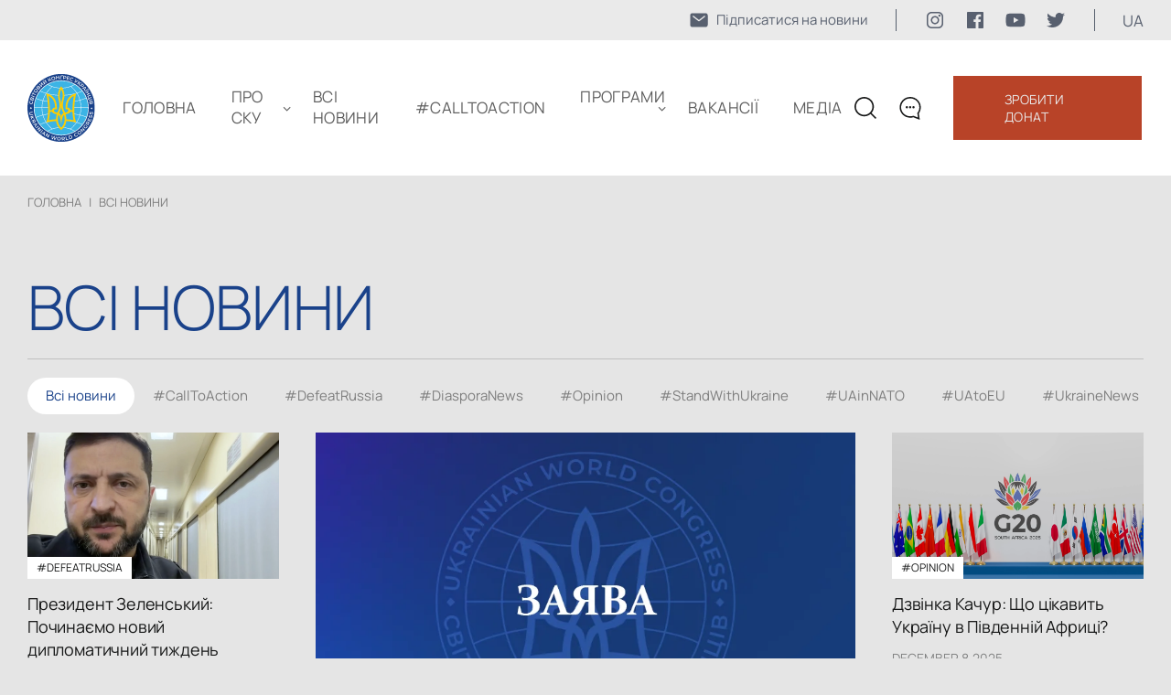

--- FILE ---
content_type: text/html; charset=UTF-8
request_url: https://www.ukrainianworldcongress.org/ua/vsi-novini/
body_size: 16207
content:
<!DOCTYPE html>
<html lang="en">
  <head>
  <meta charset="UTF-8" />
  <meta http-equiv="X-UA-Compatible" content="IE=edge" />
  <meta name="viewport" content="width=device-width, initial-scale=1.0" />
  <meta property="og:url" content="https://www.ukrainianworldcongress.org/ua/vsi-novini/" />
  	<meta property="og:image" content="https://www.ukrainianworldcongress.org/wp-content/uploads/2024/12/share.png" />
	
	
	<style type="text/css">@font-face {font-family:Manrope;font-style:normal;font-weight:200;src:url(/cf-fonts/v/manrope/5.0.18/cyrillic/wght/normal.woff2);unicode-range:U+0301,U+0400-045F,U+0490-0491,U+04B0-04B1,U+2116;font-display:swap;}@font-face {font-family:Manrope;font-style:normal;font-weight:200;src:url(/cf-fonts/v/manrope/5.0.18/latin/wght/normal.woff2);unicode-range:U+0000-00FF,U+0131,U+0152-0153,U+02BB-02BC,U+02C6,U+02DA,U+02DC,U+0304,U+0308,U+0329,U+2000-206F,U+2074,U+20AC,U+2122,U+2191,U+2193,U+2212,U+2215,U+FEFF,U+FFFD;font-display:swap;}@font-face {font-family:Manrope;font-style:normal;font-weight:200;src:url(/cf-fonts/v/manrope/5.0.18/vietnamese/wght/normal.woff2);unicode-range:U+0102-0103,U+0110-0111,U+0128-0129,U+0168-0169,U+01A0-01A1,U+01AF-01B0,U+0300-0301,U+0303-0304,U+0308-0309,U+0323,U+0329,U+1EA0-1EF9,U+20AB;font-display:swap;}@font-face {font-family:Manrope;font-style:normal;font-weight:200;src:url(/cf-fonts/v/manrope/5.0.18/greek/wght/normal.woff2);unicode-range:U+0370-03FF;font-display:swap;}@font-face {font-family:Manrope;font-style:normal;font-weight:200;src:url(/cf-fonts/v/manrope/5.0.18/cyrillic-ext/wght/normal.woff2);unicode-range:U+0460-052F,U+1C80-1C88,U+20B4,U+2DE0-2DFF,U+A640-A69F,U+FE2E-FE2F;font-display:swap;}@font-face {font-family:Manrope;font-style:normal;font-weight:200;src:url(/cf-fonts/v/manrope/5.0.18/latin-ext/wght/normal.woff2);unicode-range:U+0100-02AF,U+0304,U+0308,U+0329,U+1E00-1E9F,U+1EF2-1EFF,U+2020,U+20A0-20AB,U+20AD-20CF,U+2113,U+2C60-2C7F,U+A720-A7FF;font-display:swap;}@font-face {font-family:Manrope;font-style:normal;font-weight:300;src:url(/cf-fonts/v/manrope/5.0.18/cyrillic/wght/normal.woff2);unicode-range:U+0301,U+0400-045F,U+0490-0491,U+04B0-04B1,U+2116;font-display:swap;}@font-face {font-family:Manrope;font-style:normal;font-weight:300;src:url(/cf-fonts/v/manrope/5.0.18/latin/wght/normal.woff2);unicode-range:U+0000-00FF,U+0131,U+0152-0153,U+02BB-02BC,U+02C6,U+02DA,U+02DC,U+0304,U+0308,U+0329,U+2000-206F,U+2074,U+20AC,U+2122,U+2191,U+2193,U+2212,U+2215,U+FEFF,U+FFFD;font-display:swap;}@font-face {font-family:Manrope;font-style:normal;font-weight:300;src:url(/cf-fonts/v/manrope/5.0.18/vietnamese/wght/normal.woff2);unicode-range:U+0102-0103,U+0110-0111,U+0128-0129,U+0168-0169,U+01A0-01A1,U+01AF-01B0,U+0300-0301,U+0303-0304,U+0308-0309,U+0323,U+0329,U+1EA0-1EF9,U+20AB;font-display:swap;}@font-face {font-family:Manrope;font-style:normal;font-weight:300;src:url(/cf-fonts/v/manrope/5.0.18/cyrillic-ext/wght/normal.woff2);unicode-range:U+0460-052F,U+1C80-1C88,U+20B4,U+2DE0-2DFF,U+A640-A69F,U+FE2E-FE2F;font-display:swap;}@font-face {font-family:Manrope;font-style:normal;font-weight:300;src:url(/cf-fonts/v/manrope/5.0.18/latin-ext/wght/normal.woff2);unicode-range:U+0100-02AF,U+0304,U+0308,U+0329,U+1E00-1E9F,U+1EF2-1EFF,U+2020,U+20A0-20AB,U+20AD-20CF,U+2113,U+2C60-2C7F,U+A720-A7FF;font-display:swap;}@font-face {font-family:Manrope;font-style:normal;font-weight:300;src:url(/cf-fonts/v/manrope/5.0.18/greek/wght/normal.woff2);unicode-range:U+0370-03FF;font-display:swap;}@font-face {font-family:Manrope;font-style:normal;font-weight:400;src:url(/cf-fonts/v/manrope/5.0.18/latin/wght/normal.woff2);unicode-range:U+0000-00FF,U+0131,U+0152-0153,U+02BB-02BC,U+02C6,U+02DA,U+02DC,U+0304,U+0308,U+0329,U+2000-206F,U+2074,U+20AC,U+2122,U+2191,U+2193,U+2212,U+2215,U+FEFF,U+FFFD;font-display:swap;}@font-face {font-family:Manrope;font-style:normal;font-weight:400;src:url(/cf-fonts/v/manrope/5.0.18/latin-ext/wght/normal.woff2);unicode-range:U+0100-02AF,U+0304,U+0308,U+0329,U+1E00-1E9F,U+1EF2-1EFF,U+2020,U+20A0-20AB,U+20AD-20CF,U+2113,U+2C60-2C7F,U+A720-A7FF;font-display:swap;}@font-face {font-family:Manrope;font-style:normal;font-weight:400;src:url(/cf-fonts/v/manrope/5.0.18/vietnamese/wght/normal.woff2);unicode-range:U+0102-0103,U+0110-0111,U+0128-0129,U+0168-0169,U+01A0-01A1,U+01AF-01B0,U+0300-0301,U+0303-0304,U+0308-0309,U+0323,U+0329,U+1EA0-1EF9,U+20AB;font-display:swap;}@font-face {font-family:Manrope;font-style:normal;font-weight:400;src:url(/cf-fonts/v/manrope/5.0.18/greek/wght/normal.woff2);unicode-range:U+0370-03FF;font-display:swap;}@font-face {font-family:Manrope;font-style:normal;font-weight:400;src:url(/cf-fonts/v/manrope/5.0.18/cyrillic/wght/normal.woff2);unicode-range:U+0301,U+0400-045F,U+0490-0491,U+04B0-04B1,U+2116;font-display:swap;}@font-face {font-family:Manrope;font-style:normal;font-weight:400;src:url(/cf-fonts/v/manrope/5.0.18/cyrillic-ext/wght/normal.woff2);unicode-range:U+0460-052F,U+1C80-1C88,U+20B4,U+2DE0-2DFF,U+A640-A69F,U+FE2E-FE2F;font-display:swap;}@font-face {font-family:Manrope;font-style:normal;font-weight:600;src:url(/cf-fonts/v/manrope/5.0.18/cyrillic/wght/normal.woff2);unicode-range:U+0301,U+0400-045F,U+0490-0491,U+04B0-04B1,U+2116;font-display:swap;}@font-face {font-family:Manrope;font-style:normal;font-weight:600;src:url(/cf-fonts/v/manrope/5.0.18/latin-ext/wght/normal.woff2);unicode-range:U+0100-02AF,U+0304,U+0308,U+0329,U+1E00-1E9F,U+1EF2-1EFF,U+2020,U+20A0-20AB,U+20AD-20CF,U+2113,U+2C60-2C7F,U+A720-A7FF;font-display:swap;}@font-face {font-family:Manrope;font-style:normal;font-weight:600;src:url(/cf-fonts/v/manrope/5.0.18/latin/wght/normal.woff2);unicode-range:U+0000-00FF,U+0131,U+0152-0153,U+02BB-02BC,U+02C6,U+02DA,U+02DC,U+0304,U+0308,U+0329,U+2000-206F,U+2074,U+20AC,U+2122,U+2191,U+2193,U+2212,U+2215,U+FEFF,U+FFFD;font-display:swap;}@font-face {font-family:Manrope;font-style:normal;font-weight:600;src:url(/cf-fonts/v/manrope/5.0.18/vietnamese/wght/normal.woff2);unicode-range:U+0102-0103,U+0110-0111,U+0128-0129,U+0168-0169,U+01A0-01A1,U+01AF-01B0,U+0300-0301,U+0303-0304,U+0308-0309,U+0323,U+0329,U+1EA0-1EF9,U+20AB;font-display:swap;}@font-face {font-family:Manrope;font-style:normal;font-weight:600;src:url(/cf-fonts/v/manrope/5.0.18/greek/wght/normal.woff2);unicode-range:U+0370-03FF;font-display:swap;}@font-face {font-family:Manrope;font-style:normal;font-weight:600;src:url(/cf-fonts/v/manrope/5.0.18/cyrillic-ext/wght/normal.woff2);unicode-range:U+0460-052F,U+1C80-1C88,U+20B4,U+2DE0-2DFF,U+A640-A69F,U+FE2E-FE2F;font-display:swap;}</style>
	<link rel="shortcut icon" href="https://www.ukrainianworldcongress.org/wp-content/themes/businesslounge-child/html/assets/img/icon/favicon1.png" type="image/png">
  <link rel="stylesheet" href="https://www.ukrainianworldcongress.org/wp-content/cache/autoptimize/css/autoptimize_single_273c47b225c9756677597fbb3d9874e9.css">
  <link rel="stylesheet" href="https://www.ukrainianworldcongress.org/wp-content/cache/autoptimize/css/autoptimize_single_5da6ad0f2ee6de8db8165505fbf90538.css" />
  <link rel="stylesheet" href="https://www.ukrainianworldcongress.org/wp-content/cache/autoptimize/css/autoptimize_single_ed8b06bd7338c872c79bf35d18c81e5f.css" />
	<link href="https://cdn.jsdelivr.net/npm/select2@4.1.0-rc.0/dist/css/select2.min.css" rel="stylesheet" />

	
	  <link rel="canonical" href="https://www.ukrainianworldcongress.org/ua/vsi-novini/"/> 
 	 
                  <title>Всі новини - Ukrainian World Congress</title>
          <meta property="og:title" content="Всі новини - Ukrainian World Congress" >
        
  <!-- Google tag (gtag.js) -->
	<script async src="https://www.googletagmanager.com/gtag/js?id=AW-17043680291" type="fb5dd55232dd711da2b69e20-text/javascript"></script>
	<script type="fb5dd55232dd711da2b69e20-text/javascript">
	  window.dataLayer = window.dataLayer || [];
	  function gtag(){dataLayer.push(arguments);}
	  gtag('js', new Date());

	  gtag('config', 'AW-17043680291');
	</script>
	  
<!-- Google Tag Manager -->
<script type="fb5dd55232dd711da2b69e20-text/javascript">(function(w,d,s,l,i){w[l]=w[l]||[];w[l].push({'gtm.start':
new Date().getTime(),event:'gtm.js'});var f=d.getElementsByTagName(s)[0],
j=d.createElement(s),dl=l!='dataLayer'?'&l='+l:'';j.async=true;j.src=
'https://www.googletagmanager.com/gtm.js?id='+i+dl;f.parentNode.insertBefore(j,f);
})(window,document,'script','dataLayer','GTM-5QFV52Z');</script>
<!-- End Google Tag Manager -->

 <!-- Global site tag (gtag.js) - Google Analytics -->
<script type="fb5dd55232dd711da2b69e20-text/javascript">
    (function(c,l,a,r,i,t,y){
        c[a]=c[a]||function(){(c[a].q=c[a].q||[]).push(arguments)};
        t=l.createElement(r);t.async=1;t.src="https://www.clarity.ms/tag/"+i;
        y=l.getElementsByTagName(r)[0];y.parentNode.insertBefore(t,y);
    })(window, document, "clarity", "script", "cv6brzg7n2");
</script>
<!-- NewsArticle -->
  </head>
  <body class="page-template page-template-html page-template-layouts page-template-all_news page-template-htmllayoutsall_news-php page page-id-30449 metaslider-plugin  overlapped-header sticky-header sticky-header-style-2 sticky-logo header-style-3 header-search-button businesslounge-default-header-width businesslounge-fullwidth-footer-width mobile-menu-enabled">
  <!-- Google Tag Manager (noscript) -->
  <noscript><iframe src="https://www.googletagmanager.com/ns.html?id=GTM-5QFV52Z"
  height="0" width="0" style="display:none;visibility:hidden"></iframe></noscript>
  <!-- End Google Tag Manager (noscript) -->


<div class="bcg-first-sec-main all_page">
	<header>
		<div class="header-top">
				<div class="header-top__wrapper">
						<a href="https://www.ukrainianworldcongress.org/ua/pidpishitsya-na-nashi-ostanni-novini/" class="mail-link">
							<svg width="22" height="22" viewBox="0 0 22 22" fill="none" xmlns="http://www.w3.org/2000/svg">
							<path d="M18.2188 3.4375H3.78125C3.14328 3.43818 2.53164 3.69192 2.08053 4.14303C1.62942 4.59414 1.37568 5.20578 1.375 5.84375V16.1562C1.37568 16.7942 1.62942 17.4059 2.08053 17.857C2.53164 18.3081 3.14328 18.5618 3.78125 18.5625H18.2188C18.8567 18.5618 19.4684 18.3081 19.9195 17.857C20.3706 17.4059 20.6243 16.7942 20.625 16.1562V5.84375C20.6243 5.20578 20.3706 4.59414 19.9195 4.14303C19.4684 3.69192 18.8567 3.43818 18.2188 3.4375ZM17.6095 7.4177L11.422 12.2302C11.3013 12.324 11.1528 12.3749 11 12.3749C10.8472 12.3749 10.6987 12.324 10.578 12.2302L4.39055 7.4177C4.31785 7.3628 4.25679 7.294 4.21091 7.21529C4.16503 7.13659 4.13525 7.04956 4.1233 6.95925C4.11135 6.86893 4.11747 6.77715 4.1413 6.68922C4.16513 6.6013 4.2062 6.51898 4.26211 6.44707C4.31803 6.37515 4.38768 6.31506 4.46702 6.2703C4.54636 6.22553 4.63381 6.19698 4.72428 6.1863C4.81475 6.17562 4.90644 6.18303 4.99402 6.2081C5.0816 6.23316 5.16333 6.27538 5.23445 6.3323L11 10.8165L16.7655 6.3323C16.9097 6.22343 17.0909 6.17568 17.27 6.19938C17.4491 6.22308 17.6117 6.31632 17.7226 6.45894C17.8335 6.60157 17.8838 6.78211 17.8626 6.96152C17.8414 7.14094 17.7505 7.30481 17.6095 7.4177Z" fill="#182439B2"/>
							</svg>
							<span>Підписатися на новини</span>
						</a>
					<div class="soc-media-wrap">
						<a href="https://www.instagram.com/uwcongress?igsh=Mjc0OW1qanpsMThu" target="_blank" rel="nofollow" class="soc-media-link">
							<svg width="24" height="24" viewBox="0 0 24 24" fill="none" xmlns="http://www.w3.org/2000/svg">
								<path d="M15.7499 4.49987C16.7436 4.50283 17.6958 4.8989 18.3984 5.60157C19.1011 6.30424 19.4972 7.25641 19.5001 8.25013V15.7499C19.4972 16.7436 19.1011 17.6958 18.3984 18.3984C17.6958 19.1011 16.7436 19.4972 15.7499 19.5001H8.25013C7.25641 19.4972 6.30424 19.1011 5.60157 18.3984C4.8989 17.6958 4.50283 16.7436 4.49987 15.7499V8.25013C4.50283 7.25641 4.8989 6.30424 5.60157 5.60157C6.30424 4.8989 7.25641 4.50283 8.25013 4.49987H15.7499ZM15.7499 3H8.25013C5.3625 3 3 5.3625 3 8.25013V15.7499C3 18.6375 5.3625 21 8.25013 21H15.7499C18.6375 21 21 18.6375 21 15.7499V8.25013C21 5.3625 18.6375 3 15.7499 3Z" fill="#182439B2"/>
								<path d="M16.8749 8.25013C16.6524 8.25013 16.4349 8.18415 16.2499 8.06054C16.0648 7.93692 15.9206 7.76122 15.8355 7.55565C15.7504 7.35009 15.7281 7.12389 15.7715 6.90566C15.8149 6.68743 15.922 6.48697 16.0794 6.32964C16.2367 6.1723 16.4372 6.06516 16.6554 6.02175C16.8736 5.97834 17.0998 6.00062 17.3054 6.08577C17.511 6.17092 17.6867 6.31511 17.8103 6.50012C17.9339 6.68512 17.9999 6.90263 17.9999 7.12513C18.0002 7.27296 17.9713 7.41939 17.9149 7.55603C17.8585 7.69266 17.7756 7.81681 17.6711 7.92134C17.5665 8.02587 17.4424 8.10872 17.3058 8.16515C17.1691 8.22157 17.0227 8.25045 16.8749 8.25013Z" fill="#182439B2"/>
								<path d="M12 8.99987C12.5934 8.99987 13.1734 9.17582 13.6668 9.50548C14.1602 9.83514 14.5447 10.3037 14.7718 10.8519C14.9988 11.4001 15.0582 12.0033 14.9425 12.5853C14.8267 13.1673 14.541 13.7018 14.1214 14.1214C13.7018 14.541 13.1673 14.8267 12.5853 14.9425C12.0033 15.0582 11.4001 14.9988 10.8519 14.7718C10.3037 14.5447 9.83514 14.1602 9.50548 13.6668C9.17582 13.1734 8.99987 12.5934 8.99987 12C9.00072 11.2046 9.31707 10.442 9.87952 9.87952C10.442 9.31707 11.2046 9.00072 12 8.99987ZM12 7.5C11.11 7.5 10.24 7.76392 9.49993 8.25839C8.75991 8.75285 8.18314 9.45566 7.84254 10.2779C7.50195 11.1002 7.41283 12.005 7.58647 12.8779C7.7601 13.7508 8.18868 14.5526 8.81802 15.182C9.44736 15.8113 10.2492 16.2399 11.1221 16.4135C11.995 16.5872 12.8998 16.4981 13.7221 16.1575C14.5443 15.8169 15.2471 15.2401 15.7416 14.5001C16.2361 13.76 16.5 12.89 16.5 12C16.5 10.8065 16.0259 9.66193 15.182 8.81802C14.3381 7.97411 13.1935 7.5 12 7.5Z" fill="#182439B2"/>
							</svg>

						</a>
						<a href="https://www.facebook.com/UkrainianWorldCongress" target="_blank" rel="nofollow" class="soc-media-link">
							<svg width="24" height="24" viewBox="0 0 24 24" fill="none" xmlns="http://www.w3.org/2000/svg">
							<rect width="24" height="24" fill="white" style="mix-blend-mode:multiply"/>
							<path d="M20.0025 3H3.9975C3.73355 3.00196 3.48097 3.10769 3.29433 3.29433C3.10769 3.48097 3.00196 3.73355 3 3.9975V20.0025C3.00196 20.2664 3.10769 20.519 3.29433 20.7057C3.48097 20.8923 3.73355 20.998 3.9975 21H12.615V14.04H10.275V11.3175H12.615V9.315C12.615 6.99 14.0325 5.7225 16.1175 5.7225C16.815 5.7225 17.5125 5.7225 18.21 5.8275V8.25H16.7775C15.645 8.25 15.4275 8.79 15.4275 9.5775V11.31H18.1275L17.775 14.0325H15.4275V21H20.0025C20.2664 20.998 20.519 20.8923 20.7057 20.7057C20.8923 20.519 20.998 20.2664 21 20.0025V3.9975C20.998 3.73355 20.8923 3.48097 20.7057 3.29433C20.519 3.10769 20.2664 3.00196 20.0025 3Z" fill="#182439B2"/>
							</svg>	
						</a>
						<a href="https://www.youtube.com/user/UkrWorldCongress/videos" target="_blank" rel="nofollow" class="soc-media-link">
							<svg width="24" height="24" viewBox="0 0 24 24" fill="none" xmlns="http://www.w3.org/2000/svg">
							<rect width="24" height="24" fill="white" style="mix-blend-mode:multiply"/>
							<path d="M22.0581 6.94499C21.9386 6.50102 21.7045 6.09623 21.3794 5.77112C21.0543 5.44601 20.6495 5.212 20.2056 5.09249C18.5706 4.64999 12.0006 4.64999 12.0006 4.64999C12.0006 4.64999 5.43056 4.64999 3.79556 5.09249C3.35159 5.212 2.9468 5.44601 2.62169 5.77112C2.29658 6.09623 2.06257 6.50102 1.94306 6.94499C1.63777 8.61244 1.48962 10.3049 1.50056 12C1.48962 13.6951 1.63777 15.3875 1.94306 17.055C2.06257 17.499 2.29658 17.9038 2.62169 18.2289C2.9468 18.554 3.35159 18.788 3.79556 18.9075C5.43056 19.35 12.0006 19.35 12.0006 19.35C12.0006 19.35 18.5706 19.35 20.2056 18.9075C20.6495 18.788 21.0543 18.554 21.3794 18.2289C21.7045 17.9038 21.9386 17.499 22.0581 17.055C22.3634 15.3875 22.5115 13.6951 22.5006 12C22.5115 10.3049 22.3634 8.61244 22.0581 6.94499ZM9.90056 15.15V8.84999L15.3531 12L9.90056 15.15Z" fill="#182439B2"/>
							</svg>	
						</a>
						<a href="https://twitter.com/UWCongress" target="_blank" rel="nofollow" class="soc-media-link">
							<svg width="24" height="24" viewBox="0 0 24 24" fill="none" xmlns="http://www.w3.org/2000/svg">
							<rect width="24" height="24" fill="white" style="mix-blend-mode:multiply"/>
							<path d="M8.29091 19.9998C9.82649 20.0093 11.3487 19.7185 12.7693 19.1444C14.1898 18.5702 15.4805 17.7241 16.5663 16.6551C17.6521 15.5861 18.5116 14.3155 19.0948 12.9169C19.678 11.5184 19.9733 10.0197 19.9636 8.50797C19.9636 8.32897 19.9636 8.15892 19.9636 7.97992C20.7596 7.40576 21.4486 6.70022 22 5.89457C21.2505 6.2173 20.4574 6.43134 19.6455 6.53002C20.5063 6.02504 21.1522 5.23018 21.4636 4.29252C20.6614 4.76637 19.7817 5.09948 18.8636 5.27702C18.2454 4.62847 17.4273 4.19859 16.5359 4.0539C15.6445 3.9092 14.7295 4.05776 13.9325 4.47658C13.1355 4.8954 12.5009 5.56113 12.1269 6.37078C11.7529 7.18042 11.6604 8.08884 11.8636 8.95547C10.2328 8.87666 8.63701 8.46055 7.18032 7.73424C5.72364 7.00794 4.43867 5.98772 3.40909 4.74002C2.88993 5.62712 2.73257 6.6753 2.96887 7.67233C3.20518 8.66935 3.81748 9.54073 4.68182 10.11C4.04419 10.0858 3.42132 9.91411 2.86364 9.60882V9.65357C2.85797 10.5806 3.1752 11.4816 3.76246 12.2063C4.34971 12.9311 5.17152 13.4358 6.09091 13.6363C5.49785 13.7934 4.87663 13.8178 4.27273 13.7079C4.5389 14.4985 5.04698 15.1888 5.72731 15.6839C6.40765 16.179 7.2269 16.4548 8.07273 16.4735C6.62656 17.6195 4.82917 18.2504 2.97273 18.2635C2.64723 18.2542 2.3225 18.2273 2 18.1829C3.87905 19.3615 6.06291 19.9829 8.29091 19.9729" fill="#182439B2"/>
							</svg>
						</a>
					</div>
					<div class="language_block">
						<p class="language" >ua </p>
						<ul class="language_sub">
								  	<li class="lang-item lang-item-871 lang-item-en lang-item-first"><a  lang="en-US" hreflang="en-US" href="https://www.ukrainianworldcongress.org/all-news/">EN</a></li>
	<li class="lang-item lang-item-874 lang-item-ua current-lang"><a  lang="ua" hreflang="ua" href="https://www.ukrainianworldcongress.org/ua/vsi-novini/">UA</a></li>
	<li class="lang-item lang-item-14316 lang-item-es"><a  lang="es-ES" hreflang="es-ES" href="https://www.ukrainianworldcongress.org/es/todas-las-noticias/">ES</a></li>
						</ul>
					</div>
				</div>			
	</div>
    <div class="container">
      <div class="wrap">
		<div class="wrap__left">
			<a href="https://www.ukrainianworldcongress.org/ua/" class="logo-header">
				<img src="https://www.ukrainianworldcongress.org/wp-content/uploads/2022/04/logo.svg" alt="" title="logo">
			</a> 
			<div class="menu_wraper">
			 <ul id="menu-new-menu-ua" class="menu"><li id="menu-item-77347" class="menu-item menu-item-type-post_type menu-item-object-page menu-item-home menu-item-77347"><a href="https://www.ukrainianworldcongress.org/ua/">Головна</a></li>
<li id="menu-item-55334" class="menu-item menu-item-type-custom menu-item-object-custom menu-item-home menu-item-has-children menu-item-55334"><a href="https://www.ukrainianworldcongress.org/ua/#about">ПРО СКУ</a>
<ul class="sub-menu">
	<li id="menu-item-104428" class="menu-item menu-item-type-custom menu-item-object-custom menu-item-104428"><a href="https://www.ukrainianworldcongress.org/ua/richni-zviti-3/">Річні звіти</a></li>
	<li id="menu-item-35310" class="menu-item menu-item-type-post_type menu-item-object-page menu-item-35310"><a href="https://www.ukrainianworldcongress.org/ua/doradcha-rada/">Дорадча Рада</a></li>
	<li id="menu-item-35311" class="menu-item menu-item-type-post_type menu-item-object-page menu-item-35311"><a href="https://www.ukrainianworldcongress.org/ua/provid-sku/">ПРОВІД СКУ</a></li>
	<li id="menu-item-61239" class="menu-item menu-item-type-post_type menu-item-object-page menu-item-61239"><a href="https://www.ukrainianworldcongress.org/ua/nashi-spilnoti-po-svitu/">Громади</a></li>
	<li id="menu-item-34399" class="menu-item menu-item-type-post_type menu-item-object-page menu-item-34399"><a href="https://www.ukrainianworldcongress.org/ua/istoriya-sku/">ІСТОРІЯ СКУ</a></li>
	<li id="menu-item-34400" class="menu-item menu-item-type-post_type menu-item-object-page menu-item-34400"><a href="https://www.ukrainianworldcongress.org/ua/kontakti/">КОНТАКТИ</a></li>
</ul>
</li>
<li id="menu-item-31399" class="menu-item menu-item-type-post_type menu-item-object-page current-menu-item page_item page-item-30449 current_page_item menu-item-31399"><a href="https://www.ukrainianworldcongress.org/ua/vsi-novini/" aria-current="page">Всі новини</a></li>
<li id="menu-item-82426" class="menu-item menu-item-type-taxonomy menu-item-object-category menu-item-82426"><a href="https://www.ukrainianworldcongress.org/ua/calltoaction/">#CallToAction</a></li>
<li id="menu-item-62383" class="menu-item menu-item-type-post_type menu-item-object-page menu-item-has-children menu-item-62383"><a href="https://www.ukrainianworldcongress.org/ua/programi/">ПРОГРАМИ</a>
<ul class="sub-menu">
	<li id="menu-item-86006" class="menu-item menu-item-type-custom menu-item-object-custom menu-item-86006"><a href="https://youthleadershipfoundationuwc.com/uk">Фундація молодіжного лідерства</a></li>
	<li id="menu-item-69158" class="menu-item menu-item-type-post_type menu-item-object-page menu-item-69158"><a href="https://www.ukrainianworldcongress.org/ua/svitova-koordinaczijno-vihovna-osvitnya-rada/">Світова Координаційна Виховно-Освітня Рада</a></li>
	<li id="menu-item-65745" class="menu-item menu-item-type-custom menu-item-object-custom menu-item-65745"><a href="https://uaworldmap.ukrainianworldcongress.org/en">STAND WITH UKRAINE</a></li>
	<li id="menu-item-63786" class="menu-item menu-item-type-custom menu-item-object-custom menu-item-63786"><a href="https://unitewithukraine.com/">UNITE WITH UKRAINE</a></li>
	<li id="menu-item-62840" class="menu-item menu-item-type-custom menu-item-object-custom menu-item-62840"><a href="https://energizeukraine.com">Energize Ukraine</a></li>
	<li id="menu-item-40925" class="menu-item menu-item-type-custom menu-item-object-custom menu-item-40925"><a href="https://hdn.ukrainianworldcongress.org/ua/головна/">МЕРЕЖА НАЩАДКІВ ГОЛОДОМОРУ</a></li>
	<li id="menu-item-41202" class="menu-item menu-item-type-post_type menu-item-object-page menu-item-41202"><a href="https://www.ukrainianworldcongress.org/ua/komitet-u-spravi-golodomoru/">МІЖНАРОДНИЙ КООРДИНАЦІЙНИЙ КОМІТЕТ У СПРАВІ ГОЛОДОМОРУ</a></li>
	<li id="menu-item-45127" class="menu-item menu-item-type-post_type menu-item-object-page menu-item-45127"><a href="https://www.ukrainianworldcongress.org/ua/komitet-iz-zahistu-prav-sku-ta-jogo-merezhi/">КОМІТЕТ ІЗ ЗАХИСТУ ПРАВ СКУ ТА ЙОГО МЕРЕЖІ</a></li>
	<li id="menu-item-49526" class="menu-item menu-item-type-post_type menu-item-object-page menu-item-49526"><a href="https://www.ukrainianworldcongress.org/ua/medal-sv-volodymyra-velykogo/">МЕДАЛЬ СВ.  ВОЛОДИМИРА ВЕЛИКОГО</a></li>
	<li id="menu-item-87064" class="menu-item menu-item-type-post_type menu-item-object-page menu-item-87064"><a href="https://www.ukrainianworldcongress.org/ua/gramota-svitovogo-kon%d2%91resu-ukra%d1%97ncziv-za-vidatni-zaslugi/">Грамота СКУ за видатні заслуги</a></li>
</ul>
</li>
<li id="menu-item-64285" class="menu-item menu-item-type-post_type menu-item-object-page menu-item-64285"><a href="https://www.ukrainianworldcongress.org/ua/doluchajtesya/">Вакансії</a></li>
<li id="menu-item-78611" class="menu-item menu-item-type-post_type menu-item-object-page menu-item-78611"><a href="https://www.ukrainianworldcongress.org/ua/media-3/">Медіа</a></li>
</ul>
          <div class="block_link"> 
                       		<a class="red_btn" href="https://www.ukrainianworldcongress.org/ua/donate/">Зробити донат</a>
		  				  				  <a class="blue_btn" href="https://www.ukrainianworldcongress.org/ua/pidpishitsya-na-nashi-ostanni-novini/">
					  <svg width="22" height="22" viewBox="0 0 22 22" fill="none" xmlns="http://www.w3.org/2000/svg">
						<path d="M18.2188 3.4375H3.78125C3.14328 3.43818 2.53164 3.69192 2.08053 4.14303C1.62942 4.59414 1.37568 5.20578 1.375 5.84375V16.1562C1.37568 16.7942 1.62942 17.4059 2.08053 17.857C2.53164 18.3081 3.14328 18.5618 3.78125 18.5625H18.2188C18.8567 18.5618 19.4684 18.3081 19.9195 17.857C20.3706 17.4059 20.6243 16.7942 20.625 16.1562V5.84375C20.6243 5.20578 20.3706 4.59414 19.9195 4.14303C19.4684 3.69192 18.8567 3.43818 18.2188 3.4375ZM17.6095 7.4177L11.422 12.2302C11.3013 12.324 11.1528 12.3749 11 12.3749C10.8472 12.3749 10.6987 12.324 10.578 12.2302L4.39055 7.4177C4.31785 7.3628 4.25679 7.294 4.21091 7.21529C4.16503 7.13659 4.13525 7.04956 4.1233 6.95925C4.11135 6.86893 4.11747 6.77715 4.1413 6.68922C4.16513 6.6013 4.2062 6.51898 4.26211 6.44707C4.31803 6.37515 4.38768 6.31506 4.46702 6.2703C4.54636 6.22553 4.63381 6.19698 4.72428 6.1863C4.81475 6.17562 4.90644 6.18303 4.99402 6.2081C5.0816 6.23316 5.16333 6.27538 5.23445 6.3323L11 10.8165L16.7655 6.3323C16.9097 6.22343 17.0909 6.17568 17.27 6.19938C17.4491 6.22308 17.6117 6.31632 17.7226 6.45894C17.8335 6.60157 17.8838 6.78211 17.8626 6.96152C17.8414 7.14094 17.7505 7.30481 17.6095 7.4177Z" fill="white"/>
						</svg>
					  <span>Підписатися на новини</span>
				  </a>
			            </div>
          <div class="botom_menu_block">
            <div class="language_block">
              <ul class="language_sub">
                	<li class="lang-item lang-item-871 lang-item-en lang-item-first"><a  lang="en-US" hreflang="en-US" href="https://www.ukrainianworldcongress.org/all-news/">EN</a></li>
	<li class="lang-item lang-item-874 lang-item-ua current-lang"><a  lang="ua" hreflang="ua" href="https://www.ukrainianworldcongress.org/ua/vsi-novini/">UA</a></li>
	<li class="lang-item lang-item-14316 lang-item-es"><a  lang="es-ES" hreflang="es-ES" href="https://www.ukrainianworldcongress.org/es/todas-las-noticias/">ES</a></li>
              </ul>
            </div>
              <div class="soc_seti">
                <a href="https://www.facebook.com/UkrainianWorldCongress" target="_blank" rel="nofollow">
                  <img src="https://www.ukrainianworldcongress.org/wp-content/themes/businesslounge-child/html/assets/img/icon/facebook.svg" alt="icon">
                </a>
                <a href="https://www.youtube.com/user/UkrWorldCongress/videos" target="_blank" rel="nofollow">
                  <img src="https://www.ukrainianworldcongress.org/wp-content/themes/businesslounge-child/html/assets/img/icon/youtube.svg" alt="icon">
                </a>
                <a href="https://twitter.com/UWCongress" target="_blank" rel="nofollow">
                  <img src="https://www.ukrainianworldcongress.org/wp-content/themes/businesslounge-child/html/assets/img/icon/twitter.svg" alt="icon">
                </a>
			  </div>
          </div>
        </div>
		</div>
        <div class="serch_wraper">
          <form class="serch_block" method="GET" action="https://www.ukrainianworldcongress.org/ua/">
            <button><img src="https://www.ukrainianworldcongress.org/wp-content/themes/businesslounge-child/html/assets/img/icon/serch_blue.svg" alt="icon"></button>
            <input placeholder="Пошук..." type="text" name="s">
            <button type="submit" class="search_button">Пошук</button>
            <img class="close_serch" src="https://www.ukrainianworldcongress.org/wp-content/themes/businesslounge-child/html/assets/img/icon/close.svg" alt="icon">
          </form>
        </div>
        <div class="right_header">
          <div class="icon_block">
            <span class="search">
<!--               <img class="search_icon" src="https://www.ukrainianworldcongress.org/wp-content/themes/businesslounge-child/html/assets/img/icon/search.svg" alt="icon"> -->
				<svg class="search_icon" width="24" height="24" viewBox="0 0 24 24" fill="none" xmlns="http://www.w3.org/2000/svg">
					<path d="M21.2587 10.617C21.2587 4.74972 16.5035 0 10.6294 0C4.7552 0 0 4.77776 0 10.617C0 16.4563 4.7552 21.234 10.6294 21.234C13.2588 21.234 15.6643 20.2841 17.5105 18.6915L22.8252 24L24 22.8265L18.6853 17.518C20.3077 15.6461 21.2587 13.2433 21.2587 10.617ZM10.6294 19.5577C5.70634 19.5577 1.67832 15.5343 1.67832 10.617C1.67832 5.69971 5.70634 1.67637 10.6294 1.67637C15.5524 1.67637 19.5804 5.69971 19.5804 10.617C19.5804 15.5343 15.5805 19.5577 10.6294 19.5577Z" fill="#171818"/>
				</svg>
            </span>
            <div class="chat_wrap">
              <a class="chat" href="">
<!--                 <img src="https://www.ukrainianworldcongress.org/wp-content/themes/businesslounge-child/html/assets/img/icon/chat_new.svg" alt="icon"> -->
				 <svg width="24" height="25" viewBox="0 0 24 25" fill="none" xmlns="http://www.w3.org/2000/svg">
					<path fill-rule="evenodd" clip-rule="evenodd" d="M15.3796 20.5719C14.2755 20.9683 13.1442 21.1534 11.9863 21.1534C6.49247 21.1534 1.99472 16.7657 1.99472 11.3738C1.99472 5.98191 6.46535 1.59433 11.9593 1.59433C17.4532 1.59433 21.9238 5.98186 21.9238 11.3738C21.9238 12.6161 21.7084 13.8056 21.2505 14.942C20.8735 15.8936 20.3349 16.7658 19.6617 17.5851L20.4291 22.5199L15.3796 20.5719ZM21.3427 18.0192L22.4284 25L15.3362 22.2641C14.2367 22.5936 13.1177 22.7477 11.9863 22.7477C5.64591 22.7477 0.400391 17.6798 0.400391 11.3738C0.400391 5.07334 5.61314 0 11.9593 0C18.3054 0 23.5182 5.07328 23.5182 11.3738C23.5182 12.8037 23.2694 14.1956 22.7311 15.5335C22.3756 16.4297 21.9039 17.2535 21.3427 18.0192Z" fill="#171818"/>
					<circle cx="8.25" cy="11.25" r="1.25" fill="#171818"/>
					<circle cx="11.8867" cy="11.25" r="1.25" fill="#171818"/>
					<circle cx="15.5234" cy="11.25" r="1.25" fill="#171818"/>
				</svg>
                <img src="https://www.ukrainianworldcongress.org/wp-content/themes/businesslounge-child/html/assets/img/icon/chat_blue.svg" alt="icon">
                <img class="close" src="https://www.ukrainianworldcongress.org/wp-content/themes/businesslounge-child/html/assets/img/icon/close.svg" alt="icon">
              </a>
              <div class="contact_footer">
                <div class="top_contact">
                  <h4>Контакти</h4>
                  <a href="tel:+1 416 323-3020">+1 416 323-3020</a>
                  <a href="/cdn-cgi/l/email-protection#fc898b9fbc89978e9d9592959d928b938e90989f93929b8e998f8fd2938e9b"><span class="__cf_email__" data-cfemail="5b2e2c381b2e30293a3235323a352c3429373f3834353c293e28287534293c">[email&#160;protected]</span></a>
                </div>
                <h4>Медіа контакти</h4>
                <p>Для медіа</p>
                <ul>
                  <li>
                    <p></p>
                     <a href="/cdn-cgi/l/email-protection#dd"> </a>
                    <a href="tel:"></a>
                  </li>
                  <li>
                    <p>24/7</p>
                    <a href="/cdn-cgi/l/email-protection#93e6e4f0d3e6f8e1f2fafdfaf2fde4fce1fff7f0fcfdf4e1f6e0e0bdfce1f4"><span class="__cf_email__" data-cfemail="d3a6a4b093a6b8a1b2babdbab2bda4bca1bfb7b0bcbdb4a1b6a0a0fdbca1b4">[email&#160;protected]</span></a>
                    <a href="https://www.facebook.com/UkrainianWorldCongress" target="_blank" rel="nofollow">FB: @uwcongress</a>
                  </li>
                </ul>
              </div>
            </div>
            <div class="burger_btn">
              <span></span>
            </div>
          </div>
          <a class="mobile_menu_logo" href="https://www.ukrainianworldcongress.org/ua/"> <img src="https://www.ukrainianworldcongress.org/wp-content/uploads/2022/04/logo.svg" alt="" title="logo"></a>
                     <a class="red_btn" href="https://www.ukrainianworldcongress.org/ua/donate/">Зробити донат</a>
		    
          <div class="donat_wrap">
            <a class="blue_btn" href="https://www.ukrainianworldcongress.org/ua/donate/" target="_blank" >Пожертвувати та підтримати</a>				
              <ul id="menu-domate-and-suport-ua" class="sub_menu_donate"><li id="menu-item-30370" class="menu-item menu-item-type-custom menu-item-object-custom menu-item-30370"><a href="https://unitewithukraine.com/donate">Скласти пожертву</a></li>
<li id="menu-item-30371" class="menu-item menu-item-type-post_type menu-item-object-page menu-item-30371"><a href="https://www.ukrainianworldcongress.org/ua/?page_id=19341">Стати волонтером</a></li>
</ul>          </div>
          <div class="language_block">
            <p class="language" >ua </p>
            <ul class="language_sub">
				      	<li class="lang-item lang-item-871 lang-item-en lang-item-first"><a  lang="en-US" hreflang="en-US" href="https://www.ukrainianworldcongress.org/all-news/">EN</a></li>
	<li class="lang-item lang-item-874 lang-item-ua current-lang"><a  lang="ua" hreflang="ua" href="https://www.ukrainianworldcongress.org/ua/vsi-novini/">UA</a></li>
	<li class="lang-item lang-item-14316 lang-item-es"><a  lang="es-ES" hreflang="es-ES" href="https://www.ukrainianworldcongress.org/es/todas-las-noticias/">ES</a></li>
            </ul>
          </div>
        </div>
      </div>
    </div>
  </header>

<div class="container">
<div class="archive-header">
	<div class="breadvumbs_container">
		<div class="breadcrumbs">
			<span><a href="https://www.ukrainianworldcongress.org/ua/?page_id=30410">Головна</a></span>
			<span class="separator">|</span>
			<span>Всі новини</span>
		</div>

			<a href="https://www.ukrainianworldcongress.org/ua/?page_id=30410" class="history-back">
				<img src="https://www.ukrainianworldcongress.org/wp-content/themes/businesslounge-child/html/assets/img/icon/link_icon.svg" alt="icon">
			</a>
	</div>
	<h1 class="archive-title">
		Всі новини	</h1>
	<ul class="list_cat">
		<li class="all_news_cat current-cat"><a href="https://www.ukrainianworldcongress.org/ua/vsi-novini/" >Всі новини</a></li>
			<li class="cat-item cat-item-15459"><a href="https://www.ukrainianworldcongress.org/ua/calltoaction/">#CallToAction</a>
</li>
	<li class="cat-item cat-item-9817"><a href="https://www.ukrainianworldcongress.org/ua/defeat-russia_ua/">#DefeatRussia</a>
</li>
	<li class="cat-item cat-item-13292"><a href="https://www.ukrainianworldcongress.org/ua/diasporanews/">#DiasporaNews</a>
</li>
	<li class="cat-item cat-item-14019"><a href="https://www.ukrainianworldcongress.org/ua/opinion-ua/">#Opinion</a>
</li>
	<li class="cat-item cat-item-9821"><a href="https://www.ukrainianworldcongress.org/ua/stand_with_ukraine_ua/">#StandWithUkraine</a>
</li>
	<li class="cat-item cat-item-12182"><a href="https://www.ukrainianworldcongress.org/ua/ua_in_nato_ua/">#UAinNATO</a>
</li>
	<li class="cat-item cat-item-12180"><a href="https://www.ukrainianworldcongress.org/ua/ua_to_eu_ua/">#UAtoEU</a>
</li>
	<li class="cat-item cat-item-866"><a href="https://www.ukrainianworldcongress.org/ua/ukraine_news/">#UkraineNews</a>
</li>
	<li class="cat-item cat-item-268"><a href="https://www.ukrainianworldcongress.org/ua/news-uwc_ua/">#UWС news</a>
</li>
	
		</ul>
</div>	

<div class="grid_latest cat_page"> 
				 		 <div class="block_grid">
		  <div class="img_post_block">
			  <a href="https://www.ukrainianworldcongress.org/ua/zvernennia-prezydenta-sku-z-nahody-dnia-zbroinykh-syl-ukrayiny/" >
				 				 <img src="https://www.ukrainianworldcongress.org/wp-content/uploads/2025/03/statement2.png" alt="Звернення Президента СКУ з нагоди Дня Збройних Сил України" title="Звернення Президента СКУ з нагоди Дня Збройних Сил України"> 
							  </a>
			 			  <span class="name_cat">#UWС news</span>
		  </div>
		  <a href="https://www.ukrainianworldcongress.org/ua/zvernennia-prezydenta-sku-z-nahody-dnia-zbroinykh-syl-ukrayiny/" >
			<h3> Звернення Президента СКУ з нагоди Дня Збройних Сил України</h3>
		  </a>
          <div class="data_news">
            <span>December 8,2025</span>
            <span class="views ">45</span>
          </div>
        </div>
		 		
		
		
    	
		  
        <div class="block_grid">
		  <div class="img_post_block">
			  <a href="https://www.ukrainianworldcongress.org/ua/prezydent-zelenskyy-pochynaiemo-novyy-dyplomatychnyi-tyzhden/" >
				 				 <img src="https://www.ukrainianworldcongress.org/wp-content/uploads/2025/12/znimok-ekrana-2025-12-08-o-18.06.12.png" alt="Президент Зеленський: Починаємо новий дипломатичний тиждень" title="Президент Зеленський: Починаємо новий дипломатичний тиждень"> 
							  </a>
			 			  <span class="name_cat">#DefeatRussia</span>
		  </div>
		  <a href="https://www.ukrainianworldcongress.org/ua/prezydent-zelenskyy-pochynaiemo-novyy-dyplomatychnyi-tyzhden/" >
			<h3> Президент Зеленський: Починаємо новий дипломатичний тиждень</h3>
		  </a>
          <div class="data_news">
            <span>December 8,2025</span>
            <span class="views ">41</span>
          </div>
        </div>
		
		  
        <div class="block_grid">
		  <div class="img_post_block">
			  <a href="https://www.ukrainianworldcongress.org/ua/dzvinka-kachur-shcho-cikavyt-ukrayinu-v-pivdennii-afryci/" >
				 				 <img src="https://www.ukrainianworldcongress.org/wp-content/uploads/2025/12/shutterstock_2550855425-scaled.jpg" alt="Дзвінка Качур: Що цікавить Україну в Південній Африці?" title="Дзвінка Качур: Що цікавить Україну в Південній Африці?"> 
							  </a>
			 			  <span class="name_cat">#Opinion</span>
		  </div>
		  <a href="https://www.ukrainianworldcongress.org/ua/dzvinka-kachur-shcho-cikavyt-ukrayinu-v-pivdennii-afryci/" >
			<h3> Дзвінка Качур: Що цікавить Україну в Південній Африці?</h3>
		  </a>
          <div class="data_news">
            <span>December 8,2025</span>
            <span class="views ">44</span>
          </div>
        </div>
		
		  
        <div class="block_grid">
		  <div class="img_post_block">
			  <a href="https://www.ukrainianworldcongress.org/ua/ukrayinci-londona-mitynhuvaly-proty-dolce-gabbana/" >
				 				 <img src="https://www.ukrainianworldcongress.org/wp-content/uploads/2025/12/img_2027.jpg" alt="Українці Лондона мітингували проти Dolce &#038; Gabbana та інших брендів, які досі працюють в Росії" title="Українці Лондона мітингували проти Dolce &#038; Gabbana та інших брендів, які досі працюють в Росії"> 
							  </a>
			 			  <span class="name_cat">#DiasporaNews</span>
		  </div>
		  <a href="https://www.ukrainianworldcongress.org/ua/ukrayinci-londona-mitynhuvaly-proty-dolce-gabbana/" >
			<h3> Українці Лондона мітингували проти Dolce &#038; Gabbana та інших брендів, які досі працюють в Росії</h3>
		  </a>
          <div class="data_news">
            <span>December 8,2025</span>
            <span class="views ">62</span>
          </div>
        </div>
		
		  
        <div class="block_grid">
		  <div class="img_post_block">
			  <a href="https://www.ukrainianworldcongress.org/ua/mahate-zahysna-arka-chaes-vtratyla-zahysni-funkcii-pislia-ataky-rosii/" >
				 				 <img src="https://www.ukrainianworldcongress.org/wp-content/uploads/2025/12/shutterstock_1409961092-scaled-e1765208249442.jpg" alt="МАГАТЕ: Захисна арка ЧАЕС втратила захисні функції після атаки Росії" title="МАГАТЕ: Захисна арка ЧАЕС втратила захисні функції після атаки Росії"> 
							  </a>
			 			  <span class="name_cat">#DefeatRussia</span>
		  </div>
		  <a href="https://www.ukrainianworldcongress.org/ua/mahate-zahysna-arka-chaes-vtratyla-zahysni-funkcii-pislia-ataky-rosii/" >
			<h3> МАГАТЕ: Захисна арка ЧАЕС втратила захисні функції після атаки Росії</h3>
		  </a>
          <div class="data_news">
            <span>December 8,2025</span>
            <span class="views ">37</span>
          </div>
        </div>
		
		  
        <div class="block_grid">
		  <div class="img_post_block">
			  <a href="https://www.ukrainianworldcongress.org/ua/u-brazylskomu-misti-ukrayinsku-movu-dodaly-do-shkilnoyi-prohramy/" >
				 				 <img src="https://www.ukrainianworldcongress.org/wp-content/uploads/2025/12/shutterstock_2662270397-scaled-e1765208083212.jpg" alt="У бразильському місті українську мову додали до шкільної програми" title="У бразильському місті українську мову додали до шкільної програми"> 
							  </a>
			 			  <span class="name_cat">#DiasporaNews</span>
		  </div>
		  <a href="https://www.ukrainianworldcongress.org/ua/u-brazylskomu-misti-ukrayinsku-movu-dodaly-do-shkilnoyi-prohramy/" >
			<h3> У бразильському місті українську мову додали до шкільної програми</h3>
		  </a>
          <div class="data_news">
            <span>December 8,2025</span>
            <span class="views ">59</span>
          </div>
        </div>
		
		  
        <div class="block_grid">
		  <div class="img_post_block">
			  <a href="https://www.ukrainianworldcongress.org/ua/forum-ukrayinciv-shidnoyi-ievropy-oholosyv-temy-ta-spikeriv-kruhlykh-stoliv/" >
				 				 <img src="https://www.ukrainianworldcongress.org/wp-content/uploads/2025/12/ggg-13.png" alt="Форум українців Східної Європи оголосив теми та спікерів круглих столів" title="Форум українців Східної Європи оголосив теми та спікерів круглих столів"> 
							  </a>
			 			  <span class="name_cat">#DiasporaNews</span>
		  </div>
		  <a href="https://www.ukrainianworldcongress.org/ua/forum-ukrayinciv-shidnoyi-ievropy-oholosyv-temy-ta-spikeriv-kruhlykh-stoliv/" >
			<h3> Форум українців Східної Європи оголосив теми та спікерів круглих столів</h3>
		  </a>
          <div class="data_news">
            <span>December 5,2025</span>
            <span class="views ">171</span>
          </div>
        </div>
		
		  
        <div class="block_grid">
		  <div class="img_post_block">
			  <a href="https://www.ukrainianworldcongress.org/ua/prezydent-zelenskyy-budemo-praciuvaty-maksymalno-konstruktyvno/" >
				 				 <img src="https://www.ukrainianworldcongress.org/wp-content/uploads/2025/12/1000049121-e1764957475717.jpg" alt="Президент Зеленський: Будемо працювати максимально конструктивно" title="Президент Зеленський: Будемо працювати максимально конструктивно"> 
							  </a>
			 			  <span class="name_cat">#DefeatRussia</span>
		  </div>
		  <a href="https://www.ukrainianworldcongress.org/ua/prezydent-zelenskyy-budemo-praciuvaty-maksymalno-konstruktyvno/" >
			<h3> Президент Зеленський: Будемо працювати максимально конструктивно</h3>
		  </a>
          <div class="data_news">
            <span>December 5,2025</span>
            <span class="views ">83</span>
          </div>
        </div>
		
		  
        <div class="block_grid">
		  <div class="img_post_block">
			  <a href="https://www.ukrainianworldcongress.org/ua/the-times-velyka-brytaniia-hotuietsia-peredaty-ukrayini-zamorozheni-aktyvy-rf/" >
				 				 <img src="https://www.ukrainianworldcongress.org/wp-content/uploads/2025/12/photo_2025-12-05-19.45.35.jpeg" alt="The Times: Велика Британія готується передати Україні заморожені активи РФ" title="The Times: Велика Британія готується передати Україні заморожені активи РФ"> 
							  </a>
			 			  <span class="name_cat">#DefeatRussia</span>
		  </div>
		  <a href="https://www.ukrainianworldcongress.org/ua/the-times-velyka-brytaniia-hotuietsia-peredaty-ukrayini-zamorozheni-aktyvy-rf/" >
			<h3> The Times: Велика Британія готується передати Україні заморожені активи РФ</h3>
		  </a>
          <div class="data_news">
            <span>December 5,2025</span>
            <span class="views ">94</span>
          </div>
        </div>
		
		  
        <div class="block_grid">
		  <div class="img_post_block">
			  <a href="https://www.ukrainianworldcongress.org/ua/ukrayinci-niderlandiv-domohlysia-skasuvannya-koncertu-prokremlivskoyi-pianistky/" >
				 				 <img src="https://www.ukrainianworldcongress.org/wp-content/uploads/2025/12/leonskaja_granada.jpg" alt="Українці Нідерландів домоглися скасування концерту прокремлівської піаністки" title="Українці Нідерландів домоглися скасування концерту прокремлівської піаністки"> 
							  </a>
			 			  <span class="name_cat">#DiasporaNews</span>
		  </div>
		  <a href="https://www.ukrainianworldcongress.org/ua/ukrayinci-niderlandiv-domohlysia-skasuvannya-koncertu-prokremlivskoyi-pianistky/" >
			<h3> Українці Нідерландів домоглися скасування концерту прокремлівської піаністки</h3>
		  </a>
          <div class="data_news">
            <span>December 5,2025</span>
            <span class="views ">101</span>
          </div>
        </div>
		
		  
        <div class="block_grid">
		  <div class="img_post_block">
			  <a href="https://www.ukrainianworldcongress.org/ua/sku-ta-beb-pidpysaly-memorandum-pro-stratehichne-partnerstvo/" >
				 				 <img src="https://www.ukrainianworldcongress.org/wp-content/uploads/2025/12/whatsapp-image-2025-12-05-at-09.41.42-1-e1764954506234.jpeg" alt="СКУ та БЕБ підписали Меморандум про стратегічне партнерство" title="СКУ та БЕБ підписали Меморандум про стратегічне партнерство"> 
							  </a>
			 			  <span class="name_cat">#CallToAction</span>
		  </div>
		  <a href="https://www.ukrainianworldcongress.org/ua/sku-ta-beb-pidpysaly-memorandum-pro-stratehichne-partnerstvo/" >
			<h3> СКУ та БЕБ підписали Меморандум про стратегічне партнерство</h3>
		  </a>
          <div class="data_news">
            <span>December 5,2025</span>
            <span class="views ">156</span>
          </div>
        </div>
		
		  
        <div class="block_grid">
		  <div class="img_post_block">
			  <a href="https://www.ukrainianworldcongress.org/ua/rosiya-vidnovliuie-pozycii-u-mizhnarodnomu-sporti/" >
				 				 <img src="https://www.ukrainianworldcongress.org/wp-content/uploads/2025/12/photo_2025-12-05_18-27-36.jpg" alt="Росія відновлює позиції у міжнародному спорті" title="Росія відновлює позиції у міжнародному спорті"> 
							  </a>
			 			  <span class="name_cat">#DefeatRussia</span>
		  </div>
		  <a href="https://www.ukrainianworldcongress.org/ua/rosiya-vidnovliuie-pozycii-u-mizhnarodnomu-sporti/" >
			<h3> Росія відновлює позиції у міжнародному спорті</h3>
		  </a>
          <div class="data_news">
            <span>December 5,2025</span>
            <span class="views ">94</span>
          </div>
        </div>
		
		  
        <div class="block_grid">
		  <div class="img_post_block">
			  <a href="https://www.ukrainianworldcongress.org/ua/nordic-ukraine-forum-vitaie-poperedzhennia-proty-prorosiiskykh-monahyn/" >
				 				 <img src="https://www.ukrainianworldcongress.org/wp-content/uploads/2025/12/znimok-ekrana-2025-12-04-o-19.00.58.png" alt="Nordic Ukraine Forum вітає попередження проти проросійських монахинь" title="Nordic Ukraine Forum вітає попередження проти проросійських монахинь"> 
							  </a>
			 			  <span class="name_cat">#DiasporaNews</span>
		  </div>
		  <a href="https://www.ukrainianworldcongress.org/ua/nordic-ukraine-forum-vitaie-poperedzhennia-proty-prorosiiskykh-monahyn/" >
			<h3> Nordic Ukraine Forum вітає попередження проти проросійських монахинь</h3>
		  </a>
          <div class="data_news">
            <span>December 4,2025</span>
            <span class="views ">85</span>
          </div>
        </div>
		
		  
        <div class="block_grid">
		  <div class="img_post_block">
			  <a href="https://www.ukrainianworldcongress.org/ua/prezydent-zelenskyy-dostoinyi-myr-mozhlyvyi-lyshe-z-urahuvanniam-interesiv-ukrayiny/" >
				 				 <img src="https://www.ukrainianworldcongress.org/wp-content/uploads/2025/12/znimok-ekrana-2025-12-04-o-18.58.01.png" alt="Президент Зеленський: Достойний мир можливий лише з урахуванням інтересів України" title="Президент Зеленський: Достойний мир можливий лише з урахуванням інтересів України"> 
							  </a>
			 			  <span class="name_cat">#DefeatRussia</span>
		  </div>
		  <a href="https://www.ukrainianworldcongress.org/ua/prezydent-zelenskyy-dostoinyi-myr-mozhlyvyi-lyshe-z-urahuvanniam-interesiv-ukrayiny/" >
			<h3> Президент Зеленський: Достойний мир можливий лише з урахуванням інтересів України</h3>
		  </a>
          <div class="data_news">
            <span>December 4,2025</span>
            <span class="views ">93</span>
          </div>
        </div>
		
		  
        <div class="block_grid">
		  <div class="img_post_block">
			  <a href="https://www.ukrainianworldcongress.org/ua/pravozahysnyciia-rosiia-vidpravliaie-ukrayinskykh-ditei-z-okupacii-do-taboriv-u-kndr/" >
				 				 <img src="https://www.ukrainianworldcongress.org/wp-content/uploads/2025/12/znimok-ekrana-2025-12-04-o-18.53.00.png" alt="Правозахисниця: Росія відправляє українських дітей з окупації до таборів у КНДР" title="Правозахисниця: Росія відправляє українських дітей з окупації до таборів у КНДР"> 
							  </a>
			 			  <span class="name_cat">#DefeatRussia</span>
		  </div>
		  <a href="https://www.ukrainianworldcongress.org/ua/pravozahysnyciia-rosiia-vidpravliaie-ukrayinskykh-ditei-z-okupacii-do-taboriv-u-kndr/" >
			<h3> Правозахисниця: Росія відправляє українських дітей з окупації до таборів у КНДР</h3>
		  </a>
          <div class="data_news">
            <span>December 4,2025</span>
            <span class="views ">128</span>
          </div>
        </div>
		
		  
        <div class="block_grid">
		  <div class="img_post_block">
			  <a href="https://www.ukrainianworldcongress.org/ua/suoa-podiakuvala-uriadu-avstralii-za-paket-viiskovoi-dopomohy-ukrayini/" >
				 				 <img src="https://www.ukrainianworldcongress.org/wp-content/uploads/2025/12/shutterstock_2566670173-scaled-e1764867045695.jpg" alt="СУОА подякувала уряду Австралії за пакет військової допомоги Україні" title="СУОА подякувала уряду Австралії за пакет військової допомоги Україні"> 
							  </a>
			 			  <span class="name_cat">#DiasporaNews</span>
		  </div>
		  <a href="https://www.ukrainianworldcongress.org/ua/suoa-podiakuvala-uriadu-avstralii-za-paket-viiskovoi-dopomohy-ukrayini/" >
			<h3> СУОА подякувала уряду Австралії за пакет військової допомоги Україні</h3>
		  </a>
          <div class="data_news">
            <span>December 4,2025</span>
            <span class="views ">88</span>
          </div>
        </div>
		
		  
        <div class="block_grid">
		  <div class="img_post_block">
			  <a href="https://www.ukrainianworldcongress.org/ua/uapar-diakuie-par-za-pidtrymku-rezoliucii-shchodo-deportovanykh-rosiieiu-ukrayinskykh-ditei/" >
				 				 <img src="https://www.ukrainianworldcongress.org/wp-content/uploads/2025/12/shutterstock_2138443451-scaled-e1764866763987.jpg" alt="УАПАР дякує ПАР за підтримку резолюції щодо депортованих Росією українських дітей" title="УАПАР дякує ПАР за підтримку резолюції щодо депортованих Росією українських дітей"> 
							  </a>
			 			  <span class="name_cat">#DiasporaNews</span>
		  </div>
		  <a href="https://www.ukrainianworldcongress.org/ua/uapar-diakuie-par-za-pidtrymku-rezoliucii-shchodo-deportovanykh-rosiieiu-ukrayinskykh-ditei/" >
			<h3> УАПАР дякує ПАР за підтримку резолюції щодо депортованих Росією українських дітей</h3>
		  </a>
          <div class="data_news">
            <span>December 4,2025</span>
            <span class="views ">91</span>
          </div>
        </div>
		
		  
        <div class="block_grid">
		  <div class="img_post_block">
			  <a href="https://www.ukrainianworldcongress.org/ua/pershyi-v-izrayili-pamiatnyk-zhertvam-holodomoru-vidkryly-v-ierusalymi/" >
				 				 <img src="https://www.ukrainianworldcongress.org/wp-content/uploads/2025/12/593458195_1162663869378946_827750683691299530_n-e1764866450152.jpg" alt="Перший в Ізраїлі пам’ятник жертвам Голодомору відкрили в Єрусалимі" title="Перший в Ізраїлі пам’ятник жертвам Голодомору відкрили в Єрусалимі"> 
							  </a>
			 			  <span class="name_cat">#DiasporaNews</span>
		  </div>
		  <a href="https://www.ukrainianworldcongress.org/ua/pershyi-v-izrayili-pamiatnyk-zhertvam-holodomoru-vidkryly-v-ierusalymi/" >
			<h3> Перший в Ізраїлі пам’ятник жертвам Голодомору відкрили в Єрусалимі</h3>
		  </a>
          <div class="data_news">
            <span>December 4,2025</span>
            <span class="views ">117</span>
          </div>
        </div>
		
		  
        <div class="block_grid">
		  <div class="img_post_block">
			  <a href="https://www.ukrainianworldcongress.org/ua/delehaciia-sku-vziala-uchast-u-shchorichnii-biznes-konferencii-rebuild-ukraine-v-kanadi/" >
				 				 <img src="https://www.ukrainianworldcongress.org/wp-content/uploads/2025/12/whatsapp-image-2025-12-03-at-19.12.55-e1764786224182.jpeg" alt="Делегація СКУ взяла участь у щорічній бізнес-конференції Rebuild Ukraine в Канаді" title="Делегація СКУ взяла участь у щорічній бізнес-конференції Rebuild Ukraine в Канаді"> 
							  </a>
			 			  <span class="name_cat">#UWС news</span>
		  </div>
		  <a href="https://www.ukrainianworldcongress.org/ua/delehaciia-sku-vziala-uchast-u-shchorichnii-biznes-konferencii-rebuild-ukraine-v-kanadi/" >
			<h3> Делегація СКУ взяла участь у щорічній бізнес-конференції Rebuild Ukraine в Канаді</h3>
		  </a>
          <div class="data_news">
            <span>December 3,2025</span>
            <span class="views ">137</span>
          </div>
        </div>
		
		  
        <div class="block_grid">
		  <div class="img_post_block">
			  <a href="https://www.ukrainianworldcongress.org/ua/ukrayinci-portuhalii-protestuiut-rosiiskyi-festyval-u-lisaboni/" >
				 				 <img src="https://www.ukrainianworldcongress.org/wp-content/uploads/2025/12/shutterstock_2381622307-scaled-e1764772995392.jpg" alt="Українці Португалії протестують російський фестиваль у Лісабоні" title="Українці Португалії протестують російський фестиваль у Лісабоні"> 
							  </a>
			 			  <span class="name_cat">#DiasporaNews</span>
		  </div>
		  <a href="https://www.ukrainianworldcongress.org/ua/ukrayinci-portuhalii-protestuiut-rosiiskyi-festyval-u-lisaboni/" >
			<h3> Українці Португалії протестують російський фестиваль у Лісабоні</h3>
		  </a>
          <div class="data_news">
            <span>December 3,2025</span>
            <span class="views ">100</span>
          </div>
        </div>
		
		  
        <div class="block_grid">
		  <div class="img_post_block">
			  <a href="https://www.ukrainianworldcongress.org/ua/opytuvannyia-polovyna-ukrayinciv-hotovi-protestuvaty-u-razi-suttievykh-postupok-rosiii/" >
				 				 <img src="https://www.ukrainianworldcongress.org/wp-content/uploads/2025/12/shutterstock_2208916489-scaled-e1764772800573.jpg" alt="Опитування: Половина українців готові протестувати у разі суттєвих поступок Росії" title="Опитування: Половина українців готові протестувати у разі суттєвих поступок Росії"> 
							  </a>
			 			  <span class="name_cat">#DefeatRussia</span>
		  </div>
		  <a href="https://www.ukrainianworldcongress.org/ua/opytuvannyia-polovyna-ukrayinciv-hotovi-protestuvaty-u-razi-suttievykh-postupok-rosiii/" >
			<h3> Опитування: Половина українців готові протестувати у разі суттєвих поступок Росії</h3>
		  </a>
          <div class="data_news">
            <span>December 3,2025</span>
            <span class="views ">103</span>
          </div>
        </div>
				<script data-cfasync="false" src="/cdn-cgi/scripts/5c5dd728/cloudflare-static/email-decode.min.js"></script><script type="fb5dd55232dd711da2b69e20-text/javascript">
		var ajaxurl = 'https://www.ukrainianworldcongress.org/wp-admin/admin-ajax.php';
		var posts_vars = 'a:68:{s:9:"post_type";s:4:"post";s:12:"post__not_in";a:1:{i:0;i:106003;}s:14:"posts_per_page";i:20;s:16:"category__not_in";a:2:{i:0;i:14657;i:2;i:14661;}s:5:"error";s:0:"";s:1:"m";s:0:"";s:1:"p";i:0;s:11:"post_parent";s:0:"";s:7:"subpost";s:0:"";s:10:"subpost_id";s:0:"";s:10:"attachment";s:0:"";s:13:"attachment_id";i:0;s:4:"name";s:0:"";s:8:"pagename";s:0:"";s:7:"page_id";i:0;s:6:"second";s:0:"";s:6:"minute";s:0:"";s:4:"hour";s:0:"";s:3:"day";i:0;s:8:"monthnum";i:0;s:4:"year";i:0;s:1:"w";i:0;s:13:"category_name";s:0:"";s:3:"tag";s:0:"";s:3:"cat";s:0:"";s:6:"tag_id";s:0:"";s:6:"author";s:0:"";s:11:"author_name";s:0:"";s:4:"feed";s:0:"";s:2:"tb";s:0:"";s:5:"paged";i:0;s:8:"meta_key";s:0:"";s:10:"meta_value";s:0:"";s:7:"preview";s:0:"";s:1:"s";s:0:"";s:8:"sentence";s:0:"";s:5:"title";s:0:"";s:6:"fields";s:0:"";s:10:"menu_order";s:0:"";s:5:"embed";s:0:"";s:12:"category__in";a:0:{}s:13:"category__and";a:0:{}s:8:"post__in";a:0:{}s:13:"post_name__in";a:0:{}s:7:"tag__in";a:0:{}s:11:"tag__not_in";a:0:{}s:8:"tag__and";a:0:{}s:12:"tag_slug__in";a:0:{}s:13:"tag_slug__and";a:0:{}s:15:"post_parent__in";a:0:{}s:19:"post_parent__not_in";a:0:{}s:10:"author__in";a:0:{}s:14:"author__not_in";a:0:{}s:14:"search_columns";a:0:{}s:9:"tax_query";a:1:{i:0;a:4:{s:8:"taxonomy";s:8:"language";s:5:"field";s:16:"term_taxonomy_id";s:5:"terms";i:874;s:8:"operator";s:2:"IN";}}s:22:"update_post_term_cache";b:1;s:19:"ignore_sticky_posts";b:0;s:16:"suppress_filters";b:0;s:13:"cache_results";b:1;s:22:"update_menu_item_cache";b:0;s:19:"lazy_load_term_meta";b:1;s:22:"update_post_meta_cache";b:1;s:8:"nopaging";b:0;s:17:"comments_per_page";s:2:"20";s:13:"no_found_rows";b:0;s:8:"taxonomy";s:8:"language";s:7:"term_id";i:874;s:5:"order";s:4:"DESC";}';
		var current_page = 1;
		var max_pages = '375';
		</script>
		<a class="link_main" id="loadmore">
			<span>Дивитись більше</span>
			<img class="first_img" src="https://www.ukrainianworldcongress.org/wp-content/themes/businesslounge-child/html/assets/img/icon/link_icon.svg" alt="icon">
			<img src="https://www.ukrainianworldcongress.org/wp-content/themes/businesslounge-child/html/assets/img/icon/link_white.svg" alt="icon">
		</a>
		</div>
</div>
  <footer id="contacts">
    <div class="container">
      <div class="top_footer">
        <div class="top_left_footer">
          <img src="https://www.ukrainianworldcongress.org/wp-content/uploads/2022/04/logo.svg" alt="" title="logo">
          <div class="logo_footer_text">
            <p>145 Evans Avenue, Suite 207, Торонто,<br />
ON M8Z 5X8, Канада</p>
            <div class="numder_socseti">
              <a href="tel:+1 416 323-3020">+1 416 323-3020</a>
              <div class="soc_seti">
				<a href="https://www.facebook.com/UkrainianWorldCongress" target="_blank" rel="nofollow">
				  <img src="https://www.ukrainianworldcongress.org/wp-content/themes/businesslounge-child/html/assets/img/icon/facebook.svg" alt="icon">
				  <img src="https://www.ukrainianworldcongress.org/wp-content/themes/businesslounge-child/html/assets/img/icon/facebook_hover.svg" alt="icon">
				</a>
				<a href="https://www.youtube.com/user/UkrWorldCongress/videos" target="_blank" rel="nofollow">
				  <img src="https://www.ukrainianworldcongress.org/wp-content/themes/businesslounge-child/html/assets/img/icon/youtube.svg" alt="icon">
				  <img src="https://www.ukrainianworldcongress.org/wp-content/themes/businesslounge-child/html/assets/img/icon/youtube_hover.svg" alt="icon">
				</a>
				<a href="https://twitter.com/UWCongress" target="_blank" rel="nofollow">
				  <img src="https://www.ukrainianworldcongress.org/wp-content/themes/businesslounge-child/html/assets/img/icon/twitter.svg" alt="icon">
				  <img src="https://www.ukrainianworldcongress.org/wp-content/themes/businesslounge-child/html/assets/img/icon/twitter_hover.svg" alt="icon">
				</a>
			  </div>
            </div>
            <a href="/cdn-cgi/l/email-protection#7a0f0d193a0f11081b1314131b140d1508161e1915141d081f09095415081d"><span class="__cf_email__" data-cfemail="7a0f0d193a0f11081b1314131b140d1508161e1915141d081f09095415081d">[email&#160;protected]</span></a>
          </div>
        </div>
        <div class="top_center_footer">
          <h3>ПРИЄДНУЙТЕСЬ ДО<br />
НОВИН СКУ</h3>
          <a class="link_main" href="https://www.ukrainianworldcongress.org/ua/pidpishitsya-na-nashi-ostanni-novini/">
            <span>Підписка на новини СКУ</span>
            <img src="https://www.ukrainianworldcongress.org/wp-content/themes/businesslounge-child/html/assets/img/icon/link_icon.svg" alt="icon">
            <img src="https://www.ukrainianworldcongress.org/wp-content/themes/businesslounge-child/html/assets/img/icon/link_grey.svg" alt="icon">
          </a>
        </div>
        <div class="top_right_footer">
          <img class="logo_black" src="https://www.ukrainianworldcongress.org/wp-content/uploads/2022/04/logo2.svg" alt="">
			<img class="logo_white" src="https://www.ukrainianworldcongress.org/wp-content/uploads/2024/07/logo_footer_stand_ukr.svg" alt="logo white">
          <p>Цей веб-сайт став можливим завдяки щедрій підтримці 
            <a rel="nofollow" href="https://www.ukrainiancu.com/" target="_blank" >Ukrainian Credit Union Limited</a>
          </p>
        </div>
      </div>
    </div>
    <hr>
    <div class="container">
      <div class="tablet_footer_block">
        <h3>ПРИЄДНУЙТЕСЬ ДО<br />
НОВИН СКУ</h3>
         <a class="link_main" href="https://www.ukrainianworldcongress.org/ua/pidpishitsya-na-nashi-ostanni-novini/">
          <span>Підписка на новини СКУ</span>
          <img src="https://www.ukrainianworldcongress.org/wp-content/themes/businesslounge-child/html/assets/img/icon/link_icon.svg" alt="icon">
        </a>
      </div>
    </div>
    <hr class="tablet_hr">
	  
	  
	  
    <div class="container">
      <div class="footer_menu">
        <div class="block_menu_footer">
			 	<div class="menu-footer-1-ua-container"><ul id="menu-footer-1-ua" class="menu_footer"><h4 class="acardion_open">ГОЛОВНА</h4><li id="menu-item-82513" class="menu-item menu-item-type-post_type menu-item-object-page menu-item-82513"><a href="https://www.ukrainianworldcongress.org/about-the-uwc/">Про нас</a></li>
<li id="menu-item-30325" class="menu-item menu-item-type-custom menu-item-object-custom menu-item-30325"><a href="https://www.ukrainianworldcongress.org/contact/">КОНТАКТИ</a></li>
<li id="menu-item-82514" class="menu-item menu-item-type-post_type menu-item-object-page menu-item-82514"><a href="https://www.ukrainianworldcongress.org/ua/pidpishitsya-na-nashi-ostanni-novini/">Підпишіться на наші останні новини!</a></li>
</ul></div>        </div>
        <div class="block_menu_footer">
			<div class="menu-footer-2-ua-container"><ul id="menu-footer-2-ua" class="menu_footer"><h4 class="acardion_open">ПРО НАС</h4><li id="menu-item-82511" class="menu-item menu-item-type-post_type menu-item-object-page menu-item-82511"><a href="https://www.ukrainianworldcongress.org/ua/nashi-spilnoti-po-svitu/">НАШІ СПІЛЬНОТИ ПО СВІТУ</a></li>
<li id="menu-item-60357" class="menu-item menu-item-type-post_type menu-item-object-page menu-item-60357"><a href="https://www.ukrainianworldcongress.org/ua/doradcha-rada/">Дорадча Рада</a></li>
<li id="menu-item-82512" class="menu-item menu-item-type-post_type menu-item-object-page menu-item-82512"><a href="https://www.ukrainianworldcongress.org/ua/provid-sku/">ПРОВІД СКУ</a></li>
</ul></div>        </div>
        <div class="block_menu_footer">
			<div class="menu-footer-3-ua-container"><ul id="menu-footer-3-ua" class="menu_footer"><h4 class="acardion_open">НОВИНИ</h4><li id="menu-item-82515" class="menu-item menu-item-type-taxonomy menu-item-object-category menu-item-82515"><a href="https://www.ukrainianworldcongress.org/ua/calltoaction/">#CallToAction</a></li>
</ul></div>        </div>			
        <div class="block_menu_footer">
			<div class="menu-footer-4-ua-container"><ul id="menu-footer-4-ua" class="menu_footer"><h4 class="acardion_open">ПРОГРАМИ</h4><li id="menu-item-82516" class="menu-item menu-item-type-custom menu-item-object-custom menu-item-82516"><a href="https://unitewithukraine.com/">UNITE WITH UKRAINE</a></li>
<li id="menu-item-82517" class="menu-item menu-item-type-custom menu-item-object-custom menu-item-82517"><a href="https://energizeukraine.com/">ENERGIZE UKRAINE</a></li>
</ul></div>			<a class="more" href="">
              <img src="https://www.ukrainianworldcongress.org/wp-content/themes/businesslounge-child/html/assets/img/icon/more_new.svg" alt="icon">
              <img src="https://www.ukrainianworldcongress.org/wp-content/themes/businesslounge-child/html/assets/img/icon/more_hover.svg" alt="icon">
            </a>
        </div>
			
        <div class="contact_footer">
          <h4 class="acardion_open">Медіа контакти</h4>
          <div class="acardion">
            <p class="p1">КОНТАКТ ДЛЯ МЕДІА<br />
з України та світу</p>
<p>Ольга Доманська</p>
<p><a href="/cdn-cgi/l/email-protection#3c494b5f7c49574e5d5552555d524b534e50585f53525b4e594f4f12534e5b"><span class="__cf_email__" data-cfemail="ff8a889cbf8a948d9e9691969e9188908d939b9c9091988d9a8c8cd1908d98">[email&#160;protected]</span></a></p>
<p>24/7</p>
<p><a href="https://www.facebook.com/UkrainianWorldCongress" target="_blank" rel="nofollow noopener">FB: @uwcongress,</a></p>
<p>WhatsApp:</p>
<p><a href="http://+380977782818">+380977782818</a></p>
          </div>
        </div>
      </div>
      <hr>
      <div class="copirate">
        <div class="copirate_text">
          <p>
            <span>Copyright © 2025 Ukrainian World Congress. Powered by </span>
            <a rel="nofollow" href="https://dforce.com.ua" target="_blank" >DForce</a>
            <a href="https://www.ukrainianworldcongress.org/privacy-policy-2/" >Політика конфеденційності</a>  
          </p>
        </div>
        <a class="link_main scroll_up" href="#">
          <span>Вгору</span>
          <img src="https://www.ukrainianworldcongress.org/wp-content/themes/businesslounge-child/html/assets/img/icon/link_icon.svg" alt="icon">
          <img src="https://www.ukrainianworldcongress.org/wp-content/themes/businesslounge-child/html/assets/img/icon/link_grey.svg" alt="icon">
        </a>

      </div>
    </div>
  </footer>
            <script data-cfasync="false" src="/cdn-cgi/scripts/5c5dd728/cloudflare-static/email-decode.min.js"></script><script src="//web.webformscr.com/apps/fc3/build/loader.js" async sp-form-id="42acb6643b8f661c2c63df19c2cd0573ae0ee9c123d4ff511e50f7d161546a9f" type="fb5dd55232dd711da2b69e20-text/javascript"></script>
        <script src="https://cdnjs.cloudflare.com/ajax/libs/jquery/3.6.0/jquery.min.js" type="fb5dd55232dd711da2b69e20-text/javascript"></script>
    <script defer src="https://cdnjs.cloudflare.com/ajax/libs/jquery-validate/1.19.3/jquery.validate.min.js" type="fb5dd55232dd711da2b69e20-text/javascript"></script>
	<script defer src="https://cdnjs.cloudflare.com/ajax/libs/html2pdf.js/0.10.1/html2pdf.bundle.min.js" type="fb5dd55232dd711da2b69e20-text/javascript"></script>
    <script defer src="https://www.ukrainianworldcongress.org/wp-content/themes/businesslounge-child/html/assets/js/jquery.magnific-popup.min.js" type="fb5dd55232dd711da2b69e20-text/javascript"></script>
    <script defer src="https://www.ukrainianworldcongress.org/wp-content/themes/businesslounge-child/html/assets/js/slick.min.js" type="fb5dd55232dd711da2b69e20-text/javascript"></script>
    <script defer src="https://www.ukrainianworldcongress.org/wp-content/cache/autoptimize/js/autoptimize_single_6d0dae80b712e8d5a0142c450c5740e0.js" type="fb5dd55232dd711da2b69e20-text/javascript"></script>
	<script defer src="https://www.ukrainianworldcongress.org/wp-content/cache/autoptimize/js/autoptimize_single_0cf834de70c99a471bce9c6ffce1fe71.js" type="fb5dd55232dd711da2b69e20-text/javascript"></script>
		<script defer src="https://cdn.jsdelivr.net/npm/select2@4.1.0-rc.0/dist/js/select2.min.js" type="fb5dd55232dd711da2b69e20-text/javascript"></script>
	<script defer type="fb5dd55232dd711da2b69e20-text/javascript">
		jQuery(document).ready( function($) {
			jQuery(".cat1").on("click", function() {
				$('.ajax_cat_list li').removeClass("active_cat")
				$('.cat_news').css("display", "grid");
				$('.all_news_c').hide();		
				$(this).addClass("active_cat");
				getPosts(this.getAttribute("cat_id"));
				$('#loader').css("display", "grid");
				$('.grid_latest').css("opacity", "0");
				
			});
			jQuery(".all_cat").on("click", function() {
				$('.cat_news').css("display", "none");
				$('.all_news_c').css("display", "grid");
				$('.ajax_cat_list li').removeClass("active_cat")
				$(this).addClass("active_cat");
				$('#loader').css("display", "grid");
				$('.grid_latest').css("opacity", "0");
			});
		});
		function getPosts(catid) {				
			var ajaxUrl = "https://www.ukrainianworldcongress.org/wp-admin/admin-ajax.php";
			jQuery.post(ajaxUrl, {
				action: "more_post_ajax",
				category: catid,
				lang: "ua"
			})
			.done(function(posts) {
				jQuery(".cat_news").html(posts);
				$('.grid_latest').css("opacity", "1");
				$('#loader').hide();
				$(".block_grid h3").text(function(i, text) {
				  if (text.length >= 65) {
					text = text.substring(0, 65);
					var lastIndex = text.lastIndexOf(" ");       
					text = text.substring(0, lastIndex) + '...'; 
				  }
				  $(this).text(text); 
				});
			});
		}


		jQuery(document).ready(function($) {
 			$('body').on('click', '.ajax_cat_list .cat', function(e) {
				$('.ajax_cat_list li').removeClass("active_cat")
				$(this).addClass("active_cat");
				var cat_id = $(this).attr('cat_id');
				$('.input_cat_id').val(cat_id);
				$('#country').prop('selectedIndex', 0).trigger('change'); 

				var ajaxUrl = "https://www.ukrainianworldcongress.org/wp-admin/admin-ajax.php";
				$.ajax({
					url: ajaxUrl, 
					type: 'POST',
					data: {
						action: 'filter_news_by_category',
						cat_id: cat_id,
					},
					beforeSend: function() {
						$('#new_post_container').parent().find('#loader').css("display", "grid");
						$('#one_news_card').parent().find('#loader').css("display", "grid");
						$('.biggest-news-card').css("opacity", "0");
						$('.region-news-row').css("opacity", "0");
					},
					success: function(response) {
						if(response.success) {
							$('#one_news_card').html(response.data.one_news_card);
							$('#new_post_container').html(response.data.new_post_container);
						}
					},
					complete: function() {
						$('#new_post_container').parent().find('#loader').hide();
						$('#one_news_card').parent().find('#loader').hide();
						$('.biggest-news-card').css("opacity", "1");
						$('.region-news-row').css("opacity", "1");
					}
				});
			});
		});

		jQuery(document).ready(function($) {
			$('body').on('change', '#country', function(e) {
				var countryId = $(this).val();
        		var categoryId = $('.input_cat_id').val();
				var ajaxUrl = "https://www.ukrainianworldcongress.org/wp-admin/admin-ajax.php";

				$.ajax({
					url: ajaxUrl,
					type: 'POST',
					data: {
						action: 'filter_posts_by_city',
						country_id: countryId,
						category_id: categoryId
					},
					beforeSend: function() {
						$('#new_post_container').parent().find('#loader').css("display", "grid");
						$('.region-news-row').css("opacity", "0");
					},
					success: function(response) {
						$('#new_post_container').html(response);
						$('#new_post_container').parent().find('#loader').hide();
						$('.region-news-row').css("opacity", "1");
					},
					error: function() {
						alert('An error occurred. Please try again.');
					}
				});
			});
		});



	</script>

	<script type="fb5dd55232dd711da2b69e20-text/javascript">
	window.AnnualClicks = {
		ajaxurl: "https://www.ukrainianworldcongress.org/wp-admin/admin-ajax.php",
		nonce: "15ae0e7c1a"
	};
	</script>
	<script defer src="https://www.ukrainianworldcongress.org/wp-content/cache/autoptimize/js/autoptimize_single_aaca4c01ac468d27d77787495697a3d9.js" type="fb5dd55232dd711da2b69e20-text/javascript"></script>

<div class="rt-popup rt-popup-search">
	<div class="rt-popup-content-wrapper">
		<button class="rt-popup-close ui-icon-exit" aria-label="Close"></button>
		<div class="rt-popup-content">
			<form method="get" action="https://www.ukrainianworldcongress.org//"  class="wp-search-form rt_form">
	<ul>
		<li><input type="text" class='search showtextback' placeholder="search" name="s" /><span class="search-icon ui-icon-search-1"></span></li>
	</ul>
	</form>		</div>
	</div>
</div>	
	<div class="rt-popup rt-popup-share">
		<div class="rt-popup-content-wrapper">
			<button class="rt-popup-close ui-icon-exit" aria-label="Close"></button>
			<div class="rt-popup-content">
				<div class="businesslounge-share-content">				
					<ul></ul>
				</div>
			</div>
		</div>
	</div>
	<div class="side-panel-holder">
	<div class="side-panel-wrapper">
		<div class="side-panel-contents">
<div class="side-panel-widgets">
</div>
		</div>
	</div>
</div>
<script src='https://www.ukrainianworldcongress.org/wp-content/cache/autoptimize/js/autoptimize_single_3f2388c21c15fd925916b9660d0d3e52.js?ver=175000' id='toolset-common-es-frontend-js' type="fb5dd55232dd711da2b69e20-text/javascript"></script>
  <script src="/cdn-cgi/scripts/7d0fa10a/cloudflare-static/rocket-loader.min.js" data-cf-settings="fb5dd55232dd711da2b69e20-|49" defer></script><script defer src="https://static.cloudflareinsights.com/beacon.min.js/vcd15cbe7772f49c399c6a5babf22c1241717689176015" integrity="sha512-ZpsOmlRQV6y907TI0dKBHq9Md29nnaEIPlkf84rnaERnq6zvWvPUqr2ft8M1aS28oN72PdrCzSjY4U6VaAw1EQ==" data-cf-beacon='{"version":"2024.11.0","token":"9def79ea3f0f495a854e95068a6fc7ee","server_timing":{"name":{"cfCacheStatus":true,"cfEdge":true,"cfExtPri":true,"cfL4":true,"cfOrigin":true,"cfSpeedBrain":true},"location_startswith":null}}' crossorigin="anonymous"></script>
</body>
</html>


--- FILE ---
content_type: text/css
request_url: https://www.ukrainianworldcongress.org/wp-content/cache/autoptimize/css/autoptimize_single_5da6ad0f2ee6de8db8165505fbf90538.css
body_size: 47390
content:
@charset "UTF-8";body{background-color:#e5e5e5;color:#171818;padding:0;margin:0;font-family:'Manrope',sans-serif}body.admin-bar{margin-top:30px}input{font-family:'Manrope',sans-serif}button{font-family:'Manrope',sans-serif}li{list-style:none}ul{padding:0;margin:0}img.alignleft{float:left;margin-right:20px}img.alignright{float:right;margin-left:20px}.container{max-width:1440px;color:#231f20;margin:0 auto;padding:0 30px;text-align:left}.container_slider{max-width:1440px;color:#231f20;margin:0 auto;padding:0 30px;text-align:left}a{color:#171818;text-decoration:none}header{background:#fff;border-bottom:1px solid rgba(23,24,24,.2)}header ul{list-style:none;padding:0;margin:0}header .wrap{display:-webkit-box;display:-ms-flexbox;display:flex;-webkit-box-align:center;-ms-flex-align:center;align-items:center;-webkit-box-pack:justify;-ms-flex-pack:justify;justify-content:space-between}header .donat_wrap{margin-right:20px}.menu>li{padding-bottom:31px;padding-top:30px;margin-right:15px}.menu li .sub-menu a{font-weight:500;font-size:15px;line-height:20px;letter-spacing:.04em;text-transform:uppercase;color:rgba(23,24,24,.7)}.menu li .sub-menu a:hover{text-decoration:underline;color:#1a428a}.sub-menu{opacity:0;transform:scaleY(0);transform-origin:0 0;-webkit-transition:all .3s ease;transition:all .3s ease;overflow:hidden;-webkit-box-sizing:border-box;box-sizing:border-box;overflow:hidden;position:absolute;z-index:2;background:#fff;padding:35px;left:-35px;top:102%;width:400px;box-sizing:border-box;-webkit-box-shadow:0px 2px 4px rgba(63,62,62,.2);box-shadow:0px 2px 4px rgba(63,62,62,.2)}.sub-menu li{margin-bottom:20px}.sub-menu li:last-child{margin-bottom:0}.donat_wrap{position:relative;width:-webkit-fit-content;width:-moz-fit-content;width:fit-content;display:-webkit-inline-box;display:-ms-inline-flexbox;display:inline-flex;padding-bottom:2px;margin-top:2px}.donat_wrap:hover .sub_menu_donate{-webkit-transition:all .3s ease;transition:all .3s ease;height:auto;z-index:1;transform:scaleY(1)}.sub_menu_donate{-webkit-transition:all .3s ease;transition:all .3s ease;height:0;overflow:hidden;position:absolute;top:52px;width:100%;transform:scaleY(0);transform-origin:0 0}.sub_menu_donate li{padding:14px 0 14px 29px;background:#1a428a}.sub_menu_donate li:hover{background:#173b7a}.sub_menu_donate li a{font-weight:400;font-size:16px;line-height:22px;letter-spacing:.04em;text-transform:uppercase;color:#eaeaea;display:block;position:relative}.sub_menu_donate li a:after{content:"‹";font-size:17px;-webkit-transform:rotate(180deg);transform:rotate(180deg);right:12px;top:calc(50% - 11px);position:absolute;-webkit-transition:all .3s ease;transition:all .3s ease}.slide .sub_menu_donate{position:inherit}.menu{display:-webkit-box;display:-ms-flexbox;display:flex;-webkit-box-align:center;-ms-flex-align:center;align-items:center}.menu li a{font-weight:400;font-size:17px;line-height:23px;letter-spacing:.02em;text-transform:uppercase;color:#5d5d5d}.menu li.active_menu a{color:#171818}.menu header ul.menu li{top:30px;padding-bottom:30px}.menu .menu-item{position:relative;margin-right:25px}.menu .menu-item:last-child{position:relative;margin-right:0}.menu .menu-item a{padding-right:13px}.menu .menu-item .sub-menu .menu-item>a:after{display:none}.menu .menu-item-has-children>a:after{content:"‹";font-size:17px;-webkit-transform:rotate(-90deg);transform:rotate(-90deg);right:0;top:calc(50% - 11px);position:absolute;-webkit-transition:all .3s ease;transition:all .3s ease}.right_header{display:-webkit-box;display:-ms-flexbox;display:flex;-webkit-box-align:center;-ms-flex-align:center;align-items:center}.red_btn{padding:14px 28px;background:#b84328;font-weight:400;font-size:16px;line-height:22px;letter-spacing:.04em;text-transform:uppercase;color:#eaeaea;margin-right:2px}.red_btn:hover{background:#a83d25}.blue_btn{padding:14px 48px 14px 28px;background:#1a428a;font-weight:400;font-size:16px;line-height:22px;letter-spacing:.04em;text-transform:uppercase;color:#eaeaea;position:relative;border-radius:0}.blue_btn:after{content:"‹";font-size:21px;-webkit-transform:rotate(-90deg);transform:rotate(-90deg);right:27px;top:calc(50% - 10px);position:absolute}.blue_btn:hover{background:#173b7a}.title_head{padding:20px 0 30px;background:#fff}.title_head .container{display:-webkit-box;display:-ms-flexbox;display:flex;-webkit-box-align:center;-ms-flex-align:center;align-items:center;-webkit-box-pack:justify;-ms-flex-pack:justify;justify-content:space-between}.title_heading{display:-webkit-box;display:-ms-flexbox;display:flex;-webkit-box-align:center;-ms-flex-align:center;align-items:center}.title_heading img{max-width:130px;margin-right:30px}.title_heading h1{font-weight:300;font-size:82px;line-height:107px;letter-spacing:-.01em;text-transform:uppercase;padding:0;margin:0;color:#231f20}.title_heading h3{font-weight:300;font-size:82px;line-height:107px;letter-spacing:-.01em;text-transform:uppercase;padding:0;margin:0}.soc_seti{display:-webkit-box;display:-ms-flexbox;display:flex;-webkit-box-orient:vertical;-webkit-box-direction:normal;-ms-flex-direction:column;flex-direction:column;-ms-flex-pack:distribute;justify-content:space-around}.soc_seti a{display:-webkit-inline-box;display:-ms-inline-flexbox;display:inline-flex}.soc_seti a:nth-child(2){margin:15px 0}.blue_btn.white{background:#fff;color:#1a428a;display:-webkit-inline-box;display:-ms-inline-flexbox;display:inline-flex;margin-top:30px;-webkit-box-sizing:border-box;box-sizing:border-box;position:relative;z-index:1}.blue_btn.white:hover{background:#e5e5e5}.slide{padding:90px 100px 115px;background-size:cover !important;background-position:bottom right!important;position:relative;max-height:380px;box-sizing:border-box}.bg_slider{position:absolute;z-index:-1;width:100%;height:100%;object-fit:cover;top:0;left:0}.bg_slider_mob{display:none;position:absolute;z-index:-1;width:100%;height:100%;object-fit:cover;top:0;left:0}.slide h2{font-weight:400;font-size:50px;line-height:68px;letter-spacing:-.01em;color:#fff;padding:0;margin:0;text-transform:inherit}.slide p{font-weight:400;font-size:20px;line-height:27px;color:#fff;margin:0}.slide .container{margin:0 auto;width:100%}.slide .donat_wrap{display:block}.slide .sub_menu_donate{top:82px;position:absolute}.slide .sub_menu_donate li{padding:14px 0 14px 29px;background:#fff}.slide .sub_menu_donate li:hover{background:#e5e5e5}.slide .sub_menu_donate li a{color:#1a428a}.slide{display:-webkit-box;display:-ms-flexbox;display:flex;width:100%}.slick-list{overflow:hidden}.slick-track{display:-webkit-box;display:-ms-flexbox;display:flex}.slider{position:relative;background-size:cover}.slider .slick-arrow{position:absolute;top:37px;font-size:0;z-index:10;width:40px;height:40px;border:none;cursor:pointer}.slider .slick-arrow.slick-next{right:30px;background:url(//www.ukrainianworldcongress.org/wp-content/themes/businesslounge-child/html/assets/css/../img/icon/arrow_slider_big.svg) 0 0/100% no-repeat}.slider .slick-arrow.slick-prev{right:160px;background:url(//www.ukrainianworldcongress.org/wp-content/themes/businesslounge-child/html/assets/css/../img/icon/arrow_slider_big.svg) 0 0/100% no-repeat;-webkit-transform:rotate(180deg);transform:rotate(180deg)}.slider_heading .slid_number{font-weight:200;font-size:26px;line-height:36px;letter-spacing:.02em;text-transform:uppercase;color:#fff;position:absolute;z-index:1;right:90px;top:40px}.slider_heading .slid_number .pagingInfo{opacity:1}.slider_heading .slid_number .center_count{opacity:.7}.slider_heading .slid_number .pagingSlid{opacity:.7}.progress{display:block;width:185px;height:1px;overflow:hidden;background:rgba(255,255,255,.5);background-image:-webkit-gradient(linear,left top,right top,from(#fff),to(#fff));background-image:linear-gradient(to right,#fff,#fff);background-repeat:no-repeat;background-size:0 100%;-webkit-transition:background-size .4s ease-in-out;transition:background-size .4s ease-in-out;display:-webkit-box;display:-ms-flexbox;display:flex;-webkit-box-align:center;-ms-flex-align:center;align-items:center}.sr-only{position:absolute;width:1px;height:1px;padding:0;clip:rect(0,0,0,0);border:0}.hr_count{display:-webkit-box;display:-ms-flexbox;display:flex;-webkit-box-align:baseline;-ms-flex-align:baseline;align-items:baseline;-webkit-box-pack:justify;-ms-flex-pack:justify;justify-content:space-between;position:absolute;z-index:1;top:65px}.slider_heading:has(.stop_autoplay) .hr_count{opacity:0}.slider_heading{position:relative}.progress_bar{display:-webkit-box;display:-ms-flexbox;display:flex;-webkit-box-align:center;-ms-flex-align:center;align-items:center}.support{font-weight:600;font-size:15px;line-height:20px;letter-spacing:.02em;text-transform:uppercase;color:#fff;margin-right:15px}.title_latest{display:-webkit-box;display:-ms-flexbox;display:flex;-webkit-box-align:center;-ms-flex-align:center;align-items:center;-webkit-box-pack:justify;-ms-flex-pack:justify;justify-content:space-between;margin-top:60px;margin-bottom:50px}.title_latest h2{font-weight:300;font-size:67px;line-height:92px;letter-spacing:-.01em;text-transform:uppercase;color:#1a428a;margin:0;padding:0}.title_latest a{font-weight:600;font-size:16px;line-height:22px;text-align:right;letter-spacing:.04em;text-transform:uppercase;color:#1a428a;display:-webkit-box;display:-ms-flexbox;display:flex;-webkit-box-align:center;-ms-flex-align:center;align-items:center}.title_latest .link_latest{display:-webkit-box;display:-ms-flexbox;display:flex;-webkit-box-align:center;-ms-flex-align:center;align-items:center}.title_latest span{margin-right:10px;margin-left:30px}.grid_latest{display:-ms-grid;display:grid;grid-template-columns:repeat(4,1fr);grid-column-gap:40px;grid-row-gap:30px}.block_grid:nth-child(1){grid-column-start:2;grid-column-end:4;grid-row-start:1;grid-row-end:3;order:2}.block_grid:nth-child(1) img{height:370px;width:100%;-o-object-fit:cover;object-fit:cover}.block_grid:nth-child(1) h3{font-size:24px;line-height:33px}.latest_section .block_grid:nth-child(2){order:1}.latest_section .block_grid:nth-child(3){order:4}.latest_section .block_grid:nth-child(4){order:6}.latest_section .block_grid:nth-child(5){order:7}.latest_section .block_grid:nth-child(6){order:8}.latest_section .block_grid:nth-child(7){order:9}.latest_section .block_grid:nth-child(8){order:5}.latest_section .block_grid:nth-child(9){order:3}.block_grid img{width:100%;height:160px;-o-object-fit:cover;object-fit:cover}.block_grid h3{font-weight:400;font-size:18px;line-height:25px;text-transform:inherit;margin:15px 0 10px}.block_grid span{font-weight:400;font-size:14px;line-height:19px;text-transform:uppercase;color:#828383}.views{padding-left:30px;position:relative;display:none}.views.admin_{display:initial}.views:before{content:"";width:15px;height:9px;background:url(//www.ukrainianworldcongress.org/wp-content/themes/businesslounge-child/html/assets/css/../img/icon/views.svg);background-size:100% 100%;position:absolute;left:12px;top:calc(50% - 4px)}.video_slider{position:relative}.video_slider .slick-arrow{position:absolute;top:-100px;font-size:0;z-index:10;width:48px;height:48px;border:none;cursor:pointer;z-index:1}.video_slider .slick-arrow.slick-next{right:0;background:url(//www.ukrainianworldcongress.org/wp-content/themes/businesslounge-child/html/assets/css/../img/icon/link_icon.svg) 0 0/100% no-repeat}.video_slider .slick-arrow.slick-prev{right:122px;background:url(//www.ukrainianworldcongress.org/wp-content/themes/businesslounge-child/html/assets/css/../img/icon/link_icon.svg) 0 0/100% no-repeat;-webkit-transform:rotate(180deg);transform:rotate(180deg)}.video_section .slid_number{font-weight:400;font-size:20px;line-height:27px;letter-spacing:.02em;text-transform:uppercase;color:#1a428a;right:95px;top:31px;z-index:1;position:absolute}.video_section .slid_number .pagingInfo{opacity:1}.video_section .slid_number .center_count{opacity:.7}.video_section .slid_number .pagingSlid{opacity:.7}.video_section{position:relative;margin-bottom:60px}.popup_video{margin-right:20px}.popup_video img{width:100%}.video_section .popup_video .video_list img:first-child{width:100%;height:100%;object-fit:cover}.video_list{position:relative;height:fit-content}.video_section .video_list{position:relative;height:229px}.popup_video .play_btn{width:55px;height:55px;position:absolute;top:calc(50% - 27.5px);left:calc(50% - 27.5px)}h2{font-weight:300;font-size:67px;line-height:92px;letter-spacing:-.01em;text-transform:uppercase;color:#1a428a;margin:0;padding:0}h1{font-weight:300;font-size:67px;line-height:92px;letter-spacing:-.01em;color:#1a428a;margin:0;padding:0}.video_section{margin-top:170px}.video_section h2{text-align:center}.video_section .link_main{margin-left:40px}.video_section .container.slider_vid{display:-webkit-box;display:-ms-flexbox;display:flex;-webkit-box-align:center;-ms-flex-align:center;align-items:center;margin-bottom:30px;position:relative}.video_section .link_main img{-webkit-transform:rotate(-45deg);transform:rotate(-45deg)}.link_main{font-weight:600;font-size:16px;line-height:22px;text-align:right;letter-spacing:.04em;text-transform:uppercase;color:#1a428a;display:-webkit-box;display:-ms-flexbox;display:flex;-webkit-box-align:center;-ms-flex-align:center;align-items:center}.link_main span{margin-right:10px}.title_block_about{display:-webkit-box;display:-ms-flexbox;display:flex;-webkit-box-align:center;-ms-flex-align:center;align-items:center}.title_block_about>img{width:178px;height:178px;margin-right:45px}.title_deskt{position:relative}.title_deskt .link_main{position:absolute;top:25px;left:250px}html[lang=es] .title_deskt .link_main{left:400px}.about_s{margin-top:160px}.block_about{display:-webkit-box;display:-ms-flexbox;display:flex;-webkit-box-align:stretch;-ms-flex-align:stretch;align-items:stretch;-webkit-box-pack:justify;-ms-flex-pack:justify;justify-content:space-between;margin-top:70px}.block_about .popup_video{width:50%;max-width:680px;margin-right:0}.block_about .popup_video .play_btn{width:96px;height:96px;position:absolute;top:calc(50% - 48px);left:calc(50% - 48px)}.text_about{width:50%;margin-left:70px}.text_about p{font-weight:300;font-size:19px;line-height:37px}.text_about p:first-child{margin-top:0}.text_about p:last-child{margin-bottom:0}.priorities_block{padding:30px 0;border-top:1px solid rgba(23,24,24,.2);display:-webkit-box;display:-ms-flexbox;display:flex;-webkit-box-pack:justify;-ms-flex-pack:justify;justify-content:space-between}.priorities_text{max-width:600px}.priorities_text h3{font-weight:300;font-size:38px;line-height:52px;letter-spacing:-.01em;text-transform:uppercase;margin:0}.priorities_text p{font-weight:400;font-size:15px;line-height:25px;color:#606161;margin:15px 0 20px}.priorities_img{width:509px;height:220px;-o-object-fit:cover;object-fit:cover}.priorities_section h2{text-align:center;margin-bottom:50px}.priorities_section{margin-top:110px}.priorities_section.hidden{display:none}.support_section .container{text-align:center}.support_section .container h2{margin:0 auto}.support_section .container em{font-style:inherit;padding:0 3px 0 17px;color:#fff;position:relative;z-index:1}.center_block{max-width:310px;margin:35px auto 0}.center_block .donat_wrap{margin:0 auto}.center_block .blue_btn{margin-right:0}.center_block img{width:249px;height:auto}.center_block p{font-weight:400;font-size:15px;line-height:25px;text-align:center;color:#606161;margin-bottom:30px}.center_block .sub_menu_donate li a{text-align:left}.support_section{margin-top:130px;margin-bottom:280px}.support_section .container{position:relative}.img_support img{-o-object-fit:cover;object-fit:cover}.img_support img:nth-child(1){position:absolute;left:18%;top:40%;width:268px;height:178px}.img_support img:nth-child(2){position:absolute;left:30px;top:80%;width:270px;height:158px}.img_support img:nth-child(3){position:absolute;left:24%;top:88%;width:170px;height:168px}.img_support img:nth-child(4){position:absolute;right:25%;top:40%;width:178px;height:227px}.img_support img:nth-child(5){position:absolute;right:30px;top:52%;width:276px;height:179px}.img_support img:nth-child(6){position:absolute;right:15%;top:92%;width:250px;height:163px}.document{padding:30px 0;border-bottom:1px solid rgba(23,24,24,.2);display:-webkit-box;display:-ms-flexbox;display:flex;-webkit-box-align:center;-ms-flex-align:center;align-items:center;-webkit-box-pack:justify;-ms-flex-pack:justify;justify-content:space-between}.document h3{font-weight:300;font-size:38px;line-height:52px;letter-spacing:-.01em;text-transform:uppercase;margin:0}.document img{-webkit-transform:rotate(-45deg);transform:rotate(-45deg)}.document:nth-child(2){border-top:1px solid rgba(23,24,24,.2);margin-top:50px}.form_section{margin-top:80px}.form_section .container{display:-webkit-box;display:-ms-flexbox;display:flex;-webkit-box-align:stretch;-ms-flex-align:stretch;align-items:stretch}.form_text{padding:0 50px 50px}.left_block_form{background:#fff}.left_block_form img{width:100%}.left_block_form h3{font-weight:300;font-size:38px;line-height:52px;letter-spacing:-.01em;margin-top:25px;margin-bottom:0;text-transform:uppercase}.left_block_form p{font-weight:400;font-size:15px;line-height:25px;color:#828383;margin-top:5px;margin-bottom:25px}.block_link{display:-webkit-box;display:-ms-flexbox;display:flex;-webkit-box-align:baseline;-ms-flex-align:baseline;align-items:baseline}.form{padding:50px;background:#1a428a;margin-left:20px;position:relative}.form h3{font-weight:300;font-size:38px;line-height:52px;letter-spacing:-.01em;text-transform:uppercase;color:#fff;margin:0 0 5px;font-family:'Manrope',sans-serif !important}.form{padding:50px;background:#1a428a !important;margin-left:20px;position:relative}.form p{font-weight:600;font-size:12px;line-height:16px;letter-spacing:.03em;text-transform:uppercase;color:#fff;margin:15px 0 5px;font-family:'Manrope',sans-serif !important}.form input{background:rgba(234,234,234,.1);border:1px solid rgba(255,255,255,.25) !important;-webkit-box-sizing:border-box;box-sizing:border-box;width:100%;height:50px;display:-webkit-box;display:-ms-flexbox;display:flex;-webkit-box-align:center;-ms-flex-align:center;align-items:center;padding:5px 10px;font-weight:400;font-size:14px;line-height:16px;color:#fff;outline-style:none;border-radius:0 !important;font-family:'Manrope',sans-serif !important}.form form{padding:0 !important}.form .mc-field-group{clear:left !important;position:relative !important;width:100% !important;padding-bottom:0 !important;min-height:auto !important}.form .button{font-family:'Manrope',sans-serif !important;background:#fff !important;border:none !important;font-weight:400 !important;font-size:16px !important;line-height:22px !important;text-align:center !important;letter-spacing:.04em !important;text-transform:uppercase !important;color:#1a428a !important;margin-top:30px !important;-webkit-box-sizing:border-box !important;box-sizing:border-box !important;width:100% !important;height:50px !important;display:-webkit-box !important;display:-ms-flexbox !important;display:flex !important;-webkit-box-align:center !important;-ms-flex-align:center !important;align-items:center !important;-webkit-box-pack:center !important;-ms-flex-pack:center !important;justify-content:center !important;cursor:pointer !important;border-radius:0 !important}.form .button:hover{background:#eaeaea !important}.form .clear{margin:0 !important}.top_left_footer{display:-webkit-box;display:-ms-flexbox;display:flex;-webkit-box-align:center;-ms-flex-align:center;align-items:center}.top_left_footer p{font-weight:400;font-size:15px;line-height:25px;color:#828383;margin:0}.top_left_footer a{font-weight:400;font-size:15px;line-height:25px;color:#1a428a;margin:0}.top_left_footer a:hover{-webkit-text-decoration-line:underline;text-decoration-line:underline}.top_left_footer .soc_seti{-webkit-box-orient:horizontal;-webkit-box-direction:normal;-ms-flex-direction:row;flex-direction:row;width:-webkit-fit-content;width:-moz-fit-content;width:fit-content;margin-left:15px}.top_left_footer .soc_seti a:nth-child(2){margin:0 13px}.numder_socseti{display:-webkit-box;display:-ms-flexbox;display:flex;-webkit-box-align:center;-ms-flex-align:center;align-items:center;margin:7px 0}.top_left_footer>img{width:130px;height:130px;margin-right:30px}footer{padding:40px 0;background:#fff;margin-top:50px}h3{font-weight:300;font-size:38px;line-height:52px;letter-spacing:-.01em;text-transform:uppercase;margin:0}.top_center_footer{position:relative;max-width:410px}.top_center_footer .link_main{font-size:16px;right:0;top:0}.top_right_footer{max-width:213px}.top_right_footer img{width:171px;height:58px;margin-bottom:6px}.top_right_footer p{font-weight:400;font-size:13px;line-height:22px;letter-spacing:.01em;color:#828383;margin:0}.top_right_footer a{color:#1a428a}.top_right_footer a:hover{-webkit-text-decoration-line:underline;text-decoration-line:underline}.top_footer{display:-webkit-box;display:-ms-flexbox;display:flex;-webkit-box-align:center;-ms-flex-align:center;align-items:center;-webkit-box-pack:justify;-ms-flex-pack:justify;justify-content:space-between}footer hr{border:1px solid #eaeaea;margin:40px 0 50px}.footer_menu ul{list-style:none;padding:0}.footer_menu li{list-style:none;margin-bottom:20px}.footer_menu h4{font-weight:400;font-size:17px;line-height:23px;letter-spacing:.02em;text-transform:uppercase;margin:0 0 24px}.footer_menu li a{font-weight:500;font-size:13px;line-height:20px;letter-spacing:.04em;text-transform:uppercase;color:rgba(23,24,24,.5)}.footer_menu li a:hover{color:#1a428a}.block_menu_footer{max-width:246px}.contact_footer>p:nth-child(2){margin-bottom:30px}.contact_footer{max-width:330px}.contact_footer p{font-weight:400;font-size:15px;line-height:25px;color:#828383;margin:20px 0 0}.contact_footer p a{margin-top:-20px;display:block}.contact_footer a{font-weight:400;font-size:15px;line-height:25px;color:#1a428a;margin:0;text-transform:none;display:-webkit-inline-box;display:-ms-inline-flexbox;display:inline-flex}.contact_footer li a:hover{text-decoration:underline}.contact_footer li:nth-child(1){margin-bottom:30px}.top_contact a{color:#1a428a}.top_contact a:hover{text-decoration:underline}.footer_menu{display:-webkit-box;display:-ms-flexbox;display:flex;-webkit-box-pack:justify;-ms-flex-pack:justify;justify-content:space-between}.copirate_text{display:-webkit-box;display:-ms-flexbox;display:flex;-webkit-box-align:center;-ms-flex-align:center;align-items:center}.copirate_text p{font-weight:400;font-size:13px;line-height:22px;letter-spacing:.01em;color:#828383;margin:0}.copirate_text a{font-weight:400;font-size:13px;line-height:22px;letter-spacing:.01em;color:#1a428a}.copirate_text a:hover{text-decoration:underline}.copirate_text>a:nth-child(2){margin:0 12px}.copirate{display:-webkit-box;display:-ms-flexbox;display:flex;-webkit-box-pack:justify;-ms-flex-pack:justify;justify-content:space-between}.copirate img{-webkit-transform:rotate(-90deg);transform:rotate(-90deg)}.menu-item:hover>.sub-menu{opacity:1;display:block;overflow:auto;-webkit-transition:all .3s ease;transition:all .3s ease;padding:35px;transform:scaleY(1)}.menu .menu-item-has-children:hover>a:after{-webkit-transform:rotate(90deg);transform:rotate(90deg);-webkit-transition:all .3s ease;transition:all .3s ease}.menu .menu-item:hover>a{color:#171818}.menu>li{border-bottom:1px solid transparent}.menu>li:hover{border-bottom:1px solid #1a428a}.chat_wrap{margin-left:25px;margin-right:35px;height:25px;-webkit-box-align:end;-ms-flex-align:end;align-items:flex-end;position:relative;padding:30px 0}.chat_wrap .chat img:nth-child(2){display:none}.chat_wrap:hover{border-bottom:1px solid #1a428a;padding:29px 0}.chat_wrap:hover .contact_footer{height:auto;padding:25px;-webkit-transition:all .3s ease;transition:all .3s ease}.chat_wrap .contact_footer{background:#fff;padding:0 25px 25px;position:absolute;-webkit-box-shadow:0px 2px 4px rgba(0,0,0,.2);box-shadow:0px 2px 4px rgba(0,0,0,.2);z-index:2;top:87px;left:-90px;max-width:-webkit-fit-content;max-width:-moz-fit-content;max-width:fit-content;-webkit-box-sizing:border-box;box-sizing:border-box;height:0;overflow:hidden;padding:0;-webkit-transition:all .3s ease;transition:all .3s ease}.chat_wrap .contact_footer h4{font-weight:400;font-size:17px;line-height:23px;letter-spacing:.02em;text-transform:uppercase;color:#171818;margin-bottom:0}.chat_wrap .contact_footer:nth-child(2)>p:nth-child(3){margin-bottom:20px}.chat_wrap .top_contact{display:-webkit-box;display:-ms-flexbox;display:flex;-webkit-box-orient:vertical;-webkit-box-direction:normal;-ms-flex-direction:column;flex-direction:column}.chat_wrap .top_contact a{display:-webkit-box;display:-ms-flexbox;display:flex;-webkit-box-align:center;-ms-flex-align:center;align-items:center}.chat_wrap .top_contact a:nth-child(2){margin:14px 0 9px}.chat_wrap .top_contact a img{margin-right:10px}.icon_block{display:-webkit-box;display:-ms-flexbox;display:flex;-webkit-box-align:center;-ms-flex-align:center;align-items:center}.title_mob{display:none}.tablet_footer_block{display:none}footer .container hr{display:none}.tablet_hr{display:none}.donat_wrap:hover .blue_btn:after{content:"‹";font-size:21px;-webkit-transform:rotate(90deg);transform:rotate(90deg);-webkit-transition:all .3s ease;transition:all .3s ease}.donat_wrap .blue_btn.no_sub:after{display:none}.blue_btn.no_sub{padding:14px 28px}.donat_wrap .blue_btn:after{-webkit-transition:all .3s ease;transition:all .3s ease}.lock{overflow:hidden}.lock .search{display:none}.lock .chat_wrap{display:none}.lock .red_btn{display:none}.lock header{padding:15px 0 30px}.lock .mobile_menu_logo{display:block}.lock .right_header{-webkit-box-align:start;-ms-flex-align:start;align-items:flex-start}.lock .burger_btn span.open_b{top:15px}.lock .menu{-webkit-box-orient:vertical;-webkit-box-direction:normal;-ms-flex-direction:column;flex-direction:column}.lock .menu_wraper{width:100%}.lock .block_link .red_btn{display:block;padding:14px 28px;line-height:19px}.lock .block_link .donat_wrap{display:block}.lock header{position:fixed;width:100%;height:100%;z-index:999;overflow:auto}.lock .botom_menu_block{display:-webkit-box;display:-ms-flexbox;display:flex;margin-top:88px;-webkit-box-align:center;-ms-flex-align:center;align-items:center;-webkit-box-pack:justify;-ms-flex-pack:justify;justify-content:space-between;margin-bottom:20px;padding-bottom:20px}.lock .menu_wraper .language_block{display:-webkit-box;display:-ms-flexbox;display:flex;-webkit-box-align:center;-ms-flex-align:center;align-items:center}.lock .menu_wraper .language_block .language_sub li{background:#eaeaea}.lock .menu_wraper .language_block .language_sub li.current-lang{background:#1a428a}.lock .menu_wraper .soc_seti{display:-webkit-box;display:-ms-flexbox;display:flex;-webkit-box-orient:horizontal;-webkit-box-direction:normal;-ms-flex-direction:row;flex-direction:row;width:-webkit-fit-content;width:-moz-fit-content;width:fit-content}.lock .menu_wraper .soc_seti img{width:24px;height:24px}.lock .menu_wraper .soc_seti a:nth-child(2){margin:0 24px}.lock .menu_wraper .language_sub{display:-webkit-box;display:-ms-flexbox;display:flex;opacity:1;height:auto;position:inherit;top:auto;left:auto;padding:0;-webkit-box-shadow:none;box-shadow:none}.mobile_menu_logo{display:none;width:80px;min-height:80px}.mobile_menu_logo img{width:100%}.menu_wraper .block_link{display:none}.botom_menu_block{display:none}.language{padding:30px 0;margin:0;font-weight:400;font-size:17px;line-height:23px;text-align:center;letter-spacing:.02em;text-transform:uppercase;color:#171818;cursor:pointer}.language_block{position:relative}.language_block:hover .language_sub{height:auto;opacity:1;border-top:1px solid #1a428a}.header-top .language_sub{top:28px}.language_sub{height:0;overflow:hidden;opacity:0;position:absolute;background:#fff;padding:10px 0;top:84px;left:-12px;z-index:10;-webkit-box-shadow:0px 2px 4px rgba(0,0,0,.2);box-shadow:0px 2px 4px rgba(0,0,0,.2)}.language_sub li{font-weight:400;font-size:17px;line-height:23px;text-align:center;letter-spacing:.02em;text-transform:uppercase;color:#171818;padding:5px 13px}.language_sub li:hover{background:#eaeaea}.language_sub li.current-lang{background:#173b7a}.language_sub li.current-lang a{color:#fff}.close{display:none}.search{position:relative;display:-webkit-box;display:-ms-flexbox;display:flex;-webkit-box-align:center;-ms-flex-align:center;align-items:center}.serch_block{display:-webkit-box;display:-ms-flexbox;display:flex;-webkit-box-align:center;-ms-flex-align:center;align-items:center;padding:17px 0 17px 30px;background:-webkit-gradient(linear,left top,right top,from(#eaeaea),to(rgba(234,234,234,0)));background:linear-gradient(90deg,#eaeaea 0%,rgba(234,234,234,0) 100%)}.serch_block input{font-family:'Manrope';font-weight:400;font-size:17px;line-height:23px;letter-spacing:.02em;color:#171818;padding:13px;background:0 0;border:none;outline-style:none;width:100%}.serch_block button{border:none;background:0 0;cursor:pointer}.serch_block .search_button{font-weight:600;font-size:16px;line-height:22px;letter-spacing:.04em;text-transform:uppercase;color:#1a428a;border:none;background:#eaeaea;padding:14px 27px;margin-right:28px}.close_serch{cursor:pointer}.serch_wraper{display:none;width:42%;max-height:85px;overflow:hidden}.search{cursor:pointer}.menu .menu-item.open:after{-webkit-transform:rotate(90deg);transform:rotate(90deg)}.video_section .popup_video:hover h3{-webkit-text-decoration-line:underline;text-decoration-line:underline;color:#1a428a}.error{font-size:12px;color:red}input.error{border:1px solid red}.form .valid_form div{width:100%;height:100%;position:absolute;top:0;left:0;padding:50px;-webkit-box-sizing:border-box;box-sizing:border-box;display:-webkit-box;display:-ms-flexbox;display:flex;-webkit-box-orient:vertical;-webkit-box-direction:normal;-ms-flex-direction:column;flex-direction:column;-webkit-box-pack:justify;-ms-flex-pack:justify;justify-content:space-between;background:#1a428a}.form .valid_form img{width:62px;margin-right:0;margin-left:auto}.form .valid_form h3{color:#fff}.valid_form{display:none}.block_menu_footer:nth-child(4) li{display:none}.block_menu_footer:nth-child(4) li:nth-child(1){display:block}.block_menu_footer:nth-child(4) li:nth-child(2){display:block}.block_menu_footer:nth-child(4) li:nth-child(3){display:block}.block_menu_footer:nth-child(4) li:nth-child(4){display:block}.block_menu_footer:nth-child(4) li:nth-child(5){display:block}.link_main img:nth-child(3){display:none}.link_main:hover img:nth-child(3){display:block}.link_main:hover img:nth-child(2){display:none}.link_latest a img:nth-child(3){display:none}.link_latest a:hover img:nth-child(3){display:block}.link_latest a:hover img:nth-child(2){display:none}.link_main:hover{text-decoration:underline}.title_head .soc_seti a img:nth-child(2){display:none}.title_head .soc_seti a:hover img:nth-child(2){display:block}.title_head .soc_seti a:hover img:nth-child(1){display:none}footer .soc_seti a img:nth-child(2){display:none}footer .soc_seti a:hover img:nth-child(2){display:block}footer .soc_seti a:hover img:nth-child(1){display:none}.more img:nth-child(2){display:none}.more{width:40px;height:24px;display:block}.more img{width:100%;height:100%}.more:hover img:nth-child(1){display:none}.more:hover img:nth-child(2){display:block}.progress rect{fill:#8eb4e3;stroke:#fff;stroke-width:10}.grid_latest a:hover h3{text-decoration:underline;color:#1a428a}.progress-round__wrap{display:flex}.serch_block input{margin:0}.ajax_cat_list{display:flex;align-items:center;padding:20px 0;border-top:1px solid silver}.ajax_cat_list li:hover{color:#1a428a}.ajax_cat_list li{padding:10px 20px;border-radius:100px;font-weight:500;font-size:15px;line-height:20px;text-transform:inherit;color:rgba(23,24,24,.5);white-space:nowrap;cursor:pointer;text-transform:uppercase}.ajax_cat_list li.active_cat{background:#fff;color:#1a428a}.cat_news{display:none}.img_post_block{position:relative}.img_post_block a{display:flex}.block_grid span.name_cat{font-weight:500;font-size:12px;line-height:16px;text-transform:uppercase;color:#171818;padding:4px 10px;background:#fff;position:absolute;z-index:1;bottom:0;left:0}.link_latest_daily{display:flex;flex-direction:column;justify-content:space-between;width:100%;height:100%;box-sizing:border-box;background-size:cover;min-height:200px}.link_latest_daily span{font-weight:400;font-size:20px;line-height:36px;text-transform:uppercase;color:#eaeaea;width:100%;box-sizing:border-box;padding:7px 15px;background:#1a428a;margin:auto 0 0;align-items:center;position:relative;display:flex}.link_latest_daily span:after{content:"";width:48px;height:48px;background:url(//www.ukrainianworldcongress.org/wp-content/themes/businesslounge-child/html/assets/css/../img/icon/link_icon.svg);position:absolute;background-size:100%;right:0;bottom:0}.block_grid .link_latest_daily img{width:48px;height:48px}.title_post h2{font-weight:300;font-size:50px;line-height:126%;letter-spacing:-.01em;text-transform:uppercase;color:#171818;max-width:1150px}.title_post h1{font-weight:300;font-size:50px;line-height:126%;letter-spacing:-.01em;color:#171818;max-width:1150px}.title_post .name_cat{font-weight:500;font-size:14px;line-height:19px;text-transform:uppercase;color:#171818;padding:4px 10px;background:#fff;margin-right:15px}.title_post .data_news{font-weight:400;font-size:14px;line-height:19px;text-transform:uppercase;color:#828383;display:flex;align-items:center}.main_post_img{width:100%;height:400px;object-fit:cover}.sharing_post{display:flex;flex-direction:column;margin-right:50px}.left_block_post{padding-right:170px;border-right:1px solid silver;width:70%;box-sizing:border-box}.text_link_post{display:flex;align-items:flex-start;margin-top:50px}.text_post{width:100%}.text_post li{list-style:disc;margin:15px 0;font-weight:300;font-size:16px;line-height:28px;color:#171818}.text_post ul{padding-left:15px}.text_post h1{font-size:54px;line-height:68px}.text_post h2{font-size:32px;line-height:33px;text-transform:inherit;color:#171818}.text_post p{font-weight:300;font-size:16px;line-height:28px;color:#171818}.text_post .photo_description p{font-weight:400;font-size:14px;line-height:24px;color:rgba(23,24,24,.5);margin-top:0;margin-bottom:40px}.photo_description p{font-weight:400;font-size:14px;line-height:24px;color:rgba(23,24,24,.5);margin-top:0;margin-bottom:40px}.photo_description.alignright{max-width:300px;float:right;margin-left:15px}.photo_description.alignright p{margin-bottom:0}.photo_description.alignleft{max-width:300px;float:left;margin-right:15px}.photo_description.alignleft p{margin-bottom:0}.text_post img{max-width:100% !important;height:auto}.text_post h3{font-weight:500;font-size:24px;line-height:33px;color:#171818;margin-top:50px;text-transform:inherit}.text_post h3:first-child{margin-top:0}.text_post a{font-weight:300;font-size:16px;line-height:28px;color:#1a428a;text-decoration:underline}.text_post iframe{max-width:100%}.text_post .streamlined_iframe iframe{width:50%;height:100vh;float:left;margin:10px 10px 10px 0}.main_block_post{display:flex}.sharing_post a{margin-bottom:15px}.right_block_post{width:30%;padding:0 40px;box-sizing:border-box;position:sticky;top:30px;height:fit-content}.right_block_post .block_grid{margin-bottom:30px}.right_block_post .block_grid:nth-child(1) img{height:160px}.right_block_post .block_grid:nth-child(1) h3{font-size:18px;line-height:25px}.tags{margin-top:50px}.tags li{margin-bottom:10px}.tags a{font-weight:600;font-size:16px;line-height:22px;text-transform:uppercase;color:#1a428a;margin-right:20px;margin-bottom:10px}.tags a:before{content:"#"}.tags ul{display:flex;max-width:450px;flex-wrap:wrap}.cat_and_date{display:flex;align-items:center;margin-top:20px;margin-bottom:30px}.similar_posts{display:grid;grid-template-columns:repeat(4,1fr);grid-column-gap:30px;grid-row-gap:30px}.similar_posts .block_grid:nth-child(1){grid-column-start:inherit;grid-column-end:inherit;grid-row-start:1;grid-row-end:inherit;order:inherit}.similar_posts .block_grid:nth-child(1) img{height:160px;width:100%;-o-object-fit:cover;object-fit:cover}.similar_posts .block_grid:nth-child(1) h3{font-size:18px;line-height:25px}.top_similar{display:flex;align-items:center;justify-content:space-between;margin-top:80px;margin-bottom:30px}.top_similar .link_latest a{display:flex;align-items:center}.top_similar .link_latest{display:flex;align-items:center}.top_similar .link_latest span{font-weight:600;font-size:16px;line-height:22px;text-align:right;letter-spacing:.04em;text-transform:uppercase;color:#1a428a;margin-right:10px;margin-left:30px}.title_popular h3{font-weight:300;font-size:28px;line-height:38px;letter-spacing:-.01em;text-transform:uppercase;color:#171818;margin:0 0 15px}.wpcourses-breadcrumbs{font-weight:500;font-size:13px;line-height:18px;text-transform:uppercase;color:rgba(23,24,24,.5);padding:20px 0 60px}.wpcourses-breadcrumbs-sep{padding:0 10px}.wpcourses-breadcrumbs a{font-weight:500;font-size:13px;line-height:18px;text-transform:uppercase;color:rgba(23,24,24,.5);padding:20px 0 60px}.block_grid:hover h3{text-decoration-line:underline;color:#1a428a}.breadcrumbs a{font-weight:500;font-size:13px;line-height:18px;text-transform:uppercase;color:rgba(23,24,24,.5);white-space:nowrap}.separator{padding:0 8px}.breadcrumbs span{font-weight:500;font-size:13px;line-height:18px;text-transform:uppercase;color:rgba(23,24,24,.5);white-space:nowrap}.breadcrumbs__separator{padding:0 7px}.breadcrumbs{display:flex;width:100%;flex-wrap:nowrap;overflow:auto;margin:20px 0 60px}.breadcrumbs{scrollbar-width:none;-ms-overflow-style:none}.breadcrumbs::-webkit-scrollbar{width:0}.archive-title{font-weight:300;font-size:67px;line-height:92px;letter-spacing:-.01em;text-transform:uppercase;color:#1a428a;margin:0 0 10px}.list_cat{display:flex;align-items:center;padding:20px 0;border-top:1px solid silver;overflow:auto}.ajax_cat_list{overflow:auto;scrollbar-width:none;-ms-overflow-style:none}.ajax_cat_list::-webkit-scrollbar{width:0}.list_cat{scrollbar-width:none;-ms-overflow-style:none}.list_cat::-webkit-scrollbar{width:0}.list_cat li a{padding:10px 20px;border-radius:100px;font-weight:500;font-size:15px;line-height:20px;text-transform:inherit;color:rgba(23,24,24,.5);white-space:nowrap;cursor:pointer;display:flex}.list_cat li.current-cat a{background:#fff;color:#1a428a}.page-numbers{display:flex;align-items:center;justify-content:center;margin:30px 0}.page-numbers a{font-weight:400;font-size:17px;line-height:23px;letter-spacing:.02em;text-transform:uppercase;color:#171818;border-radius:50%;width:48px;height:48px;display:flex;align-items:center;justify-content:center;background:#fff;margin:0 5px}.page-numbers span.current{background:#1a428a;color:#fff}.page-numbers span{font-weight:500;font-size:17px;line-height:23px;letter-spacing:.02em;text-transform:uppercase;color:#171818;border-radius:50%;width:48px;height:48px;display:flex;align-items:center;justify-content:center;background:#fff;margin:0 5px}.header_daily{display:flex;align-items:flex-start;padding-bottom:50px;border-bottom:1px solid silver}.main_daily_img{max-width:600px;margin-right:60px;height:303px;object-fit:cover;width:45%}.title_daily span{font-weight:400;font-size:14px;line-height:19px;text-transform:uppercase;color:rgba(23,24,24,.5)}.title_daily .data_news{padding:20px 0 25px}.title_daily .sharing_post{flex-direction:row;margin-right:0}.title_daily .sharing_post a{margin-bottom:0;margin-right:15px}.daily_main_block .left_block_post{padding-top:70px}.daily_main_block .right_block_post{padding-top:70px;top:-40px}.daily_news_block h3{font-weight:400;font-size:24px;line-height:33px;text-transform:uppercase;color:#171818;max-width:600px;margin:30px 0 15px}.daily_news_block p a{color:#1a428a;text-decoration:underline}.daily_news_block li a{color:#1a428a;text-decoration:underline}.daily_news_block ul{padding-left:20px}.daily_news_block li{font-weight:300;font-size:16px;line-height:175%;color:#171818;max-width:600px;margin:0;list-style:disc}.daily_news_block p:last-child{margin-bottom:0}.daily_news_block p{font-weight:300;font-size:16px;line-height:175%;color:#171818;max-width:600px;margin:0 0 15px}.daily_news_block .image-popup-zoom{width:320px;height:160px;display:block;overflow:hidden}.image-popup-zoom:hover img{transform:scale(1.1)}.daily_news_block .image-popup-zoom img{object-fit:cover;width:100%;height:100%;transition:all .3s ease}.daily_news_block .link_main img{transform:rotate(-45deg)}.daily_news_block .link_main span{white-space:nowrap}.daily_news_block{display:flex;align-items:flex-start;justify-content:space-between;padding:30px 0 40px;border-bottom:1px solid silver}.daily_news_block:last-child{border-bottom:none}.daily_news_block .image-popup-zoom{width:100%;height:400px;object-fit:cover}.daily_news_block h3{font-weight:300;font-size:38px;line-height:52px;letter-spacing:-.01em;text-transform:uppercase;color:#171818;max-width:100%;margin-top:0}.daily_news_block p{margin:30px 0 20px}.daily_news_block .daily_title_img{display:flex;flex-direction:column-reverse}.daily_news_block{flex-direction:column;padding-top:0;margin-bottom:40px}.form.daily_form{margin-left:0;overflow:hidden;margin-top:50px}.form.daily_form:before{content:"";width:314px;height:303px;top:60px;background-image:url(//www.ukrainianworldcongress.org/wp-content/themes/businesslounge-child/html/assets/css/../img/icon/before_form.svg);background-size:100% 100%;background-repeat:no-repeat;position:absolute;-webkit-transition:all .3s ease;transition:all .3s ease;right:50px}.form.daily_form #mc_embed_signup_scroll{display:flex;align-items:flex-end;position:relative}.form.daily_form .mc-field-group{max-width:330px;margin-right:20px}.form.daily_form .button{width:200px !important}.form.daily_form div.mce_inline_error{color:red !important;position:absolute}#mc_embed_signup div.mce_inline_error{background-color:inherit !important}.archive-header h4{font-weight:400;font-size:18px;line-height:25px;text-transform:uppercase;color:rgba(23,24,24,.5);margin:0}.archive_daily_block{border-top:1px solid silver;margin-top:30px}.block_daily_arhive{display:flex;align-items:flex-start;justify-content:space-between;padding:40px 0;border-bottom:1px solid silver}.data_daily_archive span{font-weight:300;font-size:38px;line-height:52px;letter-spacing:-.01em;text-transform:uppercase;color:#171818;margin-bottom:10px}.data_daily_archive p{font-weight:300;font-size:24px;line-height:33px;letter-spacing:-.01em;text-transform:uppercase;color:rgba(23,24,24,.5);margin:0}.data_daily_archive{margin-right:30px;width:20%}.img_daily_archive{width:270px;margin-right:40px}.img_daily_archive img{width:270px;height:136px;object-fit:cover}.link_all_daily_archive .link_main span{margin-right:10px;white-space:nowrap;margin-left:35px}.title_all_daily_archive{max-width:570px;width:570px}.link_daily_title:hover{text-decoration:underline;color:#1a428a}.title_all_daily_archive a{font-weight:400;font-size:16px;line-height:22px;text-transform:uppercase;color:#171818;opacity:.5;max-width:570px}.title_all_daily_archive a:after{content:" / "}.title_all_daily_archive a:last-child:after{display:none}.container_daily_block{display:flex;align-items:flex-start;width:100%}.breadvumbs_container .mob_back{display:none}.cat_list_acardion{display:flex}.cat_page{padding-bottom:120px;position:relative}.latest_daily_tiltle{display:flex;justify-content:space-between;align-items:center;margin:80px 0 0}#loadmore span{margin-right:0}#loadmore img{transform:rotate(90deg);margin-top:10px;margin-right:0;width:48px;height:48px}#loadmore{position:absolute;bottom:0;left:calc(50% - 85px);width:170px;display:flex;flex-direction:column;align-items:center;cursor:pointer;height:fit-content}#loadmore2 span{margin-right:0}#loadmore2 img{transform:rotate(90deg);margin-top:10px;margin-right:0;width:48px;height:48px}#loadmore2{position:absolute;bottom:0;left:calc(50% - 85px);width:170px;display:flex;flex-direction:column;align-items:center;cursor:pointer;height:fit-content}.breadvumbs_container a img{display:none}#loader{width:50%;margin:0 auto;display:flex;display:none}.cat_news{position:relative;min-height:200px}.conteiner_top_daily{width:100%}.rt-popup{display:none}.block_daily_arhive_last .link_main{font-size:14px;line-height:19px}.block_daily_arhive_last .link_main img{width:36px;height:36px}.data_daily_archive_last span{font-weight:300;font-size:28px;line-height:38px;text-transform:uppercase;color:#171818}.data_daily_archive_last p{font-weight:300;font-size:20px;line-height:27px;text-transform:uppercase;color:rgba(23,24,24,.5);margin:0}.img_daily_archive_last img{width:345px;height:174px}.data_link_daily_last{display:flex;align-items:flex-start;justify-content:space-between;margin-top:15px;margin-bottom:30px}.title_history_war h2{max-width:530px}.title_history_war h1{max-width:530px}.img_map_ukr{height:450px}.title_history_war{display:flex;align-items:flex-start}.history_var .main_block_post{border-top:1px solid silver}.history_var .left_block_post{padding-top:70px}.history_var .right_block_post{padding-top:70px}.main_img_histore_var img{width:100%;height:auto;margin-top:25px}.quotes{padding-top:40px;border-top:1px solid silver;position:relative;margin-top:40px}.quotes:before{content:'';position:absolute;background:url(//www.ukrainianworldcongress.org/wp-content/themes/businesslounge-child/html/assets/css/../img/image/quotes.svg) #e5e5e5;background-size:40% 100%;background-position:center;width:100px;height:26px;top:-11px;left:calc(50% - 50px);background-repeat:no-repeat}.quotes p{font-style:italic;font-weight:300;font-size:18px;line-height:34px;text-align:center;color:#171818;margin-top:0}.author_quotes{position:relative;margin-top:40px;margin-bottom:30px}.author_quotes:after{content:'';position:absolute;background:silver;width:100%;height:1px;top:14px;left:0;background-repeat:no-repeat}.author_quotes p{font-weight:600;font-size:14px;line-height:28px;letter-spacing:.02em;text-transform:uppercase;color:#171818;text-align:center;position:relative;z-index:1;padding:0 35px;width:fit-content;margin:0 auto;background:#e5e5e5}.history_var img{width:100%;height:auto}.text_post h4{font-weight:500;font-size:24px;line-height:33px}.text_post h4:first-child{margin-top:0}.history_var .text_link_post{margin-top:30px}.poster_var_history{display:flex;align-items:center;padding:40px;background:#fff;width:calc(100vw - 80px);margin-left:-30px;margin-top:-1px}.poster_img_historyvar{width:555px;height:278px;object-fit:cover;margin-right:40px}.poster_var_history p{font-weight:300;font-size:16px;line-height:28px;color:rgba(23,24,24,.5);margin:10px 0 25px;max-width:580px}.mob_title_history{display:none}.mob_text_history{display:none}.title_history_war .sharing_post{display:none}.main_support_p img{width:600px;height:320px;object-fit:cover;margin-right:57px}.main_support_p{display:none;align-items:center;margin-bottom:80px}.main_support_p h4{font-weight:300;font-size:24px;line-height:33px;letter-spacing:-.01em;text-transform:uppercase;color:rgba(23,24,24,.5);margin:5px 0 20px}.main_support_p p{font-weight:300;font-size:16px;line-height:28px;max-width:600px}.menu_support ul{display:flex;align-items:center;margin:20px 0}.menu_support li{padding:10px 20px;font-weight:500;font-weight:500;font-size:15px;line-height:20px;text-transform:uppercase;color:rgba(23,24,24,.5);border-radius:100px;cursor:pointer}.menu_support li.active_support_menu{color:#1a428a;background:#fff}.donate_now h2{border-bottom:1px solid silver;padding-bottom:0}.block_support{padding:50px;background:#fff}.block_support h4{font-weight:300;font-size:24px;line-height:33px;letter-spacing:-.01em;text-transform:uppercase;color:rgba(23,24,24,.5);margin:5px 0 10px}.block_support p{font-weight:300;font-size:16px;line-height:28px;color:#171818}.button_online{display:grid;grid-template-columns:repeat(3,1fr);grid-column-gap:0;grid-row-gap:0;border:1px solid silver}.button_online1{padding:30px;text-align:center}.button_online1:nth-child(2){border-left:1px solid silver;border-right:1px solid silver}.button_online1:nth-child(3){background:#f6f4f4}.block_support .global_donors_support_top_text{color:#1a428a;padding:2px 14px;background:#fff;text-transform:uppercase;font-weight:600;position:relative;top:-42px}.block_support .support_uwc_under_table_text{font-size:13px;line-height:18px;margin-bottom:0;max-width:75%}.button_online1 h3{font-weight:300;font-size:24px;line-height:33px;text-align:center;letter-spacing:-.01em;text-transform:uppercase;color:#171818;margin:0}.block_support span{font-weight:300;font-size:14px;line-height:22px;color:#171818;margin:0}.block_support p{font-weight:300;font-size:16px;line-height:28px;margin-bottom:40px}.block_support li{font-weight:300;font-size:16px;line-height:20px;margin-bottom:10px}.block_support.other a{font-weight:300;font-size:16px;line-height:20px;text-decoration-line:underline;color:#1a428a;display:block;margin-bottom:15px}.block_support .button_{font-size:16px;line-height:22px;text-align:center;letter-spacing:.04em;text-transform:uppercase;color:#eaeaea;display:flex;padding:10px;width:220px;height:50px;align-items:center;justify-content:center;background:#1a428a;border:none;border-radius:0;box-sizing:border-box;margin:20px auto 10px;cursor:pointer}.block_support .button_:hover{background:#173b7a}.by_mail h3{margin-bottom:20px}.securities.block_support .button_{margin:0 0 15px}.crypto.block_support .button_{margin:0 0 15px}.by_phone p{width:100%}.other_block1{max-width:480px;margin-right:60px}.other_block2{max-width:600px}.wrapper_other{display:flex}.other h3{margin-bottom:30px}.block_support{display:none}.block_support.online{display:block}.quotes1 p{font-style:italic;font-weight:300;font-size:17px;line-height:32px;margin-bottom:20px;margin-top:20px}.quote-icon{position:relative;margin-bottom:20px;height:22px}.quote-icon:last-of-type{margin-bottom:0}@media(max-width:768px){.quote-icon:last-of-type{display:none}}.quote-icon .icon-qvt{position:absolute;top:50%;left:50%;transform:translate(-50%,-50%);width:33px;height:22px;border-radius:0}.quote-icon:before{display:block;width:38%;content:'';position:absolute;border-bottom:1px solid silver;top:50%;left:0}.quote-icon:after{display:block;width:38%;content:'';position:absolute;border-bottom:1px solid silver;top:50%;right:0}.quotes1 img{width:80px;height:80px;border-radius:50%;object-fit:cover}.quotes1 h4{font-weight:500;font-size:19px;line-height:28px;letter-spacing:.02em;text-transform:uppercase;margin:0 0 5px;color:#171818}.quotes1 span{font-weight:400;font-size:14px;line-height:28px;color:rgba(23,24,24,.5);display:inline-flex}.quotes_support .container{display:grid;grid-template-columns:repeat(3,1fr);grid-column-gap:90px;grid-row-gap:0}.photo_autor{position:relative}.autor-qoute{display:flex}.photo_autor{width:80px;height:80px;margin-right:20px}.descr_autor{width:calc(100% - 100px)}.quotes_support{margin-top:80px}@media(max-width:768px){.quotes_support{margin-top:56px}}.mobile_title_support_p{display:none}.title_support_p{background-image:url(https://www.ukrainianworldcongress.org/wp-content/uploads/2024/08/rectangle-77.png);background-repeat:no-repeat;background-size:100% 100%;position:relative;padding:20px 0 310px;z-index:1}@media(max-width:768px){.title_support_p{padding:36px 0 30px}}.title_support_p:after{content:"";display:block;position:absolute;bottom:0;left:0;width:100%;height:83%;background-image:url(https://www.ukrainianworldcongress.org/wp-content/uploads/2024/08/group-3922.png);z-index:-1;background-repeat:no-repeat;background-size:100% 100%}.title_support_p .breadcrumbs{margin:0}@media(max-width:1200px){.title_support_p .breadvumbs_container a{margin:0}}.title_support_p .breadcrumbs span{color:#fff}.title_support_p .breadcrumbs span a{color:#fff}.title-support-uwc-wrap{display:flex;margin-top:300px}@media(max-width:1250px){.title-support-uwc-wrap{margin-top:130px}}@media(max-width:991px){.title-support-uwc-wrap{flex-direction:column;margin-top:155px}}.title-support-uwc-wrap h1{font-weight:300;font-size:67px;line-height:92px;color:#fff;margin-right:30px;width:50%}@media(max-width:1250px){.title-support-uwc-wrap h1{font-size:56px;line-height:75px}}@media(max-width:991px){.title-support-uwc-wrap h1{width:100%;margin-bottom:15px}}@media(max-width:768px){.title-support-uwc-wrap h1{font-size:40px;line-height:50px}}.title-support-uwc-wrap p{font-weight:400;font-size:16px;line-height:28px;color:#fff;width:50%}@media(max-width:991px){.title-support-uwc-wrap p{width:100%}}@media(max-width:768px){.title-support-uwc-wrap p{font-size:15px;line-height:25px}}.history_var .right_block_post{top:-30px}.support-cards-wrap{display:grid;grid-template-columns:repeat(3,1fr);grid-column-gap:29px;margin-top:-247px;position:relative;z-index:2;margin-bottom:30px}@media(max-width:1150px){.support-cards-wrap{grid-column-gap:15px}}@media(max-width:991px){.support-cards-wrap{grid-template-columns:repeat(1,1fr);grid-column-gap:unset}}@media(max-width:768px){.support-cards-wrap{width:calc(100% + 60px);margin-left:-30px;margin-top:0;margin-bottom:0}}@media (max-width:560px){.support-cards-wrap{width:calc(100% + 30px);margin-left:-15px}}.support-cards-wrap .support-card{background-color:#fff}.support-cards-wrap .support-card__img{width:100%;height:210px}@media(max-width:768px){.support-cards-wrap .support-card__img{height:180px}}.support-cards-wrap .support-card__img img{width:100%;height:100%;object-fit:cover}.support-cards-wrap .support-card__text{padding:25px 40px 26px 30px;display:flex;flex-direction:column;justify-content:space-between;align-items:flex-start}@media(max-width:768px){.support-cards-wrap .support-card__text{padding:20px 15px 30px}}.support-cards-wrap .support-card__text h4{font-weight:400;font-size:32px;line-height:43px;color:#1a428a;margin-bottom:15px;margin-top:0}@media(max-width:1150px){.support-cards-wrap .support-card__text h4{font-size:28px;line-height:38px}}.support-cards-wrap .support-card__text p{font-weight:400;font-size:15px;line-height:24px;color:rgba(23,24,24,.7);margin-bottom:32px}@media(max-width:768px){.support-cards-wrap .support-card__text p{margin-bottom:20px}.support-cards-wrap .support-card__text .button_blue{width:100%}}.major-gift-wrap{display:flex;margin-bottom:60px}@media(max-width:991px){.major-gift-wrap{flex-direction:column;margin-bottom:40px;overflow:hidden}}@media(max-width:768px){.major-gift-wrap{width:calc(100% + 60px);margin-left:-30px}}@media(max-width:560px){.major-gift-wrap{width:calc(100% + 30px);margin-left:-15px}}.major-gift-wrap__img{width:36%}@media(max-width:991px){.major-gift-wrap__img{width:100%;height:335px;margin-right:0}}@media(max-width:768px){.major-gift-wrap__img{height:250px}}@media(max-width:560px){.major-gift-wrap__img{height:180px}}.major-gift-wrap__img img{width:100%;height:100%;object-fit:cover}.major-gift-wrap__text{width:64%;padding:40px 124px 35px 60px;background-color:#fff}@media(max-width:1150px){.major-gift-wrap__text{padding:40px 40px 35px}}@media(max-width:991px){.major-gift-wrap__text{width:100%;padding:20px 15px 36px}}.major-gift-wrap__text .title{font-weight:300;font-size:38px;line-height:51px;color:#171818;margin-top:0;margin-bottom:5px}@media(max-width:768px){.major-gift-wrap__text .title{font-size:28px;line-height:38px;margin-bottom:14px}}.major-gift-wrap__text .subtitle{font-weight:300;font-size:24px;line-height:32px;color:rgba(23,24,24,.5);margin-top:0;margin-bottom:20px;text-transform:uppercase}@media(max-width:768px){.major-gift-wrap__text .subtitle{font-size:22px;line-height:30px;margin-bottom:24px}}.major-gift-wrap__text .flex-buttons{display:flex;align-items:center;margin-bottom:20px}@media(max-width:768px){.major-gift-wrap__text .flex-buttons{flex-direction:column;margin-bottom:20px;align-items:unset}}.major-gift-wrap__text .flex-buttons .button_blue:first-of-type{margin-right:14px}@media(max-width:768px){.major-gift-wrap__text .flex-buttons .button_blue:first-of-type{margin-right:0;margin-bottom:14px}}.button_blue{background-color:#1a428a;padding:14px 40px;text-align:center;display:flex;align-items:center;justify-content:center;font-weight:600;font-size:16px;line-height:22px;color:#eaeaea}.major-gift-wrap__text .email{font-weight:300;font-size:17px;line-height:23px;color:rgba(23,24,24,.5)}@media(max-width:768px){.major-gift-wrap__text .email{font-size:15px;line-height:22px;display:block}}.major-gift-wrap__text .email a{color:#1a428a}@media(max-width:768px){.major-gift-wrap__text .email a{display:block}}.img_map_ukr_mob{display:none}.mob_slider{display:none}#iFrameResizer0{display:none}.banner_uwfcanada{background:url(//www.ukrainianworldcongress.org/wp-content/themes/businesslounge-child/html/assets/css/../img/image/bg_new_page_banner.jpg);padding:126px 0 50px;background-size:cover}.banner_uwfcanada h2{font-weight:300;font-size:78px;line-height:107px;letter-spacing:-.01em;text-transform:uppercase;color:#fff;margin:0;max-width:850px}.banner_uwfcanada h1{font-weight:300;font-size:78px;line-height:107px;letter-spacing:-.01em;text-transform:uppercase;color:#fff;margin:0;max-width:850px}.banner_uwfcanada p{font-weight:400;font-size:22px;line-height:30px;text-transform:uppercase;color:rgba(255,255,255,.7);margin:10px 0 0;max-width:550px}.banner_uwfcanada span{color:#fff}.board_directors{margin:80px 0}.board_directors ul{margin-top:40px}.board_directors li{font-weight:300;font-size:38px;line-height:52px;letter-spacing:-.01em;text-transform:uppercase;color:#171818;padding:30px 0;border-bottom:1px solid rgba(23,24,24,.2)}.board_directors li:first-child{border-top:1px solid rgba(23,24,24,.2)}.board_directors span{font-weight:400;font-size:22px;line-height:30px;text-transform:uppercase;color:rgba(23,24,24,.5);padding-left:20px}.uwfcanada_section_with_text .container{display:flex;justify-content:space-between;align-items:flex-start}.uwfcanada_section_with_text p{font-weight:300;font-size:19px;line-height:37px;color:#171818;margin:30px 0 0}.uwfcanada_section_with_text p:first-child{margin-top:0}.left_block_uwfcanada{width:48%}.left_block_uwfcanada img{width:100%}.left_block_uwfcanada h2{margin-bottom:40px}.right_block_uwfcanada{width:47%}#uwfcanada_section_with_form{padding:50px 0}.banner_uwfcanada .blue_btn{width:240px;box-sizing:border-box;display:flex;justify-content:center}.banner_uwfcanada .blue_btn:after{display:none}.more_information_block{padding:20px 30px;background:#fff}.more_information_block p{font-weight:300;font-size:19px;line-height:30px;color:#171818;margin:0}.more_information_block p a{color:#1a428a;text-decoration:underline}.more_information{margin:50px 0 80px}.title_s_unite{padding:60px 0 55px;background:#0066cb}.title_s_unite h4{font-weight:400;font-size:22px;line-height:30px;text-transform:uppercase;color:#fff;margin:0;position:relative;z-index:1}.title_s_unite h1{font-weight:300;font-size:78px;line-height:107px;letter-spacing:-.01em;text-transform:uppercase;color:#fff;margin:0;position:relative;z-index:1}.title_s_unite p{font-weight:300;font-size:16px;line-height:28px;color:rgba(255,255,255,.7);margin:0;width:40%;position:relative;z-index:1}.s_yeloww_with_button{background:#fc0;padding:47px 0;position:relative}.s_yeloww_with_button img{position:absolute;width:598px;bottom:39.5px;right:14px}.blue_btn.red{background:#b84328;width:240px;height:50px;display:block;box-sizing:border-box;text-align:center}.blue_btn.red:after{display:none}.blue_btn.red:hover{background:#a83d25}.s_with_video_unite{padding:80px 0}.s_with_video_unite .container{display:flex;align-items:flex-start}.s_with_video_unite video{width:700px;height:390px;margin-right:60px}.s_with_video_unite p{font-weight:300;font-size:19px;line-height:37px;color:#171818;margin:0 0 30px;max-width:560px}.main_block_follow_us{padding:80px 0;background:#fff;text-align:center}.main_block_follow_us h2{margin:0 0 30px}.main_block_follow_us p{font-weight:300;font-size:19px;line-height:37px;text-align:center;color:#171818;margin:0;max-width:760px;margin:0 auto}.main_block_follow_us a{font-weight:400;font-size:19px;line-height:37px;text-align:center;color:#1a428a;margin:0;display:block}.soc_seti_follow_us{display:flex;align-items:center;margin:40px auto;justify-content:center}.main_block_follow_us .soc_seti_follow_us a{margin-right:20px}.main_block_follow_us .soc_seti_follow_us a:last-child{margin-right:0}.title_s_unite h1.mob_h1{display:none}.sac{padding:80px 0 50px}.sac h2{text-align:center;margin-bottom:50px}.left_sac{padding:60px;background:#fff;width:47%;box-sizing:border-box}.left_sac h3{font-weight:300;font-size:30px;line-height:41px;letter-spacing:-.01em;text-transform:uppercase;color:#171818;margin:0 0 20px}.list_ li{font-weight:400;font-size:15px;line-height:25px;color:#606161;margin:0 0 35px;position:relative;display:flex;align-items:flex-start;padding-left:20px}.list_ li:before{content:'';width:12px;height:12px;background:#1a428a;position:absolute;left:0;top:6px}.left_sac p{font-weight:400;font-size:15px;line-height:25px;color:#606161;margin-top:0}.right_sac{background:#1a428a;width:53%}.right_sac img{width:100%}.right_sac p{font-weight:300;font-size:19px;line-height:37px;color:#fff;padding:55px;margin:0}.main_sac{display:flex;align-items:stretch}.general_block{margin-top:40px;display:flex;align-items:flex-start}.general_block h2{font-weight:300;font-size:38px;line-height:52px;letter-spacing:-.01em;text-transform:uppercase;color:#171818;margin:0 0 10px}.general_block h3{font-weight:400;font-size:22px;line-height:30px;text-transform:uppercase;color:#171818;padding:20px 0 10px}.general_block h4{font-weight:400;font-size:15px;line-height:25px;color:#171818;margin:0 0 20px}.general_block p{font-weight:400;font-size:15px;line-height:25px;color:#606161;margin-top:0;margin-bottom:30px}.photo_general{width:50%}.photo_general img{width:100%}.text_general{width:50%;margin-left:50px}.more_info_general{display:none}.show_more_g{display:flex;align-items:center;cursor:pointer}.general_block .show_more_g p{font-weight:600;font-size:16px;line-height:22px;letter-spacing:.04em;text-transform:uppercase;color:#1a428a;margin:0}.general_block .show_more_g:hover p{text-decoration:underline}.show_more_g span{display:flex;margin-left:14px}.button_section{background:#fff;padding:75px 0;text-align:center;display:flex;flex-direction:column;align-items:center}.button_section h1{margin-bottom:30px}.button_section h2{margin-bottom:30px}.section_with_but{margin-top:90px}.photo_general img{margin-bottom:10px}.section_with_but.but_our_don{margin-top:40px}.but_our_don .button_section{background:0 0;padding:0;max-width:870px;margin:0 auto}.text_our_don p{font-weight:300;font-size:16px;line-height:28px;text-align:center;color:#171818}.text_our_don p:first-child{margin-top:0}.text_our_don h4{font-weight:400;font-size:22px;line-height:30px;text-transform:uppercase;color:rgba(23,24,24,.5);margin:0 0 30px}.s_accord h2{text-align:center;margin-bottom:40px}.s_accord{margin-top:60px}.block_accord{padding:30px 0;border-bottom:1px solid rgba(23,24,24,.2)}div.block_accord:nth-child(2){border-top:1px solid rgba(23,24,24,.2)}.list_accord{border-top:1px solid rgba(23,24,24,.2);display:none}.accord_title span{color:#1a428a}.accord_title{position:relative;cursor:pointer}.accord_title:after{content:'';background:url(//www.ukrainianworldcongress.org/wp-content/themes/businesslounge-child/html/assets/css/../img/icon/arrow_accord.svg);width:34px;height:14px;background-size:100% 100%;position:absolute;right:30px;top:calc(50% - 7px);transition:ease .3s all}.accord_title.open_ac:after{transform:rotate(-180deg)}.accord_title.open_ac{margin-bottom:30px}.list_accord ul{display:grid;grid-template-columns:repeat(2,1fr);grid-column-gap:40px}.list_accord li{border-top:1px solid rgba(23,24,24,.2);font-weight:400;font-size:17px;line-height:23px;text-transform:uppercase;padding:20px 0}.list_accord li em{font-weight:400;font-size:14px;line-height:19px;text-transform:uppercase;color:rgba(23,24,24,.5);font-style:normal}.list_accord li:nth-child(1){border-top:none}.list_accord li:nth-child(2){border-top:none}.section_with_but.our_but2{margin:40px 0 0}.main_img_our_don img{width:100%}.grid_contact_p{display:grid;grid-template-columns:repeat(2,1fr);grid-column-gap:0;grid-row-gap:0;border-top:1px solid silver}.contact_block_p{padding:50px 40px;border-bottom:1px solid silver;display:flex;flex-direction:column}.contact_block_p:nth-child(2n){border-left:1px solid silver}.contact_block_p h3{font-weight:300;font-size:24px;line-height:33px;letter-spacing:-.01em;text-transform:uppercase;color:#171818;margin:0 0 15px}.contact_block_p span{font-weight:500;font-size:15px;line-height:20px;text-transform:uppercase;color:#171818;padding:12px;display:flex;align-items:center}.contact_block_p a{font-weight:500;font-size:15px;line-height:20px;text-transform:uppercase;padding:12px;text-decoration-line:underline;text-transform:uppercase;color:#1a428a;display:flex;align-items:center}.contact_block_p a:last-child{padding-bottom:0}.contact_block_p img{margin-right:15px}.blue_btn.contact_p{display:flex;align-items:center;justify-content:center;min-width:500px;width:fit-content;height:50px;box-sizing:border-box;margin:50px auto 60px;padding:14px 28px}.blue_btn.contact_p:after{display:none}.form_contact_page .container{background:#fff}.form_contact_page form{max-width:940px;margin:0 auto;padding:50px 0;box-sizing:border-box}.form_contact_page h3{text-align:center;margin-bottom:30px}.form_contact_page p{font-weight:600;font-size:12px;line-height:16px;letter-spacing:.03em;text-transform:uppercase;color:#171818;margin:0 0 5px}.form_contact_page input{background:#eaeaea;border:1px solid rgba(255,255,255,.25);height:50px;box-sizing:border-box;outline:none;font-size:14px;line-height:16px;padding:10px;width:100%}.form_contact_page textarea{resize:none;background:#eaeaea;border:1px solid rgba(255,255,255,.25);width:100%;height:100px;font-size:14px;line-height:16px;padding:10px;box-sizing:border-box;outline:none}.name_and_email{display:flex;align-items:center;justify-content:space-between;margin-bottom:20px}.name_input{width:49%}.email_input{width:49%}.blue_btn.button_form{display:flex;align-items:center;justify-content:center;width:460px;height:50px;box-sizing:border-box;margin:30px auto 0;border:none;border-radius:0;padding:10px;cursor:pointer}.blue_btn.button_form:after{display:none}.suss{font-size:14px;text-transform:uppercase;font-weight:600;color:green;display:flex;align-items:center;justify-content:center;margin-top:15px;display:none;text-align:center}.archive-title span{font-weight:300;font-size:38px;line-height:52px;letter-spacing:-.01em;text-transform:uppercase;color:#171818}.main_img_comunnuty img{width:100%;margin-top:50px}.comunnuty_about_text p{font-weight:300;font-size:19px;line-height:37px;color:#171818;margin:20px 0 0}.comunnuty_about_text{max-width:590px;margin-right:160px}.comunnuty_about_img img{max-width:370px;margin-bottom:10px}.comunnuty_about_img h4{font-weight:300;font-size:24px;line-height:33px;letter-spacing:-.01em;text-transform:uppercase;color:rgba(23,24,24,.5);margin:0}.comunnuty_about_img h5{font-weight:400;font-size:24px;line-height:33px;letter-spacing:-.01em;text-transform:uppercase;color:#1a428a;margin:0}.comunnuty_about_s .container{display:flex;align-items:flex-start}.comunnuty_about_s{margin-top:80px}.wrapper_purposes{max-width:1120px}.wrapper_purposes h3{color:#1a428a}.purposes_objects{margin:80px 0;padding-top:80px;border-top:1px solid rgba(23,24,24,.2)}.wrapper_purposes p{font-weight:400;font-size:17px;line-height:23px;letter-spacing:-.01em;text-transform:uppercase;color:#171818;margin:0}.wrapper_purposes img{max-width:60px;max-height:60px;margin-bottom:20px}.grid_purposes{margin-top:100px;display:grid;grid-template-columns:repeat(3,1fr);grid-column-gap:80px;grid-row-gap:80px}.purposes_s .container{display:flex;align-items:flex-start;justify-content:space-between}.purposes_right_block{width:48%}.purposes_left_block{width:48%}.purposes_bl{border-top:1px solid rgba(23,24,24,.2);padding:30px 50px 60px 0}.purposes_bl p{font-weight:400;font-size:15px;line-height:25px;color:#606161;margin:15px 0}.purposes_bl a{font-weight:600;font-size:18px;line-height:25px;text-align:right;letter-spacing:.04em;text-transform:uppercase;color:#1a428a;position:relative;display:flex;align-items:center;padding-right:55px;width:fit-content;margin:30px 0}.purposes_bl a:after{content:'';background:url(//www.ukrainianworldcongress.org/wp-content/themes/businesslounge-child/html/assets/css/../img/icon/link_icon.svg);width:48px;height:48px;background-size:100% 100%;position:absolute;right:0;transform:rotate(-45deg)}.purposes_bl a:hover{text-decoration:underline}.purposes_bl a:hover:after{content:'';background:url(//www.ukrainianworldcongress.org/wp-content/themes/businesslounge-child/html/assets/css/../img/icon/link_white.svg);width:48px;height:48px;background-size:100% 100%;position:absolute;right:0}.annual_block{padding:20px;background:#fff;display:flex;align-items:flex-start;justify-content:space-between}.annual_block p{font-weight:300;font-size:38px;line-height:52px;letter-spacing:-.01em;text-transform:uppercase;color:#1a428a;margin:0 0 110px}.annual_text{display:flex;flex-direction:column;align-items:flex-end;justify-content:space-between}.annual_text .link_main img{transform:rotate(-45deg)}.annual_grid{margin-top:30px;display:grid;grid-template-columns:repeat(4,1fr);grid-column-gap:30px;grid-row-gap:30px;margin-bottom:20px}.annual_block:hover .link_main{text-decoration:underline}.annual_block:hover .link_main img:nth-child(2){display:none}.annual_block:hover .link_main img:nth-child(3){display:block}.grid_list_tab{display:grid;grid-template-columns:repeat(6,1fr);grid-column-gap:0;grid-row-gap:0;align-items:center;margin-top:29px;padding-bottom:20px;border-bottom:1px solid rgba(23,24,24,.2);margin-bottom:40px;width:100%;overflow:scroll;scrollbar-width:none;-ms-overflow-style:none}.filter_gallery_mob{display:none}.grid_list_tab::-webkit-scrollbar{width:0}.grid_list_tab li{display:flex;align-items:center;justify-content:center;font-weight:600;font-size:18px;line-height:25px;text-align:right;letter-spacing:.04em;text-transform:uppercase;color:#1a428a;border-left:1px solid silver;padding:7px;height:fit-content;cursor:pointer;transition:none;white-space:nowrap;padding:7px 30px}.grid_list_tab li a{color:#1a428a;width:100%;height:100%;text-align:center}.grid_list_tab li:hover{color:#000}.grid_list_tab li a:hover{color:#000}.grid_list_tab li:last-child{border-right:1px solid silver}.grid_list_tab li.active_tab_history{border:none;background:#fff;border-radius:100px;padding:17px}#photo_gal{border:none;background:#fff;border-radius:100px;padding:17px}.grid_list_tab li.active_tab_history+li{border:none}.grid_list_tab li#agm.active_tab_history~#videos{border:none}.uwc_presidents_h{display:grid;grid-template-columns:repeat(4,1fr);grid-column-gap:0;grid-row-gap:0}.presidents_block{display:flex;align-items:flex-end;padding:25px 17px;border-right:1px solid silver}.presidents_block:nth-child(4n+4){border:none}.presidents_block:nth-child(1){padding-top:0}.presidents_block:nth-child(2){padding-top:0}.presidents_block:nth-child(3){padding-top:0}.presidents_block:nth-child(4){padding-top:0}.presidents_block img{width:100px;height:136px;object-fit:cover;margin-right:20px}.date_name{display:flex;flex-direction:column}.date_name p{font-weight:300;font-size:24px;line-height:33px;letter-spacing:-.01em;text-transform:uppercase;color:rgba(23,24,24,.5);margin:0}.date_name span{font-weight:400;font-size:24px;line-height:33px;letter-spacing:-.01em;text-transform:uppercase;color:#171818}.left_block_congr_h li{font-weight:400;font-size:17px;line-height:23px;text-transform:uppercase;color:#171818;padding:20px 0;border-top:1px solid rgba(23,24,24,.2);padding-right:200px;position:relative}.left_block_congr_h li:last-child{border-bottom:1px solid rgba(23,24,24,.2)}.left_block_congr_h li a{color:#1a428a;text-decoration:underline}.left_block_congr_h li em{position:absolute;right:0;top:20px;font-weight:400;font-size:17px;line-height:23px;text-align:right;text-transform:uppercase;color:rgba(23,24,24,.5);font-style:normal}.right_block_congr_h a{color:#1a428a;text-decoration:underline}.right_block_congr_h p{font-weight:300;font-size:19px;line-height:37px;margin:10px 0}.right_block_congr_h p:first-child{margin-top:0}.right_block_congr_h h3{margin-top:35px}.congresses_h{display:flex;align-items:flex-start}.right_block_congr_h{max-width:590px;margin-left:70px;width:47%}.left_block_congr_h{width:48%}.agm .list_accord{border:none}.left_bl_ac{max-width:700px}.left_bl_ac p{font-weight:400;font-size:15px;line-height:25px;color:#606161}.left_bl_ac p:first-child{margin-top:0}.right_bl_ac{margin-left:30px}.right_bl_ac .img_agm{width:516px;height:auto;margin-bottom:10px}.right_bl_ac a img{transform:rotate(-45deg)}.right_bl_ac a{margin:10px 0}.wrapper_accord{display:flex;align-items:flex-start;justify-content:space-between}.uwc_50 p{font-weight:400;font-size:15px;line-height:25px;color:#606161}.uwc_50 li{font-weight:400;font-size:15px;line-height:25px;color:#606161;padding-left:25px;position:relative;margin-bottom:20px}.uwc_50 li:before{content:'';width:12px;height:12px;background:#1a428a;position:absolute;left:0;top:6px}.uwc_50_text{max-width:700px}.uwc_50{max-width:850px}.uwc_50{display:none}.uwc_presidents_h{display:none}.congress_tab{display:none}.videos_h{display:none}.videos_h iframe{max-width:780px;margin-top:38px;height:430px}.grid_photo_gallery{display:grid;grid-template-columns:repeat(4,1fr);grid-column-gap:34px;grid-row-gap:30px}.photo_gallery_block img{width:100%;height:160px;object-fit:cover}.photo_gallery_block h4{font-weight:400;font-size:18px;line-height:25px;color:#171818;margin:15px 0 10px}.photo_gallery_block p{font-weight:400;font-size:14px;line-height:19px;text-transform:uppercase;color:#828383;margin:0}.pagination{display:flex;align-items:center;justify-content:center;margin-top:50px}.first_p_arr{opacity:.4;margin:0 10px}.next.page-numbers{margin:0 20px;position:relative}.next.page-numbers:after{content:'';background:url(//www.ukrainianworldcongress.org/wp-content/themes/businesslounge-child/html/assets/css/../img/icon/link_icon.svg);width:48px;height:48px;background-size:100% 100%;position:absolute;right:0}a.next.page-numbers:hover:after{background:url(//www.ukrainianworldcongress.org/wp-content/themes/businesslounge-child/html/assets/css/../img/icon/link_white.svg)}.prev.page-numbers{margin:0 20px;position:relative}.prev.page-numbers:after{content:'';background:url(//www.ukrainianworldcongress.org/wp-content/themes/businesslounge-child/html/assets/css/../img/icon/link_icon.svg);width:48px;height:48px;background-size:100% 100%;position:absolute;right:0;transform:rotate(-180deg)}a.prev.page-numbers:hover:after{background:url(//www.ukrainianworldcongress.org/wp-content/themes/businesslounge-child/html/assets/css/../img/icon/link_white.svg)}.page-numbers{margin:0 5px;width:48px;height:48px;display:flex;align-items:center;justify-content:center;font-weight:600;font-size:20px;line-height:27px;text-align:center;letter-spacing:.04em;text-transform:uppercase;color:#181818;border:1px solid silver;border-radius:50%;box-sizing:border-box}a.page-numbers:hover{color:#1a428a;background:#fff;border:none}.page-numbers.current{color:#1a428a;background:#fff;border:none}.old_m{display:none}.title_and_filter{display:flex;align-items:center;justify-content:space-between}.title_and_filter ul{position:relative}.title_and_filter ul li{font-size:16px;line-height:22px;letter-spacing:.04em;text-transform:uppercase;color:#eaeaea}.title_and_filter ul li.active_filtr{background:#1a428a;border-radius:25px;width:240px;height:50px;display:flex;align-items:center;justify-content:space-between;padding:14px 27px;box-sizing:border-box;cursor:pointer;transition:ease .3s all}.title_and_filter ul li.active_filtr.open_filtr{border-radius:25px 25px 0 0;transition:ease .3s all}.title_and_filter ul li.active_filtr.open_filtr:after{transform:rotate(-180deg)}.title_and_filter ul li.filtr{background:#fff;color:#1a428a;border-radius:0 0 25px 25px;width:240px;height:50px;display:flex;align-items:center;justify-content:space-between;padding:14px 27px;box-sizing:border-box;position:absolute;top:50px;left:0;display:none;cursor:pointer}.title_and_filter ul li.filtr a{color:#1a428a;width:100%;height:100%;display:flex}.title_and_filter ul li.active_filtr:after{content:"‹";font-size:21px;-webkit-transform:rotate(-90deg);transform:rotate(-90deg);transition:ease .3s all;padding:0 3px}#order{display:none}.agm .block_accord{border-bottom:none}.agm .block_accord{border-top:1px solid rgba(23,24,24,.2)}.unite24{font-family:'SFProDisplay'}.unite24 p{font-weight:400;font-size:17px;line-height:30px;letter-spacing:.25px;color:#000;margin:0 0 20px}.unite24 h2{font-family:'NuberNext'}.unite24 h3{font-family:'NuberNext'}.unite24 h4{font-family:'NuberNext'}.unite24 h5{font-family:'NuberNext'}.main_s_un{max-width:900px;margin:0 auto;text-align:center;margin-top:85px}.logo_un{max-height:120px;margin-bottom:40px}.main_s_un h3{font-weight:700;font-size:32px;line-height:120%;text-transform:inherit;color:#000;margin:0 0 25px}.main_s_un p{font-weight:400;font-size:17px;line-height:30px;text-align:center;letter-spacing:.25px;color:#000;margin:0 auto;max-width:835px;box-sizing:border-box}.btn_un_p{font-family:'NuberNext';font-weight:700;font-size:22px;line-height:83%;text-transform:uppercase;color:#fff;width:290px;height:64px;box-sizing:border-box;display:flex;align-items:center;justify-content:center;border-radius:8px;transition:ease .3s all}.btn_un_p:hover{opacity:.8}.btn_un_p.black_un{background:#000}.btn_un_p.blue_un{background:#0057b8;margin-left:20px}.button_un_p{display:flex;align-items:center;margin-top:25px;justify-content:center}.s_logo_un{display:flex;align-items:center;margin:0 150px;justify-content:space-between;flex-wrap:wrap;margin-top:70px;margin-bottom:60px}.s_logo_un img{max-width:225px;margin-bottom:20px;max-height:86px}.text_s2_in{max-width:566px;margin:0 auto}.s_2_text h4{font-weight:700;font-size:40px;line-height:90%;text-align:center;letter-spacing:-.06em;color:#000;text-align:center;margin:60px 0}.s_2_text h4 span{color:#0057b8}.unite24 h2{font-weight:900;font-size:48px;line-height:90%;letter-spacing:-.06em;text-transform:uppercase;color:#000;margin:0 0 40px}.tab_which_dr{padding:20px 30px 20px 20px;background:#eaeaea;margin-right:10px;box-sizing:border-box;margin-bottom:10px}.right_which_drones h4{font-weight:400;font-size:24px;line-height:100%;color:#000;margin:0}.right_which_drones h5{font-weight:400;font-size:20px;line-height:100%;color:#000;margin:0;opacity:.7}.which_drones{background:#fff;padding:60px 0 35px}.left_which_drones{max-width:566px;margin-right:100px}.right_which_drones{display:flex;align-items:flex-start;flex-wrap:wrap}.which_drones .container{display:flex;align-items:flex-start;position:relative;z-index:2}.tab_which_dr:nth-child(1) h4{margin-bottom:40px;padding-top:70px;position:relative}.tab_which_dr:nth-child(1){max-width:160px}.tab_which_dr:nth-child(1) h4:before{content:'';background:url(//www.ukrainianworldcongress.org/wp-content/themes/businesslounge-child/html/assets/css/../img/icon/dron.svg);width:62px;height:31px;position:absolute;top:13px;left:0}.which_drones_dronate{padding-top:100px}.which_drones_dronate .left_which_drones{max-width:630px;max-width:0 0 10px}.characteristic{width:100%;height:100%;box-sizing:border-box;padding:20px;background:#fff}.right_which_drones.grid{display:grid;grid-template-columns:repeat(3,1fr);grid-column-gap:10px;grid-row-gap:10px;max-width:710px}.how_to_send{margin-top:130px;margin-bottom:100px}.title_send{display:flex;align-items:center;margin-bottom:60px}.title_send h2{max-width:370px}.step span{font-family:'NuberNext';font-weight:400;font-size:24px;line-height:100%;color:#fff;padding:13px 67px 17px 20px;background:#000;margin-bottom:20px;display:block;width:fit-content}.step{max-width:340px;margin-left:130px}.step_block{display:flex;align-items:flex-start}.send_adress{padding:40px 50px;background:#fff}.grid_send{display:grid;grid-template-columns:repeat(3,1fr);grid-column-gap:30px;grid-row-gap:30px}.send_adress:nth-child(3){grid-column-start:3;grid-column-end:4;grid-row-start:1;grid-row-end:3}.send_adress p{max-width:315px}.send_adress:nth-child(4){grid-column-start:1;grid-column-end:3;grid-row-start:2;grid-row-end:3;padding:10px 20px;display:flex;align-items:center;background:#000}.send_adress:nth-child(4) p{color:#fff}.send_adress p{margin:0}.send_adress:nth-child(4) a{color:#fff;text-decoration:underline}.grid_about_unite{display:grid;grid-template-columns:repeat(2,1fr);grid-column-gap:40px;grid-row-gap:40px}.img_unite_about{height:220px;box-sizing:border-box;display:flex;align-items:center;justify-content:center;background:#fff}.img_unite_about img{max-width:415px;max-height:100px;width:60%}.grid_about_unite p{margin:20px 0 0 20px;max-width:600px}.about_unite h2{text-align:center;margin-bottom:75px}.about_unite{margin-bottom:150px}.screen1_un{position:relative}.unite24{overflow:hidden}.screen1_un:after{content:'';height:286px;width:290px;background:url(//www.ukrainianworldcongress.org/wp-content/themes/businesslounge-child/html/assets/css/../img/image/after_1_2.png);position:absolute;top:-40px;right:0;background-size:100% 100%;z-index:-1}.screen1_un:before{content:'';height:440px;width:800px;background:url(//www.ukrainianworldcongress.org/wp-content/themes/businesslounge-child/html/assets/css/../img/image/after_s1_3.png);position:absolute;top:-100px;left:0;background-size:100% 100%;z-index:-1}.main_s_un:after{content:'';height:260px;width:453px;background:url(//www.ukrainianworldcongress.org/wp-content/themes/businesslounge-child/html/assets/css/../img/image/after_1_1.png);position:absolute;top:280px;right:0;background-size:100% 100%;z-index:-1}.main_s_un:before{content:'';height:260px;width:453px;background:url(//www.ukrainianworldcongress.org/wp-content/themes/businesslounge-child/html/assets/css/../img/image/after_1_4.png);position:absolute;top:180px;left:0;background-size:100% 100%;z-index:-1}.s_2_text{position:relative}.s_2_text:before{content:'';height:240px;width:400px;background:url(//www.ukrainianworldcongress.org/wp-content/themes/businesslounge-child/html/assets/css/../img/image/after_2_1.png);position:absolute;top:0;left:0;background-size:100% 100%;z-index:-1}.s_2_text:after{content:'';height:280px;width:320px;background:url(//www.ukrainianworldcongress.org/wp-content/themes/businesslounge-child/html/assets/css/../img/image/after_2_2.png);position:absolute;top:100px;right:0;background-size:100% 100%;z-index:-1}.text_s2_in:before{content:'';height:370px;width:800px;background:url(//www.ukrainianworldcongress.org/wp-content/themes/businesslounge-child/html/assets/css/../img/image/after_2_3.png);position:absolute;bottom:-120px;left:0;background-size:100% 100%;z-index:-1}.which_drones{position:relative}.which_drones:after{content:'';height:400px;width:700px;background:url(//www.ukrainianworldcongress.org/wp-content/themes/businesslounge-child/html/assets/css/../img/image/after_3_1.png);position:absolute;bottom:0;right:0;background-size:100% 100%}.which_drones_dronate{position:relative}.which_drones_dronate:after{content:'';height:640px;width:500px;background:url(//www.ukrainianworldcongress.org/wp-content/themes/businesslounge-child/html/assets/css/../img/image/after_4_4.png);position:absolute;top:70px;right:0;background-size:100% 100%;z-index:-1}.how_to_send{position:relative}.how_to_send:after{content:'';height:90px;width:190px;background:url(//www.ukrainianworldcongress.org/wp-content/themes/businesslounge-child/html/assets/css/../img/image/after_5_5.png);position:absolute;top:-70px;left:260px;background-size:100% 100%;z-index:-1}.how_to_send:before{content:'';height:260px;width:618px;background:url(//www.ukrainianworldcongress.org/wp-content/themes/businesslounge-child/html/assets/css/../img/image/after_5_2.png);position:absolute;top:0;left:40px;background-size:100% 100%;z-index:-1}.about_unite{position:relative}.about_unite:after{content:'';height:287px;width:618px;background:url(//www.ukrainianworldcongress.org/wp-content/themes/businesslounge-child/html/assets/css/../img/image/after_6_1.png);position:absolute;top:-30px;right:60px;background-size:100% 100%;z-index:-1}.last_s_un .s_logo_un{margin-bottom:0}.last_s_un .main_s_un:before{display:none}.screen1_un.last_s_un:before{content:'';height:260px;width:400px;background:url(//www.ukrainianworldcongress.org/wp-content/themes/businesslounge-child/html/assets/css/../img/image/after_7_1.png);position:absolute;top:-100px;left:0;background-size:100% 100%;z-index:-1}.screen1_un.last_s_un:after{content:'';height:286px;width:317px;background:url(//www.ukrainianworldcongress.org/wp-content/themes/businesslounge-child/html/assets/css/../img/image/after_7_2.png);position:absolute;top:-70px;right:0;background-size:100% 100%;z-index:-1;transform:rotate(13.37deg)}.show_more_u{font-weight:700;font-size:17px;line-height:83%;text-align:left;text-transform:uppercase;color:#0057b8;margin-top:20px;display:none}.text_s2_in p span{color:#0057B8!important}body.search{display:block}.search_page .block_grid:nth-child(1){grid-column-start:1;grid-column-end:2;grid-row-start:1;grid-row-end:2;order:-1}.search_page .block_grid:nth-child(1) img{height:160px}.search_page .block_grid:nth-child(1) h3{font-size:18px;line-height:25px}.search_s{position:relative;padding-bottom:170px}.serch_block.search_form_p{background:#fff;margin-bottom:30px}.search_s .title_latest{margin-bottom:35px}.serch_block.search_form_p .search_button{color:#fff;background:#1a428a}.serch_form_filtr{display:flex;flex-direction:column-reverse}.serch_form_filtr .list_cat{border:none}.serch_form_filtr .serch_block{margin-bottom:10px}.serch_form_filtr .serch_block .search_button.m_img{display:none}label.error{position:absolute;bottom:-17px;left:0}.name_input{position:relative}.email_input{position:relative}.text_input{position:relative}.screen-reader-response{display:none}.wpcf7-response-output{text-align:center;color:red;font-size:12px}.wpcf7-not-valid-tip{font-size:10px;position:absolute;bottom:-12px;left:0;color:red;text-transform:none}.agm .accord_title{padding-right:60px}.block_accord:first-child .list_accord{display:block}.grid_list_tab::-webkit-scrollbar{-webkit-appearance:none;width:0;height:0}.main_404{border-bottom:1px solid silver}.main_404 .container{max-width:1060px;margin:0 auto;padding-top:70px;padding-bottom:70px;box-sizing:border-box;display:flex;align-items:center;justify-content:space-between;box-sizing:border-box}.text_404{max-width:492px;margin-left:50px;position:relative}.img_404 img{width:100%;max-width:460px}.text_404 .link_main{position:absolute;right:0;bottom:0}.job_s1 .container{display:flex;align-items:flex-start}.job_s1 img{max-width:600px;margin-right:57px}.job_s1 .video_wrap{max-width:600px;margin-right:57px;width:100%}.job_s1 .videoWrapper{position:relative;padding-bottom:56.25%;height:0;overflow:hidden;width:100%}.job_s1 .videoWrapper iframe{position:absolute;top:0;left:0;width:100%;height:100%}.job_s1 h4{font-weight:300;font-size:24px;line-height:33px;letter-spacing:-.01em;text-transform:uppercase;margin:10px 0 0}.job_left_s2{background:#fff;max-width:600px;box-sizing:border-box;padding:70px 67px 70px 45px;margin-right:58px}.job_left_s2 p{font-weight:300;font-size:16px;line-height:28px;color:#171818;margin:20px 0 50px}.job_left_s2 p:last-child{margin-bottom:0}.job_s2 .container{display:flex;align-items:flex-start}.job_right_s2 p{font-weight:300;font-size:16px;line-height:28px;color:#171818;margin:25px 0 0}.job_right_s2 li{font-weight:300;font-size:16px;line-height:28px;color:#171818;margin:0 0 15px;padding-left:25px;position:relative}.job_right_s2 li:before{content:'';width:12px;height:12px;background:#1a428a;position:absolute;left:0;top:8px}.job_right_s2{max-width:615px}.job_s2{margin-top:70px;margin-bottom:70px}.job_s3_text p{font-weight:300;font-size:19px;line-height:28px;text-align:center;color:#171818;margin:0;max-width:670px;margin:0 auto}.job_s3_text a{font-weight:300;font-size:19px;line-height:28px;text-align:center;color:#1a428a;text-decoration:underline}.job_s3_text h3{margin-bottom:20px}.job_s3_text{padding:60px 15px;text-align:center;background:#fff}.job_text_s1 p{font-weight:300;font-size:19px;line-height:37px;color:#171818;margin:20px 0 0}.tab_l_grid .uwc-single-executive-wrap{text-align:left;padding:0;box-shadow:none;background-color:transparent;border-radius:0;border:none}.tab_l_grid .uwc-executive-wrap{display:grid;grid-column-gap:30px;grid-row-gap:30px;grid-template-columns:repeat(5,1fr);justify-content:space-between;align-content:start;margin-top:30px;padding-bottom:20px}.tab_l_grid .uwc-executive-name{margin-top:15px;margin-bottom:0;text-align:left;font-weight:400;font-size:24px;line-height:33px;letter-spacing:-.01em;text-transform:uppercase;color:#171818}.tab_l_grid .uwc-single-executive-wrap p{font-weight:300;font-size:18px;line-height:25px;letter-spacing:-.01em;color:rgba(23,24,24,.5)}.tab_l_grid p.uwc-executive-position{color:rgba(23,24,24,.5)}.tab_l_grid p.uwc-executive-country{color:#171818;font-weight:400;margin:0}.tab_l_grid .uwc-single-executive-wrap img{margin:0;border-top-left-radius:0;border-top-right-radius:0;width:100%;height:310px;object-fit:cover}.tab_l_table .uwc-leader-wrap-table{display:flex;justify-content:space-between;background-color:transparent;margin-bottom:0;padding:20px 0;border-bottom:1px solid rgba(23,24,24,.2)}.tab_l_table .uwc-leader-wrap-table:first-child{border-top-left-radius:0;border-top-right-radius:0;border-top:1px solid rgba(23,24,24,.2)}.tab_l_table .uwc-leader-wrap-table-name h5{display:block !important;margin:0;padding:0;font-weight:400;font-size:17px;line-height:23px;text-transform:uppercase;color:#171818}.tab_l_table .uwc-leader-wrap-table-position{display:block !important;margin:0;padding:0;font-weight:400;font-size:17px;line-height:23px;text-transform:uppercase;color:rgba(23,24,24,.5)}.tab_l_table .uwc-leader-wrap-table-name{border-right:none}.tab_l_table .uwc-leader-wrap-table:nth-child(even){background:0 0}.tab_l_table h2{margin-bottom:20px}.regional_vice{display:none}.vice_presidents{display:none}.board_members{display:none}.audit_committee{display:none}.archive-title span{color:rgba(23,24,24,.5)}.tab_l_grid .uwc-single-executive-wrap img{background:#fff}.p_council_members{margin-top:70px}.text_in_title p{font-weight:400;font-size:15px;line-height:25px;color:#606161;margin-bottom:15px;margin-top:0}.text_in_title p:last-child{margin-bottom:0}.title_text{display:flex;align-items:flex-start;margin-bottom:60px}.text_in_title{max-width:590px;box-sizing:border-box;margin-left:77px}.tab_l_grid .button_{font-weight:400;font-size:18px;line-height:25px;letter-spacing:-.01em;text-decoration-line:underline;color:#1a428a;overflow-wrap:anywhere;word-break:break-word}.left_block_vacancy{display:flex;align-items:flex-start}.text_vacancy{max-width:700px}.text_vacancy h3{font-weight:300;font-size:38px;line-height:52px;letter-spacing:-.01em;text-transform:uppercase;color:#171818;margin:50px 0 20px}.text_vacancy p{font-weight:300;font-size:19px;line-height:37px;color:#171818;margin:0 0 15px}.text_vacancy a{font-weight:300;font-size:19px;line-height:37px;color:#1a428a;margin:0 0 15px;text-decoration:underline}.text_vacancy h4{font-weight:500;font-size:24px;line-height:33px;color:#171818;margin:45px 0 20px}.text_vacancy li{font-weight:300;font-size:16px;line-height:28px;color:#171818;margin:0 0 20px;font-size:19px}.text_vacancy li:before{content:'▪';margin-right:5px}.text_vacancy h5{font-weight:400;font-size:16px;line-height:28px;color:#171818;padding:3px 7px;background:#fff;width:fit-content}.main_vacancy{padding-bottom:40px;margin-top:57px}.title_vacancy h1{font-weight:300;font-size:54px;line-height:68px;letter-spacing:-.01em;text-transform:uppercase;color:#171818;margin:0}.title_vacancy h2{font-weight:300;font-size:30px;line-height:41px;letter-spacing:-.01em;text-transform:uppercase;color:rgba(23,24,24,.5);margin:10px 0 0}.main_vacancy a.blue_btn{font-size:16px;line-height:22px;font-weight:600;text-align:center;letter-spacing:.04em;text-transform:uppercase;color:#fff;width:100%;display:flex;align-items:center;justify-content:center;text-decoration:none;height:50px;margin-top:40px;box-sizing:border-box}.main_vacancy a.blue_btn:after{display:none}.main_vacancy{display:flex;align-items:flex-start;justify-content:space-between}.main_vacancy .right_block_vacancy a.blue_btn{margin-top:0;margin-bottom:30px}.right_block_vacancy{width:440px;box-sizing:border-box;position:sticky;top:30px;height:fit-content;margin-left:40px}.vacancy_block{padding:20px 20px 20px 30px;background:#fff;position:relative;display:flex;flex-direction:column;justify-content:space-between}.vacancy_block:hover h2{text-decoration:underline}.vacancy_block:hover .h_img_j{display:block}.vacancy_block:hover .m_img_j{display:none}.choise_f{cursor:pointer}.control-file label.choise_f:hover{background:#173b7a}.choise_f.btn_vac:hover{background:#173b7a}.h_img_j{display:none}.vacancy_block h2{font-weight:300;font-size:38px;line-height:52px;letter-spacing:-.01em;text-transform:uppercase;color:#1a428a;margin:0;max-width:290px}.vacancy_block h3{font-weight:300;font-size:24px;line-height:33px;margin:10px 0 20px;letter-spacing:-.01em;text-transform:uppercase;color:#171818;max-width:290px}.vacancy_block h4{font-weight:300;font-size:24px;line-height:33px;letter-spacing:-.01em;text-transform:uppercase;color:rgba(23,24,24,.5);margin:0;max-width:290px}.until{display:flex;justify-content:space-between;align-items:flex-end}.grid_vacancy{display:grid;grid-template-columns:repeat(3,1fr);grid-column-gap:30px;grid-row-gap:30px;margin-top:30px}.all_vacancy_s{margin-top:80px}.about_s.job_p{margin-top:70px}.latest_vacancy{display:grid;grid-template-columns:repeat(1,1fr);grid-column-gap:30px;grid-row-gap:30px}.control-file{width:100%;position:relative;text-align:left;width:fit-content;display:flex;flex-direction:column}.file_input{opacity:0;visibility:hidden;position:absolute}.control-file label{font-weight:600;font-size:16px;line-height:22px;letter-spacing:.04em;text-transform:uppercase;color:#eaeaea;padding:14px 30px;background:#1a428a;width:fit-content}.name_file{font-size:14px;color:rgba(23,24,24,.5);margin-top:10px}.control-file label.error{background:0 0;font-size:10px;color:red;padding:0;position:inherit;margin-top:-15px}.form-group label.error{background:0 0;font-size:10px;color:red;padding:0;position:inherit;margin-top:5px}.control-file h4{font-weight:300;font-size:24px;line-height:33px;letter-spacing:-.01em;text-transform:uppercase;color:#171818;margin:0 0 10px}.format_file p{font-weight:300;font-size:19px;line-height:26px;letter-spacing:-.01em;color:rgba(23,24,24,.5);margin:20px 0 0}.format_file span{font-weight:300;font-size:19px;line-height:26px;letter-spacing:-.01em;color:rgba(23,24,24,1)}.up_file{display:flex;align-items:flex-start}.control-file:nth-child(1){padding-right:57px;border-right:1px solid #eaeaea}.control-file:nth-child(2){padding-left:57px}.btn_vac{display:flex;height:50px;width:100%;align-items:center;justify-content:center;border:none;border-radius:0;background:#1a428a;font-weight:600;font-size:16px;line-height:22px;text-align:center;letter-spacing:.04em;text-transform:uppercase;color:#fff;outline:none}#modal_1{max-width:700px;box-sizing:border-box;padding:50px;background:#fff;margin:0 auto;position:relative}#modal_1 a{color:#0066cb;text-decoration:underline}.form-group{display:flex;flex-direction:column;margin-top:40px;margin-bottom:30px}.form-group label{font-weight:600;font-size:12px;line-height:16px;letter-spacing:.03em;text-transform:uppercase;color:#171818}.form-group input{outline:none;background:rgba(234,234,234,.4);border:1px solid rgba(202,203,203,.3);width:100%;height:50px;border-radius:0;font-size:12px;line-height:16px;display:flex;padding:10px;align-items:center;margin-top:5px;box-sizing:border-box}#vacancyFF{font-weight:300;font-size:38px;line-height:52px;letter-spacing:-.01em;text-transform:uppercase;color:#1a428a;border:none;border-radius:0;background:0 0;margin-bottom:40px}#modal_1 .mfp-close{display:none}.popup-modal-dismiss{position:absolute;right:20px;top:20px}.mfp-bg{background:rgba(26,66,138,.6)}.control-file label.error.file_ok{display:none !important}.s1_dron{height:500px;width:100%;display:flex;align-items:center;justify-content:center;flex-direction:column}.s1_dron h1{font-weight:600;font-size:72px;line-height:98px;letter-spacing:.01em;text-transform:uppercase;color:#fee729;margin:0;text-align:center}.s1_dron h1 span{color:#4dd9ff}.s1_dron h2{font-weight:300;font-size:50px;line-height:68px;letter-spacing:.5em;text-transform:uppercase;color:#fff;margin:0;text-align:center}.text_s2_drone.ua_variant h2 span.lit_text{position:inherit;margin-left:0;max-width:100%}.text_s2_drone.ua_variant h2{display:flex;flex-direction:column}.text_s2_drone h2 span.lit_text{font-weight:300;font-size:19px;line-height:37px;color:#171818;text-transform:initial;max-width:670px;position:absolute;bottom:10px;margin-left:20px}.text_s2_drone h2 span.lit_text span{color:#1a428a}.logo_s2_dron{display:flex;align-items:center;margin-top:64px}.logo_s2_dron img{max-height:107px;max-width:225px;margin-left:54px}.logo_s2_dron img:nth-child(1){margin-left:0}.s2_dron{margin-top:70px;margin-bottom:90px}.text_s2_drone{position:relative}.s3_dron .container{display:flex;align-items:flex-start}.s3_dron .popup_video{margin-right:0;width:69%;height:430px;max-width:770px}.s3_dron .text_about{max-width:450px}.s3_dron .text_about p{font-weight:400;font-size:15px;line-height:25px;color:#606161}.s3_dron .video_list{position:relative;height:100%}.s3_dron .popup_video img{width:100%;height:100%;object-fit:cover}.s3_dron .popup_video img.play_btn{width:120px;height:120px;top:calc(50% - 60px);left:calc(50% - 60px)}.s3_dron .blue_btn{font-weight:500;width:100%;margin-top:40px;display:flex;align-items:center;justify-content:center;box-sizing:border-box;padding:14px}.s3_dron .blue_btn:after{display:none}.block_drone{background:#fff}.block_drone img{width:100%}.text_drone{padding:15px 40px 30px}.text_drone img{width:100%}.text_drone h4{font-weight:400;font-size:24px;line-height:33px;text-transform:uppercase;color:#171818;margin:0;max-width:250px}.text_drone p{font-weight:600;font-size:24px;line-height:37px;color:#1a428a;margin:10px 0 0}.grid_s4_dron{display:grid;grid-template-columns:repeat(3,1fr);grid-column-gap:15px;grid-row-gap:15px;margin-top:30px;margin-bottom:15px}.s4_dron{margin-top:115px}.pilot_training{font-weight:400;font-size:24px;line-height:33px;text-transform:uppercase;color:#000;width:100%;display:flex;align-items:center;justify-content:center;padding:23px;background:#fff;box-sizing:border-box}.pilot_training span{color:#1a428a;margin:0 5px}.s4_dron .blue_btn{font-weight:500;width:590px;display:flex;align-items:center;justify-content:center;margin:30px auto 0;box-sizing:border-box;padding:14px}.s4_dron .blue_btn:after{display:none}.left_bl_about_d p{font-weight:300;font-size:19px;line-height:37px;color:#171818;margin-top:40px}.s5_dron .grid_about_unite p{font-weight:400;font-size:15px;line-height:25px;color:#606161;max-width:100%;margin-left:0}.s5_dron .grid_about_unite{grid-template-columns:repeat(1,1fr)}.s5_dron .container{display:flex;align-items:flex-start}.left_bl_about_d{max-width:550px;margin-right:140px}.s5_dron .grid_about_unite{max-width:600px}.s5_dron{margin-top:130px;margin-bottom:90px}.title_about{padding:32px 0 84px;background:linear-gradient(180deg,#5680cc 0%,#15346b 85.57%);background-size:cover;background-repeat:no-repeat;position:relative;overflow:hidden}.title_about h2{color:#fff;max-width:300px}.title_about h1{color:#fff;max-width:300px}.title_about img{position:absolute;top:20px;right:0}.block_about_s1{padding:20px 30px;background:#fff;display:flex;flex-direction:column;justify-content:space-between}.block_about_s1 h3{font-weight:300;font-size:38px;line-height:52px;letter-spacing:-.01em;text-transform:uppercase;color:#1a428a}.block_about_s1 h4{font-weight:300;font-size:22px;line-height:30px;display:flex;align-items:flex-end;letter-spacing:-.01em;text-transform:uppercase;color:#171818;max-width:200px;margin:28px 0 0}.grid_about_s1{display:grid;grid-template-columns:repeat(3,1fr);grid-column-gap:18px;grid-row-gap:18px;max-width:1056px;margin:0 auto 50px}.title_about_blocks p{font-weight:400;font-size:15px;line-height:25px;text-align:center;color:#606161;margin:0 auto;max-width:890px;text-align:center}.title_about_blocks{margin-top:-40px;position:relative}.block_about_s4{padding:40px;background:#fff;position:relative}.block_about_s4 img{width:60px;height:60px}.block_about_s4 p{font-weight:400;font-size:15px;line-height:25px;color:#606161;margin:20px 0 0}.block_about_s4 h3{font-weight:300;font-size:38px;line-height:52px;letter-spacing:-.01em;text-transform:uppercase;color:#1a428a;margin:180px 0 0}.grid_about_s4{display:grid;grid-template-columns:1fr 1fr 1.4fr;grid-column-gap:10px;grid-row-gap:10px;margin-top:40px}.block_about_s4:nth-child(8){grid-column-start:3;grid-column-end:4;grid-row-start:2;grid-row-end:4}.block_about_s4:nth-child(8) img{position:absolute;top:0;left:0;width:100%;height:180px;object-fit:cover}.block_about_s4:nth-child(8) p{font-weight:300;font-size:19px;line-height:37px;color:#171818}.purposes_and_objects{margin:80px 0}.title_link_streng h2{max-width:950px}.title_link_streng{margin-bottom:60px}.title_link_streng{display:flex;align-items:center;justify-content:space-between}.link_streng{display:flex;flex-direction:column;align-items:flex-end}.link_streng a:nth-child(1){margin-bottom:20px}.main_img_strang{width:100%;margin-bottom:70px}.text_streng{column-count:2;column-gap:100px}.text_streng p{font-weight:300;font-size:19px;line-height:37px;color:#171818;margin:0 0 30px}.main_s_streng h3{font-weight:300;font-size:38px;line-height:52px;letter-spacing:-.01em;text-transform:uppercase;color:#1a428a;max-width:1000px;margin:0 0 50px}.slider_photo_gallery{position:relative}.slider_photo_gallery .slick-arrow{position:absolute;top:-100px;font-size:0;z-index:10;width:48px;height:48px;border:none;cursor:pointer}.slider_photo_gallery .slick-arrow.slick-next{right:0;background:url(//www.ukrainianworldcongress.org/wp-content/themes/businesslounge-child/html/assets/css/../img/icon/link_icon.svg) 0 0/100% no-repeat}.slider_photo_gallery .slick-arrow.slick-prev{right:140px;background:url(//www.ukrainianworldcongress.org/wp-content/themes/businesslounge-child/html/assets/css/../img/icon/link_icon.svg) 0 0/100% no-repeat;-webkit-transform:rotate(180deg);transform:rotate(180deg)}.slider_photo_gallery .slid_number{font-weight:400;font-size:20px;line-height:27px;letter-spacing:.02em;text-transform:uppercase;color:#1a428a;right:95px;top:31px;z-index:1;position:absolute}.photo_gallery_slide{width:395px;height:229px;margin-right:20px;position:relative}.photo_gallery_slide img{width:100%;height:100%;object-fit:cover}.photo_gallery .slid_number{font-weight:400;font-size:20px;line-height:27px;letter-spacing:.02em;text-transform:uppercase;color:#1a428a;right:95px;top:31px;z-index:1;position:absolute}.photo_gallery.member_p .slid_number{right:105px}.photo_gallery .slid_number .pagingInfo{opacity:1}.photo_gallery .slid_number .center_count{opacity:.7}.photo_gallery .slid_number .pagingSlid{opacity:.7}.slider_gall{position:relative}.slider_gall{margin-bottom:30px}.photo_gallery{margin-top:70px}.photo_gallery_slide a{transition:all .3s ease}.photo_gallery_slide a:hover:before{content:"";width:100%;height:100%;top:0;left:0;background:linear-gradient(0deg,rgba(26,66,138,.5),rgba(26,66,138,.5));position:absolute}.photo_gallery_slide a:hover:after{content:"";width:80px;height:80px;top:calc(50% - 40px);left:calc(50% - 40px);background:url(https://www.ukrainianworldcongress.org/wp-content/uploads/2022/08/search2.svg);position:absolute}.block_supports_streng{padding:30px 40px 50px;background:#fff}.block_supports_streng img{width:42px}.block_supports_streng p{font-weight:400;font-size:18px;line-height:25px;text-transform:uppercase;color:#171818;margin:20px 0 0;max-width:1080px}.supports_streng{margin-top:80px}.grid_supports_streng{display:grid;grid-template-columns:1fr 1fr;grid-column-gap:10px;grid-row-gap:10px;margin-top:50px}.block_supports_streng:nth-child(7){grid-column-start:1;grid-column-end:3}.tag_row{font-weight:400;font-size:22px;line-height:30px;text-transform:uppercase;color:#000;padding:5px 16px;background:#fff;margin-top:20px;width:fit-content}.title_rus_aggr span{font-weight:300;font-size:38px;line-height:52px;letter-spacing:-.01em;text-transform:uppercase;color:#1a428a;padding:9px 20px;background:#fff;margin-right:10px;margin-top:10px}.accordion_rus_aggr .list_accord{border:none;display:none}.accordion_rus_aggr .block_accord:first-child .list_accord{display:none}.accordion_rus_aggr .list_accord p{font-weight:400;font-size:15px;line-height:25px;color:#606161}.uwc_urges .text_s2_drone h2 span.lit_text{max-width:735px}.uwc_urges{margin-top:70px}.left_urges_bl{display:flex;align-items:stretch}.left_urges_bl_img{padding:40px;background:#fff;display:flex;align-items:center}.left_urges_bl_img{width:60px}.left_urges_bl p{font-weight:400;font-size:19px;line-height:30px;color:#fff;padding:40px 110px 40px 40px;background:#1a428a;margin:0}.left_urges_bl{margin-bottom:5px}.right_urges_bl{padding:40px;background:#fff}.right_urges_bl img{width:70px;margin-bottom:30px}.right_urges_bl p{font-weight:400;font-size:15px;line-height:25px;color:#606161;margin:0}.right_urges{display:grid;grid-template-columns:repeat(2,1fr);grid-column-gap:14px;grid-row-gap:14px;width:49%}.container_urges{display:flex;align-items:stretch;margin:45px 0 70px;justify-content:space-between}.left_urges{width:48%;display:grid}.cont_img{display:grid;grid-template-columns:repeat(2,1fr);grid-column-gap:20px;grid-row-gap:20px}.sect_img{margin-top:70px}.sect_img img{width:100%}.heading_rus_aggr .title_link_streng h2{margin-bottom:10px}form.hidden{display:none}.heading_privacy p{font-weight:300;font-size:19px;line-height:40px;letter-spacing:-.01em;margin:0}.heading_privacy .container_privacy h2{margin:40px 0 10px}.heading_privacy .title_text{margin-bottom:0}.heading_privacy .archive-title{margin-bottom:0}.container_privacy h2{font-weight:300;font-size:38px;line-height:52px;letter-spacing:-.01em;text-transform:uppercase;color:#171818;margin:30px 0 20px}.hr_privacy{border:.5px solid rgba(23,24,24,.15);margin:30px 0}.container_privacy{max-width:900px;margin:0 auto}.main_privacy h5{font-weight:400;font-size:15px;line-height:25px;color:#171818;margin:0 0 30px}.main_privacy p{font-weight:400;font-size:15px;line-height:25px;color:#606161}.main_privacy li{font-weight:400;font-size:15px;line-height:25px;color:#606161;list-style:auto}.main_privacy ol{padding-left:15px}.main_privacy a{color:#1a428a;text-decoration:underline}.map_s:-webkit-full-screen,.map_s:-moz-full-screen,.map_s:-ms-fullscreen,.map_s:fullscreen{width:100vw;height:100vh;background:#e5e5e5}.map svg{width:1440px}.marker img{width:16px;height:16px;object-fit:cover;border-radius:50%;position:absolute;top:4px;left:4px}.marker{position:relative;width:24px;height:36px;background:url(https://www.ukrainianworldcongress.org/wp-content/uploads/2022/09/marker_map.svg);background-size:100% 100%}.map_conteiner{position:relative;max-width:1440px;margin:0 auto}.country{width:24px;height:36px;cursor:pointer}.country a{display:none;position:absolute;z-index:1;top:-40px;font-weight:600;font-size:17px;line-height:37px;letter-spacing:.01em;text-transform:uppercase;padding:0 0 5px}.country a span{color:#fff;background-color:#000;border:1px solid #000;border-radius:100px;padding:0 15px;white-space:nowrap;display:flex;align-items:center;text-decoration:underline}.country a span.arrow_country{margin-left:7px;padding:0;position:relative;animation:arrow-hover 1s linear infinite;width:20px}.country a span.arrow_country img{position:absolute;animation:arrow-hover 1s linear infinite}@keyframes arrow-hover{0%{left:0}50%{left:7px}100%{left:0}}.map{height:780px;width:100%;overflow-y:hidden;position:relative}.map.centr_europe{overflow:hidden}.map.centr_europe svg{width:7194px;height:auto;margin-left:-3100px;margin-top:-1133px}.map.west_europe{overflow:hidden}.map.west_europe svg{width:7194px;height:auto;margin-left:-2800px;margin-top:-1133px}.map.centr_asia svg{width:3890px;height:auto;margin-left:-1601px;margin-top:-605px}.map.centr_asia{overflow:hidden}.number{padding:10px;background:rgba(26,66,138,.6);border-radius:50%;cursor:pointer;width:50px;height:50px;box-sizing:border-box;display:flex;align-items:center;justify-content:center}.number span{font-weight:700;font-size:16px;line-height:37px;text-align:center;color:#fff;background:#1a428a;border-radius:50%;display:block;width:100%;height:100%;display:flex;align-items:center;justify-content:center}.number.centr_europe_number{position:absolute;top:215px;left:727px}.central-and-eastern-europe{display:none}.number.western-europe_number{position:absolute;top:202px;left:669px}.western-europe{display:none}.number.central-asia_number{position:absolute;top:261px;left:829px}.central-asia{display:none}.canada{position:absolute;top:130px;left:350px}.usa{position:absolute;top:230px;left:370px;top:250px}.denmark{position:absolute;position:absolute;top:180px;left:709px}.italy{position:absolute;top:239px;left:722px}.new-zealand{position:absolute;top:553px;left:1246px}.singapore{position:absolute;top:384px;left:1030px}.sweden{position:absolute;top:145px;left:728px}.turkey{position:absolute;top:250px;left:795px}.moldova{position:absolute;top:216px;left:770px}.georgia{position:absolute;top:236px;left:816px}.germany{position:absolute;top:181px;left:714px}.argentina{position:absolute;top:515px;left:477px}.belgium{position:absolute;top:196px;left:698px}.belarus{top:184px;left:767px;position:absolute}.croatia{position:absolute;top:227px;left:729px}.czech-republic{position:absolute;top:208px;left:732px}.france{position:absolute;top:221px;left:688px}.great-britain{position:absolute;top:195px;left:675px}.kazakhstan{position:absolute;top:211px;left:888px}.latvia{position:absolute;top:175px;left:757px}.portugal{position:absolute;top:248px;left:658px}.bulgaria{position:absolute;top:235px;left:762px}.estonia{position:absolute;top:164px;left:756px}.finland{position:absolute;top:144px;left:756px}.hungary{position:absolute;top:217px;left:745px}.lithuania{position:absolute;top:182px;left:750px}.poland{position:absolute;top:197px;left:739px}.greece{position:absolute;top:250px;left:752px}.serbia{position:absolute;top:231px;left:748px}.macedonia{position:absolute;top:240px;left:751px}.norway{position:absolute;top:157px;left:707px}.austria{position:absolute;top:217px;left:727px}.romania{position:absolute;top:221px;left:755px}.slovakia{position:absolute;top:211px;left:743px}.slovenia{position:absolute;top:224px;left:727px}.spain{position:absolute;top:247px;left:674px}.armenia{position:absolute;top:246px;left:826px}.australia{position:absolute;top:491px;left:1130px}.azerbaijan{position:absolute;top:244px;left:836px}.china{position:absolute;top:269px;left:1000px}.egypt{position:absolute;top:303px;left:783px}.india{position:absolute;top:319px;left:944px}.japan{position:absolute;top:248px;left:1128px}.jordan{position:absolute;top:282px;left:800px}.lebanon{position:absolute;top:271px;left:798px}.malaysia{position:absolute;top:382px;left:1062px}.mongolia{position:absolute;top:210px;left:1000px}.mozambique{position:absolute;top:446px;left:804px}.tunisia{position:absolute;top:273px;left:711px}.malta{position:absolute;top:264px;left:729px}.republic-of-south-africa{position:absolute;top:500px;left:756px}.united-arab-emirates{position:absolute;top:308px;left:860px}.uzbekistan{position:absolute;top:231px;left:868px}.brazil{position:absolute;top:438px;left:515px}.paraguay{position:absolute;top:467px;left:492px}.luxembourg{position:absolute;top:206px;left:700px}.monaco{top:234px;position:absolute;left:702px}.netherlands{position:absolute;top:195px;left:700px}.switzerland{position:absolute;top:218px;left:708px}.ukraine{position:absolute;top:210px;left:781px}.map.centr_europe svg path{stroke-width:.5px}.map.centr_europe .macedonia{position:absolute;top:568px;left:759px}.map.centr_europe .bulgaria{top:539px;left:824px}.map.centr_europe .hungary{top:437px;left:710px}.map.centr_europe .croatia{top:482px;left:622px}.map.centr_europe .romania{top:465px;left:814px}.map.centr_europe .poland{top:297px;left:700px}.map.centr_europe .czech-republic{top:360px;left:623px}.map.centr_europe .lithuania{top:196px;left:766px}.map.centr_europe .latvia{top:145px;left:786px}.map.centr_europe .estonia{top:91px;left:791px}.map.centr_europe .belarus{top:245px;left:855px}.map.centr_europe .moldova{top:415px;left:877px}.map.centr_europe .slovakia{position:absolute;top:386px;left:700px}.map.centr_europe .slovenia{position:absolute;top:460px;left:599px}.map.centr_europe .ukraine{position:absolute;top:361px;left:926px}.map.centr_europe .italy{position:absolute;top:539px;left:573px}.map.centr_europe .austria{position:absolute;top:420px;left:611px}.map.centr_europe .bosnia-and-herzegovina{position:absolute;top:509px;left:672px}.map.centr_europe .serbia{position:absolute;top:509px;left:737px}.map.west_europe .bulgaria{top:539px;left:1124px}.map.west_europe .hungary{top:437px;left:1010px}.map.west_europe .croatia{top:482px;left:922px}.map.west_europe .romania{top:465px;left:1114px}.map.west_europe .poland{top:297px;left:1000px}.map.west_europe .czech-republic{top:360px;left:923px}.map.west_europe .lithuania{top:196px;left:1066px}.map.west_europe .latvia{top:145px;left:1086px}.map.west_europe .estonia{top:91px;left:1089px}.map.west_europe .belarus{top:245px;left:1155px}.map.west_europe .moldova{top:415px;left:1177px}.map.west_europe .slovakia{position:absolute;top:386px;left:1000px}.map.west_europe .slovenia{position:absolute;top:460px;left:899px}.map.west_europe .ukraine{position:absolute;top:361px;left:1226px}.map.west_europe .italy{position:absolute;top:539px;left:867px}.map.west_europe .austria{position:absolute;top:414px;left:896px}.map.west_europe .bosnia-and-herzegovina{position:absolute;top:509px;left:972px}.map.west_europe svg path{stroke-width:.5px}.map.west_europe .germany{top:322px;left:815px}.map.west_europe .belgium{top:333px;left:716px}.map.west_europe .france{top:450px;left:688px}.map.west_europe .luxembourg{top:352px;left:742px}.map.west_europe .ireland{position:absolute;top:275px;left:482px}.map.west_europe .monaco{top:515px;left:756px}.map.west_europe .netherlands{top:285px;left:733px}.map.west_europe .switzerland{top:427px;left:787px}.map.west_europe .great-britain{top:301px;left:599px}.map.west_europe .spain{position:absolute;top:591px;left:575px}.map.west_europe .portugal{position:absolute;top:600px;left:479px}.map.west_europe .macedonia{position:absolute;top:566px;left:1054px}.map.west_europe .serbia{position:absolute;top:516px;left:1037px}.map.west_europe .finland{position:absolute;top:43px;left:1041px}.map.west_europe .sweden{position:absolute;top:130px;left:881px}.map.west_europe .greece{position:absolute;top:610px;left:1055px}.map.west_europe .denmark{position:absolute;top:182px;left:789px}.map.west_europe .daniya{position:absolute;top:182px;left:789px}.map.west_europe .norway{position:absolute;top:76px;left:768px}.map.centr_europe .germany{top:322px;left:515px}.map.centr_europe .belgium{top:333px;left:416px}.map.centr_europe .france{top:450px;left:388px}.map.centr_europe .luxembourg{top:352px;left:442px}.map.centr_europe .monaco{top:515px;left:456px}.map.centr_europe .netherlands{top:285px;left:433px}.map.centr_europe .switzerland{top:427px;left:487px}.map.centr_europe .ireland{position:absolute;top:275px;left:180px}.map.centr_europe .great-britain{position:absolute;top:293px;left:300px}.map.centr_europe .spain{position:absolute;top:575px;left:294px}.map.centr_europe .portugal{position:absolute;top:575px;left:183px}.map.centr_europe .finland{position:absolute;top:44px;left:739px}.map.centr_europe .sweden{position:absolute;top:150px;left:585px}.map.centr_europe .greece{position:absolute;top:604px;left:748px}.map.centr_europe .denmark{position:absolute;top:180px;left:493px}.map.centr_europe .daniya{position:absolute;top:180px;left:493px}.map.centr_europe .norway{position:absolute;top:94px;left:464px}.map.centr_asia svg path{stroke-width:.5px}.map.centr_asia .kazakhstan{top:197px;left:920px}.map.centr_asia .armenia{top:311px;left:726px}.map.centr_asia .azerbaijan{top:308px;left:767px}.map.centr_asia .egypt{top:503px;left:572px}.map.centr_asia .georgia{top:272px;left:694px}.map.centr_asia .jordan{top:447px;left:644px}.map.centr_asia .kyrgyzstan{top:289px;left:1031px;position:absolute}.map.centr_asia .lebanon{top:390px;left:637px}.map.centr_asia .turkey{top:333px;left:625px}.map.centr_asia .united-arab-emirates{top:521px;left:852px}.map.centr_asia .uzbekistan{top:268px;left:894px}.map.centr_asia .cyprus{position:absolute;top:385px;left:603px}.control_map{display:flex;flex-direction:column;align-items:center;width:fit-content;position:absolute;bottom:20px;right:30px;z-index:1}.control_map span{display:flex;align-items:center;justify-content:center;width:40px;height:40px;margin-top:1px;background:rgba(255,255,255,.6);backdrop-filter:blur(4px);cursor:pointer}.control_map span.full_screen{margin-top:10px}.UWCmembersViewFilterWrap1{display:flex;margin-right:15px}.UWCmemberViewFilter{display:flex;flex-direction:column;position:relative}.UWCmemberViewFilter label{font-weight:600;font-size:12px;line-height:16px;letter-spacing:.03em;text-transform:uppercase;color:#171818;margin-bottom:5px}.UWCmembersViewFilterWrap1 .LocationFilterSelect{width:100%;background:#fff;border:1px solid #d9d9d9;width:260px;height:50px;cursor:pointer;margin-right:10px;padding:8px 25px 8px 8px}.UWCmemberViewFilter:after{content:"";width:14px;height:6px;background:url(//www.ukrainianworldcongress.org/wp-content/themes/businesslounge-child/html/assets/css/../img/icon/arrow_select.svg);background-size:100% 100%;position:absolute;right:16px;bottom:21px}.LocationFilterSelect{-moz-appearance:none;-webkit-appearance:none;-o-appearance:none;appearance:none}.LocationFilterSelect::-ms-expand{display:none}.filtr_org form{display:flex;align-items:flex-end;position:relative}.filtr_org{position:relative;padding-bottom:60px}.filtr_org .MembersViewSpinner{bottom:-40px}.MembersViewSpinner{position:absolute;bottom:0;left:calc(50% - 30px);width:60px}.UWCmembersViewResetWrap{display:flex;align-items:center}.UWCmembersViewResetWrap .btn{padding:14px 28px;min-width:122px;height:50px;display:flex;align-items:center;justify-content:center;font-weight:600;font-size:16px;line-height:22px;letter-spacing:.04em;text-transform:uppercase;color:#1a428a;border:1.7px solid #1a428a;background:0 0;margin-right:10px;border-radius:0;cursor:pointer}.UWCmembersViewResetWrap .btn:hover{color:#173b7a}.UWCmembersViewResetWrap .btn.SubmitBtn:hover{background:#173b7a}.UWCmembersViewResetWrap .btn.SubmitBtn{color:#fff;border:1.7px solid #1a428a;background:#1a428a}.filtr_org h3{color:#1a428a;margin:0 0 30px}.filtr_org{padding:40px 0;border-bottom:1px solid silver}.main_s_map{height:380px;position:relative}.main_s_map .container{position:absolute;bottom:40px;left:0}.main_s_map h2{color:#fff}.main_s_map h1{color:#fff}.main_s_map img{width:100%;height:100%;object-fit:cover}.photo_name{display:flex;align-items:center;margin-right:240px}.photo_name img{width:136px;height:136px;border-radius:200px;object-fit:cover;margin-right:30px}.photo_name h4{font-weight:300;font-size:38px;line-height:52px;letter-spacing:-.01em;text-transform:uppercase;color:#1a428a;margin:0 0 5px}.photo_name p{font-weight:300;font-size:19px;line-height:26px;letter-spacing:-.01em;color:rgba(23,24,24,.5);margin:0}.quote_bl p{font-weight:300;font-size:38px;line-height:52px;letter-spacing:-.01em;text-transform:uppercase;color:#171818;margin:0;max-width:515px}.quote_map{padding:32px 0;background:#fff}.quote_map .container{display:flex;align-items:center}.quote_bl{position:relative;padding:13px 55px 6px}.quote_bl:before{content:'';background:url(//www.ukrainianworldcongress.org/wp-content/themes/businesslounge-child/html/assets/css/../img/icon/quotes_blua.svg);background-size:100% 100%;position:absolute;left:0;top:0;width:39px;height:26px}.quote_bl:after{content:'';background:url(//www.ukrainianworldcongress.org/wp-content/themes/businesslounge-child/html/assets/css/../img/icon/quotes_blua.svg);background-size:100% 100%;position:absolute;right:0;bottom:0;width:39px;height:26px}.map_s{position:relative;background:#e5e5e5;display:flex;align-items:center;justify-content:center}.control_wrap{position:absolute;top:0;left:0;width:100%;height:100%}.accord_filtr_title{display:none}.title_sharing-country .shering_wrap{margin-top:20px}.img_country{margin-right:35px}.img_country img{width:520px;height:292px;object-fit:cover}.img_title-country{display:flex;align-items:flex-start}.img_country_mob{display:none}.description_member p{font-weight:400;font-size:15px;line-height:25px;color:#606161}.main_img_member{height:300px;position:relative}.main_img_member:before{content:'';position:absolute;width:100%;height:100%;background:rgba(26,66,138,.3)}.main_img_member img{width:100%;height:100%;object-fit:cover}.main_s_member{position:relative}.white_breadcrumbs{position:absolute;top:0;left:30px}.white_breadcrumbs .breadcrumbs span{color:rgba(255,255,255,.8)}.white_breadcrumbs .breadcrumbs a{color:rgba(255,255,255,.8)}.info_s_member{padding:40px 0;background:#fff}.info_s_member .container{display:flex;align-items:flex-start;justify-content:space-between}.left_bl_info{max-width:700px;margin-right:60px}.left_bl_info h1{font-weight:300;font-size:38px;line-height:52px;letter-spacing:-.01em;text-transform:uppercase;color:#171818;margin:0 0 20px}.tag_member{display:flex;align-items:center}.tag_member>div{display:flex;flex-wrap:wrap}.tag_member span{font-weight:600;font-size:14px;line-height:19px;letter-spacing:.02em;text-transform:uppercase;color:#fff;padding:5px 8px;background:#1a428a;border-radius:4px;margin-right:5px;margin-bottom:5px;display:flex;align-items:center;justify-content:center}.tag_member span:last-child{margin-right:15px}.tag_member span img{max-width:20px;max-height:20px;margin-right:7px}.tag_member p{font-weight:400;font-size:19px;line-height:26px;color:#171818;margin:0}.shering_wrap{display:flex;align-items:center;margin-top:30px}.shering_wrap .sharing_post{display:flex;flex-direction:revert;margin-right:15px}.shering_wrap .sharing_post a{margin-bottom:0;margin-right:10px}.shering_wrap span{font-weight:600;font-size:13px;line-height:18px;letter-spacing:.02em;text-transform:uppercase;color:rgba(23,24,24,.5)}.right_bl_info{padding:30px 50px 30px 30px;border:1px solid #d9d9d9;max-width:540px}.right_bl_info div{margin-bottom:20px;display:flex;align-items:flex-start;font-weight:400;font-size:15px;line-height:20px;color:#171818;flex-wrap:wrap}.right_bl_info div:last-child{margin-bottom:0}.right_bl_info div a{font-weight:500;text-decoration-line:underline;color:#1a428a}.right_bl_info div.phone_org a{margin-right:10px}.right_bl_info div.mail_org a{margin-right:10px}.right_bl_info div img{margin-right:10px}.member_video .videos_h{display:block}.member_video .videos_h iframe{margin-top:30px}.photo_gallery.member_p{margin-bottom:70px}.photo_gallery.member_p .slid_number{top:13px}.photo_gallery.member_p .slider_photo_gallery .slick-arrow{position:absolute;top:-81px}.mob_hr_member{display:none;border:.5px solid rgba(23,24,24,.15);margin:30px 0 20px}.info_country{display:flex;align-items:flex-start;flex-wrap:wrap;margin-top:25px}.bl_info{margin-right:40px;margin-bottom:20px}.bl_info span{font-weight:400;font-size:16px;line-height:28px;color:#565757}.bl_info p{color:#1a428a;margin:0}.bl_info p._text{font-weight:400;font-size:19px;line-height:28px}.bl_info p.number_text{font-weight:300;font-size:30px;line-height:40px}.country_title{display:flex;align-items:flex-start}.country_title img{width:90px;height:90px;margin-right:22px}.main_s_tax{background:#fff;padding:20px 0;border-top:1px solid #eaeaea}.filtr_org.tax_p .FilterCountries{visibility:hidden;margin:0;height:0;width:0}.org_block{padding:30px 75px 30px 30px;background:#fff;position:relative}.org_block h4{font-weight:400;font-size:19px;line-height:26px;letter-spacing:.01em;color:#171818;margin:0 0 8px}.org_block .tag_member p{font-weight:400;font-size:15px;line-height:20px;color:rgba(23,24,24,.7)}.org_block .link_to_sait{margin-top:24px}.arrow_to_org{position:absolute;right:25px;bottom:25px}.org_block .link_to_sait a{margin-right:10px}.grid_org{display:grid;grid-template-columns:repeat(2,1fr);grid-column-gap:20px;grid-row-gap:20px;margin-top:40px}.filtr_org.tax_p{border-bottom:none}.tag_member{flex-wrap:wrap}.org_block .tag_member p{margin:5px 0}.filtr_org_p{display:flex;align-items:center;margin-right:15px}.select_filtr{display:flex;flex-direction:column;position:relative}.select_filtr label{font-weight:600;font-size:12px;line-height:16px;letter-spacing:.03em;text-transform:uppercase;color:#171818;margin-bottom:5px}.select_filtr .LocationFilterSelect{width:100%;background:#fff;border:1px solid #d9d9d9;width:260px;height:50px;cursor:pointer;margin-right:10px;padding:8px 25px 8px 8px}.select_filtr:after{content:"";width:14px;height:6px;background:url(//www.ukrainianworldcongress.org/wp-content/themes/businesslounge-child/html/assets/css/../img/icon/arrow_select.svg);background-size:100% 100%;position:absolute;right:16px;bottom:21px}.LocationFilterSelect{-moz-appearance:none;-webkit-appearance:none;-o-appearance:none;appearance:none}.UWCmembersViewResetWrap .btn.search_btn{color:#fff;border:1.7px solid #1a428a;background:#1a428a}.UWCmembersViewResetWrap .btn.search_btn:hover{background:#173b7a}.number.mini_marker_left{background:url(//www.ukrainianworldcongress.org/wp-content/themes/businesslounge-child/html/assets/css/../img/icon/bg_groop_icon_l.svg);background-size:100% 100%;border-radius:50%;cursor:pointer;width:36px;height:24px;z-index:100}.number.mini_marker_left.hidden_bl{opacity:1;z-index:100}.number.mini_marker_left span{margin-left:6px}.number.mini_marker_right{background:url(//www.ukrainianworldcongress.org/wp-content/themes/businesslounge-child/html/assets/css/../img/icon/bg_groop_icon.svg);background-size:100% 100%;border-radius:50%;cursor:pointer;width:36px;height:24px;z-index:100}.number.mini_marker_right.hidden_bl{opacity:1;z-index:100}.number.mini_marker_right span{margin-right:5px}.number.hidden_bl{opacity:0;z-index:-1}.additional_in{padding-top:25px}.title_add_bl{display:flex;align-items:center;margin-bottom:30px;margin-top:55px}.title_add_bl img{width:60px;height:60px;object-fit:cover;margin-right:14px}.title_add_bl h3{color:#1a428a}.row_add_bl{display:flex;align-items:center;justify-content:space-between;padding:20px 0;border-top:1px solid silver}.add_bl_country .row_add_bl:last-child{border-bottom:1px solid silver}.row_add_bl p{font-weight:400;font-size:19px;line-height:26px;text-transform:uppercase;color:#171818;margin:0 30px 0 0}.row_add_bl a{display:flex;align-items:center;font-weight:600;font-size:18px;line-height:25px;text-transform:uppercase;color:#1a428a;text-align:end}.row_add_bl a:hover{text-decoration:underline}.row_add_bl a img{margin-left:15px;background:#fff;border-radius:200px}.row_add_bl a img.link_doc{transform:rotate(-45deg);background:inherit;border-radius:0}.heading_s-observ .container{display:flex;align-items:flex-start}.heading_s-observ img{width:509px;height:200px;object-fit:cover;margin-right:40px}.heading_s-observ h1{font-weight:300;font-size:67px;line-height:92px;letter-spacing:-.01em;text-transform:uppercase;color:#1a428a}.heading_s-observ{margin-bottom:50px}.blocks_local{display:grid;grid-template-columns:repeat(3,1fr);grid-column-gap:15px;grid-row-gap:15px;margin-bottom:60px}.block_local{padding:30px 35px;background:#fff;display:flex;flex-direction:column;justify-content:space-between}.block_local p{font-weight:300;font-size:19px;line-height:37px;color:#171818;margin:0 0 30px}.block_local a{align-items:center;justify-content:end}.local_tab .block_accord{border-top:1px solid #1a428a;border-bottom:none}.local_tab .accord_title.open_ac{margin-bottom:0}.local_tab div.block_accord:nth-child(2){border-top:1px solid #1a428a}.local_tab .list_accord{border-top:none;display:none;padding-top:30px}.local_tab h3{font-weight:400;font-size:19px;line-height:26px}.local_tab h3 span{color:rgba(23,24,24,.5);margin-left:10px;padding-right:50px}.local_tab .accord_title:after{right:20px;top:7px}.local_tab p{font-weight:400;font-size:17px;line-height:28px;color:#606161}.local_tab a{color:#1a428a}.local_tab .container_accord img{width:516px;height:357px;object-fit:cover}.local_tab .left_bl_ac{max-width:740px;margin-right:120px}.local_tab .block_accord:last-child{border-bottom:1px solid #1a428a}.tab_link p{font-weight:400;font-size:19px;line-height:26px}.row_link{border-top:1px solid silver;padding:20px 0;display:flex;align-items:flex-start;justify-content:space-between}.row_link p{margin:9px 0 0;width:70%}.links_in_row{display:flex}.links_in_row a{margin:5px 0 0 30px}.rep_big_bl a:hover{text-decoration:underline}.rep_big_bl a{display:flex;align-items:center;font-weight:600;font-size:18px;line-height:25px;text-align:right;letter-spacing:.04em;text-transform:uppercase;color:#1a428a}.rep_big_bl img.link_doc{transform:rotate(-45deg)}.rep_big_bl img{margin-left:15px}.tab_link h3{margin:50px 0 20px}.tab_link .rep_big_bl:last-child .row_link{border-bottom:1px solid silver}.parliamentary_tab{display:none}.presedential_tab{display:none}.local_tab .block_accord:first-child .list_accord{display:none}.local_tab .block_accord:last-child .list_accord{display:block}.big_post{padding:0 240px}.subtitle_b-post{font-weight:400;font-size:28px;line-height:44px;color:#171818;margin:30px 0 0}.lead_b-post{font-weight:500;font-size:20px;line-height:32px;color:#171818;margin:30px 0 0}.main_img_b-post{height:400px;width:100%;object-fit:cover}.main_info_b-post p{font-weight:300;font-size:16px;line-height:30px;color:#171818}.bl_b-post{margin-top:30px}.gerb_title{display:flex;align-items:center;justify-content:space-between}.gerb_title:before{content:"";width:46%;height:1px;background:#000;opacity:.3}.gerb_title:after{content:"";width:46%;height:1px;background:#000;opacity:.3}.main_info_b-post .title_new_s p{font-weight:400;font-size:28px;line-height:44px;color:#171818}.image_rep_b-post{width:55%;max-width:450px;margin-right:50px}.image_rep_b-post img{width:100%;height:auto}.image_rep_b-post span{font-weight:400;font-size:14px;line-height:24px;color:rgba(23,24,24,.5);display:block;margin-top:5px}.text_image_s{display:flex;align-items:flex-start}.text-s_image_text{width:45%}.text-s_image_text p{margin-top:0}.image_rep_b-post .image_row-b-post{margin-bottom:40px}.image_rep_b-post .image_row-b-post:last-child{margin-bottom:0}.quote_b-post{padding-left:40px;position:relative}.quote_b-post:before{content:'';height:100%;width:2px;background:#1a428a;position:absolute;left:0;top:0}.quote_b-post p{margin:20px 0;font-style:italic;font-weight:300;font-size:20px;line-height:40px;color:#171818}.quote_b-post span{font-weight:400;font-size:16px;line-height:24px;color:rgba(23,24,24,.5)}.full_img_b-post img{width:100%;height:auto}.main_info_b-post span.caption_img{font-weight:400;font-size:16px;line-height:24px;color:rgba(23,24,24,.5);margin-top:5px}.main_info_b-post span.caption_img p{font-weight:400;font-size:16px;line-height:24px;color:rgba(23,24,24,.5);margin:0}.main_info_b-post span.caption_img a{color:#1a428a;text-decoration:underline}.original_img_b-post{text-align:center}.original_img_b-post img{max-width:100%;width:auto}.original_img_b-post .gerb_title{margin-bottom:30px}.original_img_b-post span.caption_img{max-width:450px;display:block;margin-left:auto;margin-right:auto}.share_bl_b-post{width:100%;padding:35px 40px;background:#fff;display:flex;align-items:center;box-sizing:border-box}.share_bl_b-post p{font-weight:400;font-size:22px;line-height:34px;text-transform:uppercase;color:#171818;margin:0}.share_bl_b-post .shering_wrap{margin-top:10px}.share_bl_b-post .logo_uwc{margin-right:25px}.UWCleaderWrap h1{font-size:32px;line-height:33px;text-transform:inherit;color:#171818}.title_bl-hol_awa{position:relative}.title_bl-hol_awa span{max-width:520px;display:block;position:absolute;bottom:14px;left:592px;font-weight:400;font-size:22px;line-height:30px;text-transform:uppercase}body:has(.materials_skvor) .title_bl-hol_awa span{max-width:620px;left:422px}@media (max-width:1200px){body:has(.materials_skvor) .title_bl-hol_awa span{display:block;position:inherit;bottom:0;left:0}}.title_bl-hol_awa span.ua_sub_title{position:absolute;bottom:15px;left:481px}.main_scr-hol_awa img{width:100%;margin-top:40px}.main_scr-hol_awa{padding-bottom:60px}.about-hol_awa{padding-bottom:40px}.wrap_ab-hol_awa{display:flex;align-items:flex-start;padding-bottom:60px;border-bottom:1px solid rgba(23,24,24,.2)}.comm_protect .wrap_ab-hol_awa{padding-bottom:0;border-bottom:none}.text_about-hol_awa{margin-right:100px;max-width:763px}.text_about-hol_awa p{font-weight:300;font-size:19px;line-height:37px;color:#171818}.right_about-hol_awa{display:flex;flex-direction:column;margin-top:21px}.right_about-hol_awa img{width:100%;margin-bottom:10px;max-width:370px}.chair-hol_awa{font-weight:300;font-size:24px;line-height:33px;letter-spacing:-.01em;text-transform:uppercase;color:rgba(23,24,24,.5);display:block}.name-hol_awa{font-weight:300;font-size:38px;line-height:52px;letter-spacing:-.01em;text-transform:uppercase;color:#171818;margin:0 0 2px;display:block}.job_title-hol_awa{font-weight:400;font-size:24px;line-height:33px;letter-spacing:-.01em;text-transform:uppercase;color:#1a428a}.left_bl_init-hol_awa p{font-weight:400;font-size:15px;line-height:25px;color:#606161;margin:16px 0 20px}.left_bl_init-hol_awa{max-width:720px;margin-right:40px}.right_bl_init-hol_awa{width:509px;height:280px;object-fit:cover}.bl_init-hol_awa{display:flex;align-items:flex-start;padding:30px 0;border-top:1px solid rgba(23,24,24,.2);justify-content:space-between}.bl-list_countr{padding:32px 50px;background:#fff;border-left:6px solid #b84328;border-right:6px solid #b84328;display:flex;align-items:center}.bl-list_countr a{width:fit-content;margin-left:40px;white-space:nowrap;padding:14px 28px}.bl-list_countr a:after{display:none}.list_country-hol_awa{padding-bottom:60px}.wrap_ed-hol_awa{display:flex;align-items:flex-start}.text_ed-hol_awa{max-width:768px;margin-right:100px}.text_ed-hol_awa p{font-weight:300;font-size:19px;line-height:37px;color:#171818;margin:20px 0}.right_ed-hol_awa>img{width:509px;margin-bottom:30px}.uwc_human_member h3{margin-bottom:30px}.uwc_human_member p{font-weight:400;font-size:17px;line-height:23px;text-transform:uppercase;color:#171818;margin:0;padding:20px 0;border-bottom:1px solid rgba(23,24,24,.2)}.uwc_human_member p:nth-child(2){border-top:1px solid rgba(23,24,24,.2)}.about_bl-inv_com{display:flex;align-items:flex-start}.main_t-invest_committ{max-width:734px;margin-right:79px}.main_t-invest_committ p{font-weight:300;font-size:19px;line-height:37px;color:#171818}.persons-invest_committ{display:flex;align-items:flex-start}.person_inv_com{margin-right:30px}.person_inv_com{width:252px}.person_inv_com img{width:100%;height:310px;object-fit:cover}.person_inv_com .name-hol_awa{font-weight:400;font-size:24px;line-height:33px;letter-spacing:-.01em;text-transform:uppercase;color:#171818}.person_inv_com .chair-hol_awa{font-weight:300;font-size:18px;line-height:25px}.person_inv_com:last-child{margin-right:0}.mission-inv_com{display:flex;align-items:center;margin-top:60px;margin-bottom:90px}.grid_mission-inv_com{display:flex;align-items:center}.mission_bl-inv_com{background:#fff;width:246px;height:246px;border-radius:50%;display:flex;align-items:center;justify-content:center;position:relative}.mission_bl-inv_com p{font-weight:300;font-size:38px;line-height:52px;letter-spacing:-.01em;text-transform:uppercase;color:#171818;position:relative;z-index:1}.mission_bl-inv_com span{font-weight:300;font-size:140px;line-height:191px;text-align:center;letter-spacing:-.01em;text-transform:uppercase;color:#eaeaea;position:absolute}.mission-inv_com h3{color:#1a428a;margin-right:73px}.priorit_bl{padding:25px 30px 25px 40px;background:#fff}.grid_priorit{display:grid;grid-template-columns:repeat(4,1fr);grid-column-gap:15px;grid-row-gap:15px}.priorit_bl:nth-child(4){grid-column-start:4;grid-column-end:4;grid-row-start:1;grid-row-end:3}.priorit_bl p{font-weight:400;font-size:15px;line-height:25px;color:#606161;margin:30px 0 0}.priorities_invest-committ{padding-bottom:60px}.priorities_invest-committ h3{color:#1a428a;margin-bottom:24px}.icon-priorit_bl{width:60px;height:60px;display:flex;align-items:center;justify-content:center}.icon-priorit_bl img{width:100%}.uwc_human_member p a{color:rgba(26,66,138,1);text-decoration:underline}.main_t-about_foreign-counc p{max-width:1085px;font-weight:300;font-size:19px;line-height:37px;color:#171818}.grid_person_foreign-counc{display:flex;align-items:flex-start;width:fit-content}.person_foreign-counc{width:255px;margin-right:30px}.person_foreign-counc img{width:100%;height:310px}.person_foreign-counc .name-hol_awa{font-weight:400;font-size:24px;line-height:33px;letter-spacing:-.01em;text-transform:uppercase;color:#171818;margin:20px 0 5px}.person_foreign-counc .chair-hol_awa{font-weight:300;font-size:18px;line-height:25px;letter-spacing:-.01em;color:rgba(23,24,24,.5);margin:0;text-transform:inherit}.member_foreign-counc{padding:60px 0}.member_foreign-counc h3{color:#1a428a;margin-bottom:40px}.grid_video_foreign-counc{display:flex;align-items:flex-start;width:fit-content}.video_foreign-counc{width:320px;margin-right:34px}.video_foreign-counc img{width:100%;height:160px;margin-bottom:15px;object-fit:cover}.video_foreign-counc p{font-weight:400;font-size:18px;line-height:25px;color:#171818;margin:0}.video_foreign-counc p a{color:rgba(26,66,138,1);text-decoration:underline}.over_scroll{overflow:scroll}.subscribe_p{position:relative}.subscribe_p .wrap_form-subscr_p{display:flex;align-items:stretch}.subscribe_p .wrap_form-subscr_p img{width:44%;object-fit:cover}.subscribe_p .wrap_form-subscr_p .form h3{max-width:600px;font-weight:300;font-size:67px;line-height:80px;letter-spacing:-.01em;text-transform:uppercase;color:#fff}.subscribe_p .wrap_form-subscr_p .form h1{max-width:600px;font-weight:300;font-size:67px;line-height:80px;letter-spacing:-.01em;text-transform:uppercase;color:#fff}.subscribe_p .wrap_form-subscr_p .form{width:66%;margin-left:0}.subscribe_p .wrap_form-subscr_p .form span{font-weight:300;font-size:16px;line-height:28px;color:#fff;margin-bottom:68px;max-width:600px;display:block}.subscribe_p .wrap_form-subscr_p #mc_embed_signup_scroll{max-width:460px}#mce-error-response{color:red}.wrapper_popup-content{position:relative;max-width:560px;margin:0 auto}.wrapper_popup-content .main_img-popup{width:100%;height:220px;object-fit:cover}.wrapper_popup-content .form{margin:-10px 0 0}.wrapper_popup-content .form span{font-weight:300;font-size:16px;line-height:28px;color:#fff;margin-bottom:15px}.popup_subscribe{width:100%;display:block;z-index:2;position:fixed;background:rgba(26,66,138,.8);height:100%;overflow:scroll;top:0;padding-top:40px;display:none}.close_popup-subscribe{position:absolute;right:-36px;top:0;cursor:pointer}#wpadminbar{z-index:1!important}.email_entered{display:none;font-weight:600;font-size:12px;line-height:16px;letter-spacing:.03em;text-transform:uppercase;color:#fff;margin:15px 0 5px}.valid_form{display:none;font-weight:600;font-size:12px;line-height:16px;letter-spacing:.03em;text-transform:uppercase;color:#fff;margin:15px 0 5px}.invalid_form{display:none;font-weight:600;font-size:12px;line-height:16px;letter-spacing:.03em;text-transform:uppercase;color:red;margin:15px 0 5px}.subscribe_popup_form label.error{position:initial}.form input.error{border:1px solid red}.subscribe_form_page label.error{position:initial}.yakor_post_country{margin-bottom:20px}.yakor_post_country a{text-decoration:none;transition:all .3s ease;margin-right:8px}.yakor_post_country a:hover{text-decoration:underline}.text_post .slider_post img{height:fit-content;width:100%}.slider_post{position:relative;padding-bottom:60px;margin-bottom:20px}.slider_post .slick-arrow{position:absolute;bottom:0;font-size:0;z-index:1;width:48px;height:48px;border:none;cursor:pointer}.slider_post .slick-arrow.slick-prev{left:calc(50% - 60px);background:url(//www.ukrainianworldcongress.org/wp-content/themes/businesslounge-child/html/assets/css/../img/icon/link_icon.svg) 0 0/100% no-repeat;-webkit-transform:rotate(180deg);transform:rotate(180deg)}.slider_post .slick-arrow.slick-next{right:calc(50% - 60px);background:url(//www.ukrainianworldcongress.org/wp-content/themes/businesslounge-child/html/assets/css/../img/icon/link_icon.svg) 0 0/100% no-repeat}.slider_post .slick-arrow.slick-disabled{opacity:.5}.text_post .slider_post a{height:fit-content}.sucsess_subscr_form{display:none;position:absolute;bottom:0;left:0;background:#1a428a;padding:40px;width:100%;width:100%;box-sizing:border-box;height:100%;flex-direction:column;justify-content:flex-end}.form .sucsess_subscr_form h3{color:#fff}.sucsess_subscr_form h2{color:#fff;margin-top:40px}.popup_subscribe .sucsess_subscr_form h2{font-size:38px;line-height:52px}.title_s1-sv_volod{width:100%;position:relative}.title_s1-sv_volod p{max-width:500px;font-weight:400;font-size:22px;line-height:30px;text-transform:uppercase;position:absolute;top:0;left:405px}.title_s1-sv_volod p.en_subtitle{top:88px;left:235px}.top_bl-st_volod{display:flex;align-items:center;margin-bottom:53px;position:relative}.top_bl-st_volod img{margin-left:65px}.text_bl-st_volod{display:flex;align-items:flex-start;padding-bottom:63px}.text_bl-st_volod img{max-width:734px;margin-right:60px}.text_s1-st_volod{width:calc(100% - 794px)}.text_s1-st_volod p{font-size:17px;line-height:28px}.text_s1-st_volod p:nth-child(1){margin-top:0}.main_s2-st_volod{display:flex;align-items:center;padding-top:60px}.text_bl_s2-st_volod{width:calc(45% - 100px);margin-right:100px}.img_bl_s2-st_volod{width:55%}.img_bl_s2-st_volod img{width:100%}.s2-st_volod{position:relative}.s1-st_volod{padding-bottom:76px}.s3-st_volod{padding:80px 0 70px}.main_s3-st_volod h3{color:#1a428a}.main_s3-st_volod .white_bl{padding:40px;background:#fff;margin-bottom:21px}.main_s3-st_volod .white_bl p{font-size:18px;line-height:28px;margin:0}.main_s3-st_volod .white_bl a{font-weight:600;font-size:16px;line-height:22px;letter-spacing:.04em;text-decoration-line:underline;text-transform:uppercase;color:#eaeaea;background:#1a428a;padding:15px 28px;display:block;margin-top:20px;text-decoration:none;width:fit-content}.bl_later_s3-st_volod{margin-bottom:30px}.bl_later_s3-st_volod span{font-weight:400;font-size:40px;line-height:28px;color:#1a428a;display:flex;align-items:center;justify-content:center;width:60px;height:60px;background:#fff;border-radius:50%;margin-bottom:9px}.bl_later_s3-st_volod p{font-size:17px;line-height:28px;margin:0}.main_s3-st_volod{display:grid;grid-template-columns:repeat(2,1fr);grid-column-gap:70px;grid-row-gap:0}.right_bl_s3-st_volod{grid-column-start:2;grid-column-end:3;grid-row-start:1;grid-row-end:3;order:2}.s4-st_volod{padding:50px 0 60px;background:#fff}.main_s4-st_volod{display:flex;align-items:flex-start;justify-content:space-between}.left_bl_s4-st_volod{width:45%}.left_bl_s4-st_volod p{font-weight:400;font-size:18px;line-height:28px;color:#606161;margin:30px 0 45px}.leader_bls4-st_volod{display:flex;align-items:center}.leader_bls4-st_volod img{max-width:230px;margin-right:30px}.leader_bls4-st_volod h4{font-weight:400;font-size:24px;line-height:33px;letter-spacing:-.01em;text-transform:uppercase;color:#1a428a;margin:0}.leader_bls4-st_volod h3{font-weight:300;font-size:34px;line-height:46px;letter-spacing:-.01em;text-transform:uppercase;color:#171818;margin:6px 0}.leader_bls4-st_volod span{font-weight:300;font-size:24px;line-height:33px;letter-spacing:-.01em;text-transform:uppercase;color:rgba(23,24,24,.5)}.right_bl_s4-st_volod{width:50%}.right_bl_s4-st_volod h3{color:#1a428a;margin-bottom:30px}.bl_kom_s4-st_volod{padding:20px 0;border-top:1px solid rgba(23,24,24,.2);display:flex;align-items:center;justify-content:space-between;font-weight:400;font-size:17px;line-height:23px;text-transform:uppercase;color:#171818}.bl_kom_s4-st_volod:last-child{border-bottom:1px solid rgba(23,24,24,.2)}.bl_kom_s4-st_volod p{margin:0}.bl_kom_s4-st_volod span{color:rgba(23,24,24,.5)}.title_bl_s5-st_volod{display:flex;align-items:flex-end;margin-bottom:30px}.title_bl_s5-st_volod p{font-weight:300;font-size:38px;line-height:52px;letter-spacing:-.01em;text-transform:uppercase;color:#1a428a;margin:0 0 10px 30px}.row_year_s5-st_volod{padding-bottom:20px;border-bottom:1px solid rgba(23,24,24,.2);display:flex;align-items:center;width:100%;overflow:scroll}.row_year_s5-st_volod .year_tab:last-child{border-right:1px solid silver}.row_year_s5-st_volod .year_tab{display:block;font-weight:600;font-size:18px;line-height:25px;text-align:right;letter-spacing:.04em;text-transform:uppercase;color:#1a428a;padding:10px 24px;border-left:1px solid silver;cursor:pointer}.row_year_s5-st_volod .year_tab.active_tab_year+span{border:none!important}.row_year_s5-st_volod .year_tab.active_tab_year{padding:17px 24px;background:#fff;border:none;border-radius:100px;margin-left:-1px}.s5-st_volod{padding-top:70px}.info_year_s5-st_volod{-webkit-column-width:25%;-moz-column-width:25%;column-width:25%;-webkit-column-count:4;-moz-column-count:4;column-count:4;-webkit-column-gap:30px;-moz-column-gap:30px;column-gap:30px;display:none}.info_year_s5-st_volod.active_tab_year{display:block}.info_year_s5-st_volod p{font-weight:400;font-size:17px;line-height:23px;text-transform:uppercase;color:#171818;margin:0;display:block;padding:20px 0;border-bottom:1px solid rgba(23,24,24,.2)}.info_year_s5-st_volod li{font-weight:400;font-size:17px;line-height:23px;text-transform:uppercase;color:#171818;padding:20px 0;border-bottom:1px solid rgba(23,24,24,.2)}.info_year_s5-st_volod h3{padding:20px 0 13px;border-bottom:1px solid #1a428a;font-weight:500;font-size:22px;line-height:30px;text-transform:uppercase;color:#1a428a}.bl_year_s5-st_volod{margin-top:20px}.mob_title_select{display:none}.st_volodymyr{overflow:hidden;width:100%}.application_congress .breadvumbs_container a img{display:block;transform:rotate(180deg)}.application_congress .breadcrumbs{margin-bottom:20px}.wrap-app_congr{max-width:700px;margin:0 auto;background:#fff;padding:50px 50px 40px}.wrap-app_congr h3{color:#1a428a;margin:0}.wrap-app_congr p{color:#171818;font-size:16px;font-family:Manrope;font-style:normal;font-weight:300;line-height:28px;margin:20px 0 30px}.wrap-app_congr form p{color:#171818;font-size:12px;font-family:Manrope;font-style:normal;font-weight:600;line-height:normal;letter-spacing:.36px;text-transform:uppercase;margin:0 0 5px}.form-app_congr .input_bl input{background:#eaeaea;height:50px;width:100%;padding:10px;margin-bottom:20px;border:1px solid rgba(202,203,203,.3);background:rgba(234,234,234,.4);box-sizing:border-box;outline:none}.form-app_congr .input_bl input.error{border:1px solid red}.form-app_congr .radio:has(.error){border:1px solid red}.form-app_congr .hidden_radio_bl .radio:has(.error){border:1px solid red}.form-app_congr button{border:none;width:100%;height:50px;box-sizing:border-box;cursor:pointer;padding:14px 48px 14px 28px;background:#1a428a;font-weight:400;font-size:16px;line-height:22px;letter-spacing:.04em;text-transform:uppercase;color:#eaeaea;position:relative;border-radius:0}.form-app_congr .radio input{position:relative;border:1px solid rgba(202,203,203,.3);background:#fff;border-radius:0;cursor:pointer;line-height:0;margin:0 14px 0 0;outline:0;padding:0 !important;vertical-align:text-top;height:30px;width:30px;-webkit-appearance:none}.form-app_congr .radio input:checked{background:#1a428a;border:1px solid #1a428a}.form-app_congr .radio input:before{content:'';position:absolute;right:calc(50% - 5px);top:calc(50% - 8px);width:10px;height:16px;border:solid #fff;border-width:0 3px 3px 0;margin:6px 1px 0 0;transform:rotate(45deg) translate(-50%,-50%);z-index:2}.form-app_congr .radio{display:flex;align-items:center;margin-bottom:10px;padding:10px;border:1px solid rgba(202,203,203,.3);background:#f7f7f7;width:fit-content}.form-app_congr .radio_bl{display:flex;flex-direction:column;margin-bottom:20px}.bottom_text_form p{color:#828383;font-size:15px;font-style:normal;font-weight:400;line-height:25px;text-align:center;margin-top:30px}.bottom_text_form a{color:#1a428a;font-size:15px;font-style:normal;font-weight:400;line-height:25px;text-decoration:underline}.hidden_radio_bl{align-items:center;display:none}.form-app_congr .radio_text{color:#171818;font-size:16px;font-style:normal;font-weight:400;line-height:28px}.form-app_congr .hidden_radio_bl .radio{border:none;background:#fff;margin-right:10px}.new_bl h3{color:#1a428a;font-size:24px;font-weight:500;letter-spacing:-.24px;text-transform:uppercase;margin:0}.new_bl h5{color:#171818;font-size:16px;font-weight:300;line-height:28px;margin:5px 0 20px}.new_bl h4{color:#1a428a;font-size:15px;font-weight:700;letter-spacing:.15px;text-transform:uppercase;margin:0}.title_delegate{display:flex;align-items:center;margin-bottom:20px}.title_delegate hr{border-color:#1a428a;width:100%;border-width:.5px;margin:0 0 0 24px}.flex_bl_input{display:flex;align-items:center;column-gap:20px}.flex_bl_input .input_bl{width:100%}.btn_form_del{color:#1a428a;text-align:center;font-size:16px;font-weight:600;letter-spacing:.64px;text-transform:uppercase;display:flex;align-items:center;justify-content:center;border:1px solid #1a428a;background:0 0;margin-bottom:30px;height:50px;cursor:pointer}.checkbox{display:flex;align-items:flex-start;margin-bottom:10px}.checkbox span{width:90%;margin-top:3px}.hidden_checkbox_bl{display:none}.form-app_congr .checkbox input{position:relative;border:1px solid rgba(202,203,203,.3);background:#fff;border-radius:0;cursor:pointer;line-height:0;margin:0 14px 0 0;outline:0;padding:0 !important;vertical-align:text-top;height:30px;width:30px;-webkit-appearance:none;display:block}.form-app_congr .checkbox input:checked{background:#1a428a;border:1px solid #1a428a}.form-app_congr .checkbox input:before{content:'';position:absolute;right:calc(50% - 5px);top:calc(50% - 8px);width:10px;height:16px;border:solid #fff;border-width:0 3px 3px 0;margin:6px 1px 0 0;transform:rotate(45deg) translate(-50%,-50%);z-index:2}.wrap-app_congr p.subtitle_delegate{font-size:20px;margin:0;text-transform:uppercase;margin-top:10px}.wrap-app_congr .registration_fees h3{font-size:24px;font-weight:500;margin:0 0 5px}.wrap-app_congr .registration_fees p{font-size:16px;font-weight:400;line-height:28px;margin:0 0 15px;text-transform:inherit}.wrap-app_congr .registration_fees p a{font-weight:600;text-decoration:underline;color:#1a428a}.form-app_congr.form_delegate button{margin-top:20px}.mb_20{margin-top:20px}.additional_inform{padding:14px 28px;border:1px solid #1a428a;color:#1a428a;font-size:16px;font-weight:600;text-transform:uppercase;display:block;width:fit-content;margin-bottom:20px}.flex_input_delegat{display:flex;align-items:center}.organization_form .guest_bl:nth-child(1){display:none}.head-war_chronv2{background:#fff;padding:20px 0 33px}.head-war_chronv2 .breadcrumbs{margin:0 0 23px}.head-war_chronv2 .data_news{margin:0;color:rgba(23,24,24,.5);font-size:14px;font-weight:400;text-transform:uppercase}.head-war_chronv2 .title-war_chronv2 h1{color:#1a428a;font-size:38px;font-weight:300;line-height:40px;letter-spacing:-.38px;text-transform:uppercase;margin:10px 0 0}.side_bar-war_chronv2{margin-right:114px;position:sticky;top:40px;height:fit-content}.side_bar_bl-war_chronv2{display:flex;flex-direction:column}.side_bar-war_chronv2 a{color:rgba(23,24,24,.5);font-size:17px;font-weight:500;letter-spacing:.68px;text-transform:uppercase;margin-bottom:20px}.side_bar-war_chronv2 a.active_side_bar{color:#1a428a}.wrap_main-war_chronv2{display:flex;align-items:flex-start}.main_bl-war_chronv2{max-width:800px;width:100%}.main-war_chronv2{padding:50px 0}.bl_news-war_chronv2{margin-bottom:50px;padding-bottom:20px;border-bottom:1px solid silver}.bl_news-war_chronv2:last-child{border:none}.bl_news-war_chronv2 h2{color:#171818;font-size:38px;font-weight:300;text-transform:uppercase;margin:0 0 20px;line-height:normal}.bl_news-war_chronv2:nth-child(1) h2{color:#171818;font-size:54px;line-height:68px;font-weight:300;text-transform:uppercase;margin:0 0 30px}.main_bl-war_chronv2 .sharing_post{display:flex;flex-direction:row;align-items:center;margin:30px 0 0}.main_bl-war_chronv2 .bl_news-war_chronv2:nth-child(1) .sharing_post{display:flex}.main_bl-war_chronv2 .bl_news-war_chronv2 .streamline_bl .sharing_post{display:none}.one_img-war_chronv2{width:100%;height:auto}.bl_news-war_chronv2 .sharing_post{display:none}.main_bl-war_chronv2 .sharing_post a{margin-bottom:0;margin-right:15px}.main_bl-war_chronv2 .sharing_post span{color:rgba(23,24,24,.5);font-size:13px;font-weight:600;text-transform:uppercase}.text_bl_news-war_chronv2{margin-top:20px}.text_bl_news-war_chronv2 p{color:#171818;font-size:16px;line-height:28px;margin:0 0 10px}.text_bl_news-war_chronv2 .link_source{display:block;color:#1a428a;font-size:16px;font-weight:600;text-transform:uppercase;padding-top:10px;text-decoration:none}.link_source:hover{text-decoration:underline}.bl_news-war_chronv2 .number_wrap{display:block;width:100%;padding:12px;border:2px solid #1a428a;margin-bottom:20px;text-align:center;box-sizing:border-box}.bl_news-war_chronv2 .number_wrap span{color:#fff;font-size:110px;font-weight:300;text-transform:uppercase;padding:23px;background:#1a428a;display:block;width:100%;box-sizing:border-box;text-align:center}.slider-war_chronv2 img{width:100%}.slider-war_chronv2 .slick-slide{height:fit-content}.slider-war_chronv2 .slick-arrow{position:absolute;top:calc(50% - 24px);font-size:0;z-index:1;width:48px;height:48px;border:none;cursor:pointer}.slider-war_chronv2 .slick-arrow.slick-next{right:20px;background:url(//www.ukrainianworldcongress.org/wp-content/themes/businesslounge-child/html/assets/css/../img/icon/link_white.svg) 0 0/100% no-repeat}.slider-war_chronv2 .slick-arrow.slick-prev{left:20px;background:url(//www.ukrainianworldcongress.org/wp-content/themes/businesslounge-child/html/assets/css/../img/icon/link_white.svg) 0 0/100% no-repeat;-webkit-transform:rotate(180deg);transform:rotate(180deg)}.slider-war_chronv2{position:relative}.wrap_slider-war_chronv2 .slider-dots{display:flex;align-items:center;justify-content:center;margin-top:10px}.wrap_slider-war_chronv2 .slider-dots span{color:rgba(26,66,138,.5);font-size:20px;font-weight:400;text-transform:uppercase;margin:0 2px}.wrap_slider-war_chronv2 .slider-dots span.pagingInfo{color:#1a428a}.video_wrap-war_chronv2{position:relative;width:100%;padding-bottom:56.25%;overflow:hidden}.video_wrap-war_chronv2 iframe{position:absolute;top:0;left:0;width:100%;height:100%}.streamline_bl .streamline_image{float:left;width:50%}.streamline_bl .streamline_image img{margin-bottom:20px}.text_bl_news-war_chronv2 li{padding-left:25px;position:relative;margin-bottom:20px}.text_bl_news-war_chronv2 li:before{content:'';width:14px;height:14px;position:absolute;top:5px;left:0;background:#1a428a}.text_bl_news-war_chronv2 a{color:#1a428a;text-decoration:underline}.main_donors_v2{padding:50px 0 43px;background:linear-gradient(180deg,rgba(255,255,255,0) 0%,#fff 100%)}.main_donors_v2 .container{display:flex;align-items:center;justify-content:space-between}.left_bl-donors_v2{max-width:574px;display:flex;flex-direction:column;align-items:center;justify-content:center;text-align:center;padding:0 40px}.left_bl-donors_v2 .blue_title{font-size:16px;font-weight:600;letter-spacing:.64px;text-transform:uppercase;padding:10px 20px;background:#1a428a;margin-bottom:8px;color:#fff}.left_bl-donors_v2 p{margin:15px 0 30px}.left_bl-donors_v2 .red_btn{width:240px}.right_bl-donors_v2{max-width:587px;position:relative}.right_bl-donors_v2 .logo-donors_v2{position:absolute;width:127px;height:127px;top:-22px;left:-61px}.right_bl-donors_v2 img{width:100%}.right_bl-donors_v2 span{color:#fff;font-size:20px;font-weight:600;letter-spacing:.8px;text-transform:uppercase;padding:13px 20px;margin:0;display:block;text-align:center;background:#1a428a;margin-top:-5px}.s2_donors_v2 .block_accord{background:#fff;padding:0;border:none;margin-bottom:10px}.s2_donors_v2 .accord_title{padding:20px;display:grid;grid-template-columns:100px 360px auto 52px;gap:40px;align-items:center}.s2_donors_v2 .accord_title .arrow{transition:all .3s ease}.s2_donors_v2 .accord_title:after{display:none}.s2_donors_v2 .accord_title.open_ac{margin:0}.s2_donors_v2 .accord_title.open_ac .arrow{transform:rotate(180deg)}.s2_donors_v2 .list_accord{padding:10px 20px;border-top:1px solid #1a428a;margin-bottom:10px}.s2_donors_v2 .accord_title .count{display:flex;align-items:center;padding:6px 16px;border-radius:100px;background:#1a428a;width:fit-content}.s2_donors_v2 .accord_title .count span{color:#fff;font-size:20px;font-weight:600;margin-left:6px}.s2_donors_v2 .accord_title h3{font-size:28px;font-weight:300;letter-spacing:-.28px;margin:0}.s2_donors_v2 .accord_title h4{font-size:28px;font-weight:300;letter-spacing:-.28px;color:#1a428a;margin:0}.s2_donors_v2 .accord_title p{font-size:28px;font-weight:300;letter-spacing:-.28px;color:#1a428a;margin:0}.s2_donors_v2 .title_s{display:flex;align-items:baseline}.s2_donors_v2 .title_s h2{margin:0}.s2_donors_v2 .title_s span{color:rgba(23,24,24,.5);font-size:40px;font-weight:300;letter-spacing:-.4px;text-transform:uppercase;margin-left:22px}.s2_donors_v2 .serch_block{padding:15px 15px 15px 30px;border:1px solid #d9d9d9;background:#fff;max-width:795px;margin:30px 0 20px}.s2_donors_v2 .serch_block .search_button{margin-right:0;display:flex;align-items:center;gap:5px}.donors_slider{position:relative;margin-top:20px}.donors_slider .slick-list{width:calc(100% + 60px);margin-left:-30px;padding-left:30px;box-sizing:border-box}.slide_donors{margin-right:10px;background:#fff}.slide_donors .logo{display:flex;align-items:center;justify-content:center}.slide_donors img{max-width:233px;max-height:68px;padding:33px 43px 25px}.slide_donors .text_link{display:flex;align-items:center;justify-content:space-between;padding:20px;border-top:1px solid #eaeaea}.slide_donors .text_link span{color:rgba(23,24,24,.5);font-size:17px;font-weight:400;letter-spacing:.34px}.slide_donors .text_link a{color:#1a428a;font-size:14px;font-weight:600;letter-spacing:.56px;text-decoration-line:underline;text-transform:uppercase}.donors_slider .slick-arrow{position:absolute;top:-90px;font-size:0;z-index:10;width:48px;height:48px;border:none;cursor:pointer}.donors_slider .slick-arrow.slick-next{right:0;background:url(//www.ukrainianworldcongress.org/wp-content/themes/businesslounge-child/html/assets/css/../img/icon/link_icon.svg) 0 0/100% no-repeat}.donors_slider .slick-arrow.slick-prev{right:122px;background:url(//www.ukrainianworldcongress.org/wp-content/themes/businesslounge-child/html/assets/css/../img/icon/link_icon.svg) 0 0/100% no-repeat;-webkit-transform:rotate(180deg);transform:rotate(180deg)}.biggest_donors .slid_number{font-weight:400;font-size:20px;line-height:27px;letter-spacing:.02em;text-transform:uppercase;color:#1a428a;right:95px;top:31px;z-index:1;position:absolute}.biggest_donors .slid_number .pagingInfo{opacity:1}.biggest_donors .slid_number .center_count{opacity:.7}.biggest_donors .slid_number .pagingSlid{opacity:.7}.biggest_donors .slider_vid{position:relative}.biggest_donors{padding:70px 0 20px}.last_s_donors{padding:47px 0 65px;background:linear-gradient(180deg,rgba(255,255,255,0) 0%,#fff 63.36%)}.last_s_donors .left_bl-donors_v2{padding:0;margin:0 auto}.last_s_donors h2{margin-bottom:20px}.s2_donors_v2{padding-top:70px}.highlighted{background:rgba(26,66,138,.1)}.btn-ring{display:none}.btn-ring:after{content:"";display:block;width:15px;height:15px;margin:0;border-radius:50%;border:3px solid #1a428a;border-color:#1a428a transparent;animation:ring 1.2s linear infinite}@keyframes ring{0%{transform:rotate(0deg)}100%{transform:rotate(360deg)}}.main_s-programs{padding:20px 0 50px}.main_s-programs .breadcrumbs span{color:rgba(255,255,255,.5)}.main_s-programs .breadcrumbs a{color:rgba(255,255,255,.5)}.main_s-programs .text-main-pr{margin-top:50px}.main_s-programs .text-main-pr h1{color:#fff;margin:0 0 10px}.main_s-programs .text-main-pr p{color:#fff;font-family:Manrope;font-size:15px;font-style:normal;font-weight:400;line-height:25px;max-width:627px}.main_s-programs .main_img{position:absolute;right:0;bottom:-5px;width:60%}.main_s-programs .main_img img{width:100%}.main_s-programs{position:relative;background:linear-gradient(180deg,#5680cc 0%,#15346b 85.57%)}.s2-programs{padding:29px 0 0}.s2-programs .grid_programs{display:grid;grid-template-columns:repeat(3,1fr);grid-column-gap:30px;grid-row-gap:30px;align-items:stretch}.s2-programs .grid_programs .program{display:flex;flex-direction:column}.s2-programs .grid_programs .program:hover img{transform:scale(1.1)}.s2-programs .grid_programs .program:hover .name_pr p{text-decoration:underline}.s2-programs .grid_programs .program .img_pr img{width:100%;height:100%;object-fit:cover;transition:all .3s ease}.s2-programs .grid_programs .program .img_pr{width:100%;height:220px;overflow:hidden}.s2-programs .grid_programs .program .name_pr{display:flex;align-items:flex-start;justify-content:space-between;padding:22px 25px;background:#fff;min-height:110px;box-sizing:border-box}.s2-programs .grid_programs .program .name_pr p{color:#171818;font-family:Manrope;font-size:24px;font-style:normal;font-weight:400;line-height:normal;letter-spacing:-.24px;text-transform:uppercase;margin:0;transition:all .3s ease}.s2-programs .grid_programs .program .name_pr svg{margin-top:3px;min-width:22px;margin-left:10px}.main_s-sport_committ{padding-bottom:49px}.wrap-main_s-sport_committ{display:flex;column-gap:50px;align-items:flex-start}.wrap-main_s-sport_committ img{max-width:400px}.wrap-main_s-sport_committ h1{max-width:660px}.s2-sport_committ{padding:30px 0 45px}.s2-sport_committ h2{color:#fff;margin:0 0 25px}.grid-s2-sport_committ{display:grid;grid-template-columns:repeat(3,1fr);grid-column-gap:22px;align-items:stretch}.bl-s2-sport_committ{padding:28px 30px 30px;background:#fff}.bl-s2-sport_committ img{width:60px;margin-bottom:27px;max-width:inherit}.bl-s2-sport_committ p{color:#606161;font-size:15px;font-style:normal;font-weight:400;line-height:25px;margin:0;max-width:290px}.bl-s2-sport_committ.person{text-align:center}.bl-s2-sport_committ.person img{width:204px;height:204px;border-radius:50%;margin-top:-122px;margin-bottom:20px;max-width:inherit}.bl-s2-sport_committ.person h3{color:#171818;font-size:24px;font-style:normal;font-weight:400;line-height:normal;letter-spacing:-.24px;text-transform:uppercase;margin:0}.bl-s2-sport_committ.person span{color:rgba(23,24,24,.5);font-size:18px;font-style:normal;font-weight:300;line-height:normal;letter-spacing:-.18px;display:block;margin:0}.s3-sport_committ{padding:50px 0 0}.s3-sport_committ h2{margin-bottom:30px;text-align:center}.wraps-3-sport_committ{display:flex;align-items:flex-start;column-gap:25px}.wraps-3-sport_committ>div{width:50%}.wraps-3-sport_committ .bl{padding:30px;background:#fff;display:flex;align-items:flex-start;margin-bottom:30px}.wraps-3-sport_committ .bl img{width:60px;height:60px;margin-right:24px}.wraps-3-sport_committ .bl p{color:#606161;font-size:15px;font-style:normal;font-weight:400;line-height:25px;max-width:490px;margin:0}.main_s-taras_shevch h1{max-width:1027px;margin-bottom:40px}.wrap-main_s-taras_shevch{display:flex;align-items:flex-start;column-gap:60px}.wrap-main_s-taras_shevch img{max-width:734px;width:100%}.wrap-main_s-taras_shevch p{color:#606161;font-family:Manrope;font-size:17px;font-style:normal;font-weight:400;line-height:28px;margin:0;max-width:515px}.s2-taras_shevch{padding:70px 0 0}.s2-taras_shevch h3{max-width:907px;margin-bottom:51px}.s2-taras_shevch .select p{color:#171818;font-size:12px;font-style:normal;font-weight:600;line-height:normal;letter-spacing:.36px;text-transform:uppercase;margin-bottom:5px}.s2-taras_shevch .select_wrap{padding:15px 20px 0;border:1px solid #d9d9d9;background:#fff;max-width:400px;cursor:pointer;position:relative}.s2-taras_shevch .select_wrap .title_select{display:flex;align-items:center;justify-content:space-between;padding-bottom:15px;color:#171818;font-size:15px;font-style:normal;font-weight:400;line-height:normal;letter-spacing:.3px;text-transform:uppercase}.s2-taras_shevch .select_wrap.open .list_select{height:240px}.s2-taras_shevch .select_wrap .title_select svg{transition:all .3s ease}.s2-taras_shevch .select_wrap.open .title_select svg{transform:rotate(180deg)}.s2-taras_shevch .select_wrap .list_select{display:flex;height:0;flex-direction:column;position:absolute;width:100%;left:0;background:#fff;box-sizing:border-box;max-height:240px;overflow:scroll;transition:all .3s ease}.s2-taras_shevch .select_wrap .list_select span{padding:5px 0;color:#171818;font-size:15px;font-style:normal;font-weight:400;line-height:normal;letter-spacing:.3px;text-transform:uppercase;padding:5px 20px;transition:all .3s ease;position:initial;text-transform:uppercase}.s2-taras_shevch .select_wrap .list_select span:hover{background:rgba(23,24,24,.1)}.s2-taras_shevch .list_name{display:grid;grid-template-columns:repeat(2,1fr);grid-column-gap:40px;margin-top:20px}.s2-taras_shevch .list_name li{border-bottom:1px solid rgba(23,24,24,.2);text-transform:uppercase;padding:20px 0;display:flex;align-items:center;justify-content:space-between;font-size:17px;font-style:normal;font-weight:400;position:initial}.s2-taras_shevch .list_name li:nth-child(1){border-top:1px solid rgba(23,24,24,.2)}.s2-taras_shevch .list_name li:nth-child(2){border-top:1px solid rgba(23,24,24,.2)}.s2-taras_shevch .list_name li p{color:#171818;margin:0;max-width:80%}.s2-taras_shevch .list_name li span{color:#1a428a}.grid_list_tab.lead #uwc50{display:none}.st_volodymyr{background-color:#fff}.cngrtltns-awardees-st_volod{background-color:#fff}.coins-mobile{display:none}.cngrtltns-content-st_volod{display:flex;padding-bottom:57px}.cngrtltns-content-st_volod .cngrtltns-img-st_volod{width:calc(30% - 57px);margin-right:57px}.cngrtltns-content-st_volod .cngrtltns-img-st_volod img{width:100%}.cngrtltns-content-st_volod .cngrtltns-textpart-st_volod{width:70%;display:flex}.cngrtltns-content-st_volod .cngrtltns-textpart-st_volod .cngrtltns-text-wrap-st_volod{width:calc(100% - 212px)}.cngrtltns-content-st_volod .cngrtltns-textpart-st_volod .cngrtltns-text-wrap-st_volod .coins-mobile{display:none}.cngrtltns-content-st_volod .cngrtltns-textpart-st_volod .cngrtltns-text-wrap-st_volod h1{margin-bottom:30px}.cngrtltns-content-st_volod .cngrtltns-textpart-st_volod .cngrtltns-text-wrap-st_volod h2{margin-bottom:30px;font-weight:300;font-size:64px;line-height:92px;letter-spacing:-.01em;text-transform:uppercase;color:#1a428a}.cngrtltns-content-st_volod .cngrtltns-textpart-st_volod .cngrtltns-text-wrap-st_volod span{display:block;font-weight:400;font-size:22px;line-height:30px;margin-bottom:25px}.cngrtltns-content-st_volod .cngrtltns-textpart-st_volod .cngrtltns-text-wrap-st_volod p{font-weight:400;font-size:17px;line-height:28px;color:#606161;margin-bottom:20px}.cngrtltns-content-st_volod .cngrtltns-textpart-st_volod .cngrtltns-text-wrap-st_volod p:last-of-type{margin-bottom:0}.cngrtltns-content-st_volod .cngrtltns-textpart-st_volod .coin-st_volod{width:172px;height:247px;margin:auto 0 auto 40px}h1{font-weight:300;font-size:64px;line-height:92px;letter-spacing:-.01em;color:#1a428a}.s1-st_volod{padding:60px 0 60px;padding-bottom:unset;background-color:#fff}.title_s1-sv_volod p{position:unset}.top_bl-st_volod img{display:none}//skvor .main_scr-hol_awa .img{position:relative!important}.main_scr-hol_awa{position:relative}.logo-skvor{display:none;width:135px !important;height:135px !important;position:absolute;top:-100px;right:30px;margin-top:5px}.main_scr-hol_awa .img img{width:100%}.main_scr-hol_awa .additional-wrap{position:absolute;top:50%;transform:translateY(-50%);right:70px;display:flex;align-items:center;width:790px;background-color:#fff;padding:40px 45px 40px 50px}.main_scr-hol_awa .img .additional-wrap img{width:190px;height:195px;display:block;margin-right:35px;margin-top:unset}.main_scr-hol_awa .img .additional-wrap span{width:calc(100% - 225px);font-weight:400;font-size:25px;line-height:42px;color:#1a428a}.goal-sec{margin-bottom:87px}.goal-sec h2{margin-bottom:22px}.goal-wrap{display:flex;margin-bottom:13px}.goal-wrap__card{width:calc(25% - 5px);margin-right:15px;background-color:#fff;padding:30px}.goal-wrap__card:last-of-type{margin-right:0}.goal-wrap__card img{width:70px;height:70px;margin-bottom:20px}.goal-wrap__card p{font-weight:400;font-size:15px;line-height:25px;color:#606161}.task-tab__head{background-color:#fff;padding:30px 40px;display:flex;align-items:center;justify-content:space-between;cursor:pointer}.task-tab__head.active{margin-bottom:17px;border-bottom:1px solid #1a428a}.task-tab__head span{font-weight:300;font-size:38px;line-height:51px;color:#171818}.task-tab__head img{width:30px;height:14px;display:block}.task-tab__tasks{display:none}.task-tab__tasks-four{display:flex;margin-bottom:13px}.task-tab__tasks-four .task-tab__card{width:calc(25% - 5px);margin-right:15px}.task-tab__tasks-four .task-tab__card:last-of-type{margin-right:0}.task-tab__tasks .task-tab__card{padding:30px 30px 35px;background-color:#fff}.task-tab__tasks .task-tab__card .title{font-weight:600;font-size:17px;line-height:27px;margin-bottom:10px;color:#171818;background-color:unset;border-radius:unset}.task-tab__tasks .task-tab__card p{font-weight:400;font-size:15px;line-height:25px;color:#606161}.task-tab__tasks-tree{display:flex}.task-tab__tasks-tree .task-tab__card{width:calc(33.3% - 7.5px);margin-right:15px}.task-tab__tasks-tree .task-tab__card:last-of-type{margin-right:0}.member-skvor-sec{margin-bottom:60px}.member-skvor-sec h2{margin-bottom:24px}.flex{display:flex}.member-skvor-sec .flex .left{width:calc(50% - 20px);margin-right:40px}.member-skvor-sec .flex .right{width:calc(50% - 20px)}.skvor-member{padding:20px 0;border-top:1px solid silver;border-bottom:1px solid silver;display:flex}.skvor-member .skvor-member__name{width:calc(33% - 30px);margin-right:30px;font-weight:400;font-size:24px;line-height:32px;color:#171818}.skvor-member .skvor-member__position{width:67%;font-weight:400;font-size:15px;line-height:22px;color:#1a428a}.member-skvor-sec .flex .right .president-wrap{display:flex;background-color:#fff;margin-bottom:50px}.president-title .icon-mobile{display:none}.president-wrap .president-wrap__photo{width:35%}.president-wrap .president-wrap__photo img{width:100%;height:100%;object-fit:cover}.president-wrap .president-wrap__text{width:65%;padding:30px 35px}.president-wrap .president-wrap__text h3{font-weight:400;font-size:38px;line-height:52px;color:#171818;margin-bottom:15px}.president-wrap .president-wrap__text span{font-weight:400;font-size:17px;line-height:26px;color:#1a428a;margin-bottom:15px;display:block}.president-wrap .president-wrap__text span:last-of-type{margin-bottom:0}.projects-skvor-sec{margin-bottom:60px}.projects-skvor-sec h2{margin-bottom:30px}.news-skvor-sec.video_section{margin-top:unset}.news-skvor-sec.video_section .blue_btn{margin:30px auto;display:flex;width:fit-content;align-items:center;justify-content:center;padding:14px 20px}.news-skvor-sec.video_section .blue_btn:after{display:none}.inform-sec h2{margin-bottom:40px}.inform-sec.bcg-white{background-color:#fff;padding:60px 0 47px}.inform-sec{display:flex}.inform-sec__img{width:calc(50% - 30px)}.inform-sec__img img{width:100%}.inform-sec.bcg-white .inform-sec__img{margin-right:60px}.inform-sec__text{width:calc(50% - 30px)}.inform-sec__text h2{display:none}.inform-sec__text p{font-weight:400;font-size:17px;line-height:28px;margin-top:unset;color:#606161;margin-bottom:15px}.inform-sec__text p:first-of-type{color:#171818}.inform-sec.reverse .inform-sec__text{margin-right:60px}.inform-sec.reverse{padding:60px 0 90px}.poll-sec__inner{background-color:#fff;border-right:6px solid #b84328;border-left:6px solid #b84328}.poll-sec__img{width:50%}.poll-sec__img img{width:100%;height:100%;object-fit:cover}.poll-sec__text{width:50%;padding:48px 60px}.poll-sec__text h3{display:block;margin-bottom:20px}.blue_btn{display:inline-block;background-color:#1a428a;padding:14px 28px;color:#eaeaea;font-weight:600;font-size:16px;line-height:21px}.poll-sec__text .blue_btn:after{display:none}.block_grid span.learn-more-link{color:#1a428a;font-weight:600;font-size:18px;line-height:25px;text-decoration:underline}.skvor_news .poster_img{width:100%;height:100%;object-fit:cover}.skvor_news{margin-right:20px}.skvor_news .block_grid{width:100%}.main_s-sswp{position:relative;padding-bottom:40px;padding-top:20px}.main_s-sswp .bg_img{position:absolute;width:100%;height:100%;object-fit:cover;top:0;left:0}.main_s-sswp .breadcrumbs{margin:0;position:relative}.main_s-sswp .breadcrumbs span{color:#fff}.main_s-sswp .breadcrumbs a{color:#fff}.wrap_text-main_sswp{position:relative;display:flex;align-items:flex-start;justify-content:space-between;padding-top:35px}.wrap_text-main_sswp .left_text{max-width:750px}.wrap_text-main_sswp .left_text h1{margin:0 0 21px;color:#fff}.wrap_text-main_sswp .left_text .flex_btn{display:flex;align-items:center;column-gap:15px}.wrap_text-main_sswp .left_text .flex_btn .blue_btn{text-align:center}.blue_btn.default:after{display:none}.date_city{display:flex;align-items:center;color:#fff;font-size:30px;font-weight:400;line-height:41px;text-transform:uppercase;column-gap:30px}.wrap_text-main_sswp .right_logos{display:flex;align-items:center;column-gap:30px;padding-right:80px;padding-top:40px}.s2-sswp{padding:20px 0 65px;background:#fff}.wrap-s2-ssw{display:flex;align-items:flex-start;column-gap:40px;justify-content:space-between}.wrap-s2-ssw .left_text{width:50%;max-width:650px}.wrap-s2-ssw .left_text h3{color:#1a428a}.wrap-s2-ssw .left_text p{margin-bottom:30px;color:#171818;font-size:19px;line-height:34px}.wrap-s2-ssw .right_images{display:flex;flex-direction:column;row-gap:30px;width:50%;max-width:620px}.wrap-s2-ssw .right_images img{width:100%}.wrap-s2-ssw .left_text img{display:none}.s3-sswp{padding:70px 0}.s3-sswp .title_bl{display:flex;align-items:center;justify-content:space-between;margin-bottom:50px}.s3-sswp .title_bl h2{font-size:52px}.s3-sswp .title_bl span{color:#fff;padding:11px 15px;background:#1a428a;display:flex;align-items:center;column-gap:10px}.at-title{font-size:32px;font-weight:400;line-height:44px;text-transform:uppercase;color:#1a428a;padding:0 35px;display:flex;align-items:center;justify-content:space-between;padding:18px 35px;cursor:pointer}.at-title svg{transition:all .3s ease}.at-title.active svg{transform:rotate(-180deg)}.at-tab{display:none;padding:30px 0;border-top:1px solid #eaeaea}.at-item{background:#fff;margin-bottom:20px}.slider_card{display:flex;align-items:flex-start;width:100%;position:relative;margin-top:20px}.slider_card:not(.slick-slider){display:grid;grid-template-columns:repeat(3,1fr);padding:0 40px}.slider_card:before{content:'';width:30px;height:100%;position:absolute;top:0;left:0;background:linear-gradient(90.00deg,#fff,rgba(255,255,255,0) 100%);z-index:1}.slider_card:after{content:'';width:30px;height:100%;position:absolute;top:0;right:0;background:linear-gradient(270.00deg,#fff,rgba(255,255,255,0) 100%);z-index:1}.slider_card .card{padding:15px 30px 30px;background:#ededed;color:#171818;margin-right:20px;height:fit-content}.slider_card .card.blue{background:#1a428a;color:#fff}.slider_card .card.blue .time{color:#fff}.slider_card .card.blue .at-title2{background:rgba(234,234,234,.2);color:#fff}.slider_card .card.blue .at-title2 svg path{stroke:#fff}.slider_card .card.blue .at-tab2 p{color:#fff}.slider_card .card .time{font-size:40px;font-weight:400;line-height:55px;text-align:left;text-transform:uppercase;color:#1a428a;margin-bottom:15px}.slider_card .card h4{font-size:20px;font-weight:500;line-height:30px;text-transform:uppercase}.at-title2{padding:10px 20px;background:#fff;display:flex;align-items:center;justify-content:space-between;font-size:15px;font-weight:600;line-height:20px;text-align:left;text-transform:uppercase;color:#1a428a;margin-top:10px;cursor:pointer}.at-title2 svg{transition:all .3s ease}.at-title2.active svg{transform:rotate(-180deg)}.at-tab2{display:none}.at-tab2 p{color:#171818;font-size:15px;font-weight:300;line-height:22px;text-align:left;margin:0}.at-tab2 p:has(strong){font-size:17px;margin-top:20px}.slider_card .slick-arrow{position:absolute;top:-78px;font-size:0;z-index:10;width:48px;height:48px;border:none;cursor:pointer}.slider_card .slick-arrow.slick-disabled{opacity:.5}.slider_card .slick-arrow.slick-next{right:30px;background:url(//www.ukrainianworldcongress.org/wp-content/themes/businesslounge-child/html/assets/css/../img/icon/link_icon.svg) 0 0/100% no-repeat}.slider_card .slick-arrow.slick-prev{right:152px;background:url(//www.ukrainianworldcongress.org/wp-content/themes/businesslounge-child/html/assets/css/../img/icon/link_icon.svg) 0 0/100% no-repeat;-webkit-transform:rotate(180deg);transform:rotate(180deg)}.slider_card .slick-list{padding:0 30px}.at-tab .slid_number{font-weight:400;font-size:20px;line-height:27px;letter-spacing:.02em;text-transform:uppercase;position:relative;color:#1a428a;display:flex;align-items:center;justify-content:flex-end;padding:0 100px 20px 0}.at-tab .slid_number .pagingInfo{opacity:1}.at-tab .slid_number .center_count{opacity:.7}.at-tab .slid_number .pagingSlid{opacity:.7}.s4-sswp{background:#fff;padding:60px 0}.s4-sswp h2{font-size:52px;font-weight:300;line-height:71px;text-align:center;text-transform:uppercase;color:#1a428a}.grid-s4-sswp{display:grid;grid-template-columns:repeat(3,1fr);grid-column-gap:30px;margin-top:30px}.grid_bl-s4-sswp{padding:30px;background:#1a428a;color:#fff}.grid_bl-s4-sswp span{display:block}.grid_bl-s4-sswp .name{font-size:24px;font-weight:400;line-height:33px;text-align:left;text-transform:uppercase;margin-bottom:20px}.grid_bl-s4-sswp .descr{font-size:19px;font-weight:300;line-height:34px;margin:0}.grid_bl-s4-sswp .info{display:flex;align-items:center;column-gap:15px;font-size:15px;font-weight:500;line-height:20px;text-align:left;text-transform:uppercase;color:#fff;margin-bottom:17px}.grid_bl-s4-sswp .info:last-child{margin-bottom:0}.grid_bl-s4-sswp .info a{color:#fff}.s5-sswp{padding:60px 0 40px}.s5-sswp h2{font-size:52px;font-weight:300;line-height:71px;text-transform:uppercase;text-align:center}.grid-s5-sswp{display:grid;grid-template-columns:repeat(2,1fr);grid-column-gap:30px;margin-top:30px}.grid_bl-s5-sswp .mi{height:220px;width:100%;object-fit:cover}.grid_bl-s5-sswp .text{padding:30px 40px 40px;background:#fff;display:flex;flex-direction:column;justify-content:space-between;margin-top:-5px;height:calc(100% - 220px);box-sizing:border-box}.grid_bl-s5-sswp .text h4{font-size:32px;font-weight:500;line-height:44px;text-transform:uppercase;margin:0;color:#1a428a}.grid_bl-s5-sswp .text p{font-size:19px;font-weight:300;line-height:34px;margin:15px 0 0}.grid_bl-s5-sswp .title_text{margin-bottom:20px;display:block}.map-sswp{height:327px;width:100%;border-top:1px solid #afafaf}.map-sswp iframe{width:100%;height:100%}.popup_s-sswp{display:none;position:fixed;width:100%;height:100%;top:0;left:0;overflow:scroll;z-index:10;background:rgba(26,66,138,.5)}.wrap_popup_s-sswp{width:100%;height:100%;display:flex;align-items:center;justify-content:center}.text_popup_s-sswp{max-width:560px;background:#fff;padding:30px 60px 40px 40px;position:relative;box-sizing:border-box}.text_popup_s-sswp p{font-size:16px;font-weight:300;line-height:28px;margin:6px 0 20px}.text_popup_s-sswp .blue_btn{min-width:145px;text-align:center;box-sizing:border-box;cursor:pointer}.text_popup_s-sswp span.close_popup_s-sswp{cursor:pointer;position:absolute;top:20px;right:20px}.task-tab{margin-bottom:10px}.task-tab:last-of-type{margin-bottom:0}.task-tab__tasks-top{display:flex;width:95%;padding-top:40px;padding-bottom:60px}.task-tab__tasks-top p{font-weight:400;font-size:17px;line-height:28px;color:#606161;margin-bottom:30px;margin-top:0}.task-tab__tasks-top p:last-of-type{margin-bottom:0}.task-tab__tasks-top .left{width:calc(50% - 78px);margin-right:78px}.task-tab__tasks-top .left h3{font-weight:400;font-size:24px;line-height:38px;color:#171818;margin-bottom:15px}.task-tab__tasks-top .left .blue_btn{margin-top:30px}.task-tab__tasks-top .left .blue_btn:after{display:none}.task-tab__tasks-top .right{width:50%}.task-tab__tasks-bottom .title-tasks{font-weight:300;font-size:38px;line-height:52px;color:#171818;margin-bottom:40px}.persons-wrapper{display:grid;grid-template-columns:1fr 1fr 1fr 1fr 1fr;grid-column-gap:30px;grid-row-gap:40px}.person-col .person-col__img{margin-bottom:20px}.person-col .person-col__img img{width:100%}.person-col .person-col__name{font-weight:400;font-size:24px;line-height:32px;color:#171818;margin-bottom:10px}.person-col .person-col__years{font-weight:400;font-size:22px;line-height:30px;color:#1a428a}.text_post .links_in_post{display:flex;align-items:center;column-gap:10px;margin:30px 0}.text_post .links_in_post .blue_btn:after{display:none}.text_post .links_in_post a.blue_btn{padding:14px 37px;font-size:16px;font-weight:600;line-height:21.86px;text-align:left;text-decoration:none;border:1px solid #1a428a;color:#fff;text-transform:uppercase;box-sizing:border-box}.text_post .links_in_post a.transparent_btn{padding:14px 37px;font-size:16px;font-weight:600;line-height:21.86px;text-align:left;text-decoration:none;border:1px solid #1a428a;text-decoration:none;color:#1a428a;text-transform:uppercase;box-sizing:border-box}.stand_ukr_page *{box-sizing:border-box}.containerStand{max-width:1286px;width:100%;padding:0 15px;margin:0 auto}.heading-stand{font-weight:700!important;font-size:42px!important;line-height:57.37px!important;color:#fff!important;text-transform:uppercase!important}@media (max-width:991px){.heading-stand{font-size:22px!important;line-height:30px!important}}.heading-stand span{color:#fff500}.txt{margin-top:0;font-weight:400;font-size:16px;line-height:30px;color:#fff}@media (max-width:991px){.txt{font-size:14px;line-height:22px}}.txt span{color:#fff500;font-weight:700}.new_hr footer hr{border:.5px solid #EAEAEA33}.bcg-main{background-image:url(https://www.ukrainianworldcongress.org/wp-content/uploads/2025/01/bg_main.svg);background-repeat:no-repeat;background-size:100% 86%;position:relative;width:100%;height:100%;z-index:-1;background-position:bottom}@media (max-width:991px){.bcg-main{background-size:100% 100%}}.btn_standukr{padding:15px 35px;display:inline-flex;align-items:center;border-radius:8px;text-decoration:unset;transition:.3s}@media (max-width:991px){.btn_standukr{padding:13px 20px}}.btn_standukr.yellow{background-color:#fff500}.btn_standukr.yellow:hover{background-color:#e5dc00}.btn_standukr.blue{background-color:#0451e7}.btn_standukr.blue span{color:#fff}.btn_standukr.blue:hover{background-color:#0448cc}.btn_standukr.transperent{background-color:transparent;border:1px solid red}.btn_standukr.transperent span{color:#fff}.btn_standukr.transperent:hover span{color:#e5dc00}.btn_standukr.transperent:hover svg path{fill:#e5dc00}.btn_standukr.white{background-color:#fff;border:1px solid transparent}.btn_standukr.white:hover{background-color:transparent;border:1px solid #06245c}.btn_standukr.white:hover span{color:#e5dc00}.btn_standukr.white:hover svg path{fill:#e5dc00}.btn_standukr svg{width:30px;height:30px;margin-right:10px;transition:.3s}@media (max-width:991px){.btn_standukr svg{width:22px;height:22px;margin-right:8px}}.btn_standukr span{font-weight:600;font-size:18px;line-height:24.59px;color:#070625;transition:.3s}@media (max-width:991px){.btn_standukr span{font-size:14px;line-height:19.12px}}.stand_ukr_page{background-color:#051a43;z-index:1;position:relative}.stand_ukr_page header{background:rgba(3,21,56,.8);border-bottom:1px solid rgba(234,234,234,.2);position:relative;z-index:4}.stand_ukr_page .language{color:#fff}.stand_ukr_page .language_sub li{color:#fff}.bcg-first-sec-main .menu li .sub-menu a{color:rgba(23,24,24,.7)}.bcg-first-sec-main .menu li .sub-menu a:hover{color:rgba(23,24,24,1)}.stand_ukr_page .title_head{background:rgba(3,21,56,.8);position:relative;z-index:3;border-top:1px solid #EAEAEA33}.stand_ukr_page .title_heading h3{color:#fff}.stand_ukr_page footer{background:#031538}.stand_ukr_page .top_left_footer p{color:#fff}.stand_ukr_page .top_center_footer h3{color:#fff}.stand_ukr_page .top_right_footer p{color:#fff}.stand_ukr_page .top_left_footer a{color:#0072eb}.stand_ukr_page .link_main span{color:#0072eb}.stand_ukr_page .top_right_footer a{color:#0072eb}.stand_ukr_page .footer_menu h4{color:#fff}.stand_ukr_page .footer_menu li a{color:rgba(255,255,255,.5)}.stand_ukr_page footer .contact_footer p{color:#fff}.stand_ukr_page .contact_footer a{color:#0072eb}.stand_ukr_page .copirate_text p{color:#fff}.stand_ukr_page .copirate_text a{color:#0072eb}.stand_ukr_page .top_right_footer .logo_white{display:block}.stand_ukr_page .top_right_footer .logo_black{display:none}.top_right_footer .logo_white{display:none}.stand_ukr_page .search svg path{fill:#fff}.stand_ukr_page .chat svg path{fill:#fff}.stand_ukr_page .chat svg circle{fill:#fff}.chat svg:hover path{fill:#1a428a}.chat svg:hover circle{fill:#1a428a}.stand_ukr_page .burger_btn span{background:#fff}.stand_ukr_page .burger_btn span:after{background:#fff}.stand_ukr_page .burger_btn span:before{background:#fff}.stand_ukr_page .chat_wrap{display:flex;align-items:center;justify-content:center;padding:0}.stand_ukr_page .chat_wrap .contact_footer{top:56px}.stand_ukr_page .chat_wrap .chat{width:24px;height:24px}.stand_ukr_page .chat_wrap .chat svg{width:100%;height:100%}.main-sec-stand{display:flex;align-items:flex-start;position:relative;z-index:2;margin-bottom:11px;padding-top:140px}.main-sec-stand .logo_partn{position:absolute;bottom:0;max-height:88px;bottom:-5%;right:0}@media (max-width:991px){.main-sec-stand{flex-direction:column-reverse;align-items:center;padding-top:50px}.main-sec-stand .logo_partn{position:inherit;bottom:0;max-height:88px;bottom:inherit;right:inherit;margin:14px 0 20px}}.main-sec-stand__text{width:calc(50% - 30px);margin-right:200px}@media (max-width:991px){.main-sec-stand__text{width:100%;margin-right:0}}.main-sec-stand__text .main-sec-stand__cards{display:none}.main-sec-stand__text h1{font-weight:700;font-size:54px;line-height:62px;letter-spacing:1px;color:#fff;margin-bottom:15px}@media (max-width:1050px){.main-sec-stand__text h1{font-size:35px;line-height:45px}}@media (max-width:991px){.main-sec-stand__text h1{font-size:30px;line-height:38px;text-align:center;margin-bottom:34px}}.main-sec-stand__text h1 br:last-of-type{display:none}@media (max-width:991px){.main-sec-stand__text h1 br{display:block}}.main-sec-stand__text h1 span{color:#fff500;font-size:32px;line-height:42px;text-transform:none;display:block}@media (max-width:1050px){.main-sec-stand__text h1 span{font-size:35px;line-height:45px}}@media (max-width:991px){.main-sec-stand__text h1 span{font-size:30px;line-height:38px;text-align:center;display:block}}.main-sec-stand__text .subheading{font-weight:700;font-size:34px;line-height:44px;color:#fff500;text-transform:uppercase}.main-sec-stand__text .subheading:first-of-type{display:block;margin-bottom:4px}.main-sec-stand__text .subheading:last-of-type{display:none}@media (max-width:991px){.main-sec-stand__text .subheading:first-of-type{text-align:center;display:block}.main-sec-stand__text .subheading:last-of-type{display:none}.main-sec-stand__text .subheading{font-size:20px;line-height:28px;margin-bottom:8px}}.main-sec-stand__text p{font-weight:500;font-size:16px;line-height:26px;color:#fff;margin-bottom:30px}@media (max-width:991px){.main-sec-stand__text p{font-size:14px;line-height:22px;text-align:center;margin-bottom:24px;padding:0 15px}}.main-sec-stand__text .centered-div{display:block}@media (max-width:991px){.main-sec-stand__text .centered-div{display:flex;margin-bottom:20px}}.main-sec-stand__right{width:calc(50% - 30px);max-width:340px}.main-sec-stand__right img{width:100%}@media (max-width:991px){.main-sec-stand__right{width:100%;max-width:240px;margin-bottom:60px}}.main-sec-stand__cards{display:flex}.main-sec-stand__cards .cards-left{width:calc(50% - 11px);margin-right:22px;display:flex;flex-direction:column;justify-content:space-between}@media (max-width:991px){.main-sec-stand__cards .cards-left{width:calc(50% - 7.5px);margin-right:15px;display:block}}.main-sec-stand__cards .cards-left .card:first-of-type{background-color:rgba(3,21,56,.9);margin-bottom:22px}.main-sec-stand__cards .cards-left .card:last-of-type{background-color:#0451e7}.main-sec-stand__cards .card-right{width:calc(50% - 11px)}@media (max-width:991px){.main-sec-stand__cards .card-right{width:calc(50% - 7.5px)}}.main-sec-stand__cards .card-right.card{background-color:#fff;position:relative}@media (max-width:991px){.main-sec-stand__cards .card-right.card{display:flex;flex-direction:column;justify-content:space-between}}@media (max-width:768px){.main-sec-stand__cards .card-right.card{background-image:url(https://www.ukrainianworldcongress.org/wp-content/uploads/2024/07/gerb-1.png);background-repeat:no-repeat;background-size:163px 136px;background-position:center 15px}.main-sec-stand__cards .card-right.card .img{display:none}.main-sec-stand__cards .card-right.card .card__btm{position:absolute;bottom:15px}}.main-sec-stand__cards .card-right.card .date{color:#070625;margin-bottom:2px}.main-sec-stand__cards .card-right.card .descr{color:#070625}.main-sec-stand__cards .card{padding:26px 30px 20px;border-radius:20px}@media (max-width:991px){.main-sec-stand__cards .card{padding:11px 15px 16px}}.main-sec-stand__cards .card__top{display:flex;align-items:center}@media (max-width:991px){.main-sec-stand__cards .card__top{margin-bottom:8px}}.main-sec-stand__cards .card .img{width:100%;height:173px;margin-bottom:25px}@media (max-width:1150px){.main-sec-stand__cards .card .img{height:145px}}@media (max-width:1050px){.main-sec-stand__cards .card .img{height:120px}}@media (max-width:991px){.main-sec-stand__cards .card .img{width:163px;height:136px;margin-bottom:0}}@media (max-width:768px){.main-sec-stand__cards .card .img{margin:0 auto}}@media (max-width:450px){.main-sec-stand__cards .card .img{width:100%;height:15vh}}@media (max-width:400px){.main-sec-stand__cards .card .img{height:10vh}}.main-sec-stand__cards .card .img img{width:100%;height:100%}.main-sec-stand__cards .card .icon{width:48px;height:48px;margin-left:10px}@media (max-width:991px){.main-sec-stand__cards .card .icon{width:38px;height:38px}}.main-sec-stand__cards .card .date{display:block;font-weight:500;font-size:60px;line-height:81.9px;color:#fff}@media (max-width:1050px){.main-sec-stand__cards .card .date{font-size:50px;line-height:70px}}@media (max-width:991px){.main-sec-stand__cards .card .date{font-size:40px;line-height:54.64px}}.main-sec-stand__cards .card .descr{font-weight:700;font-size:16px;line-height:22px;color:rgba(255,255,255,.8);text-transform:uppercase;text-align:start}@media (max-width:991px){.main-sec-stand__cards .card .descr{font-size:12px;line-height:18px}}.main-sec-stand__row{display:flex;align-items:center;justify-content:space-between;border-radius:18px;background-color:rgba(3,21,56,.9);font-weight:700;font-size:20px;line-height:27px;padding:16px 30px 17px;margin-top:22px}@media (max-width:1150px){.main-sec-stand__row{font-size:17px;line-height:24px}}.main-sec-stand__row .date{text-transform:uppercase;color:#fff500;margin-right:10px}.main-sec-stand__row .dots{color:rgba(255,255,255,.2);margin-right:7px}.main-sec-stand__row .text{text-transform:uppercase;color:#fff}.centered-div{display:flex;align-items:center;justify-content:center;position:relative;z-index:2}.centered-div.fd-column{flex-direction:column}.btn_scroll{padding:33px 23px;background-color:rgba(3,21,56,.8);border-radius:100px;display:inline-flex;align-items:center;justify-content:center;margin:0 auto;position:relative;z-index:3;margin-bottom:20px}@media (max-width:991px){.btn_scroll{display:none}}.btn_scroll img{width:24px;height:24px}.line{width:1px;height:70px;background-color:rgba(255,255,255,.2)}@media (max-width:991px){.line{height:50px}}.peace-sec{padding:20px 0 30px;display:flex;position:relative;z-index:2}@media (max-width:991px){.peace-sec{flex-direction:column-reverse;overflow:hidden;width:calc(100% + 30px);margin-left:-15px;padding:20px 0 50px}}.peace-sec:after{content:"";position:absolute;top:98px;left:50%;transform:translateX(-50%);background-color:rgba(0,91,187,.6);filter:blur(47px);width:300px;height:125px;border-radius:50%;z-index:-1}.peace-sec__col{width:15%;padding-top:83px}@media (max-width:991px){.peace-sec__col{width:100%;width:calc(100% + 30px);margin-left:-15px;display:flex;padding-top:50px}}@media (max-width:991px){.peace-sec__col:last-of-type{display:none}}.peace-sec__col:last-of-type .peace-card{text-align:end}.peace-sec__col .peace-card{margin-bottom:40px}@media (max-width:991px){.peace-sec__col .peace-card{width:calc(33.3333333333% - 8px);margin-right:16px;display:flex;flex-direction:column;align-items:center;text-align:center;margin-bottom:0}}@media (max-width:991px){.peace-sec__col .peace-card:first-of-type .peace-card__img{border-radius:0 20px 20px 0}}.peace-sec__col .peace-card:last-of-type{margin-bottom:0}@media (max-width:991px){.peace-sec__col .peace-card:last-of-type{margin-right:0}.peace-sec__col .peace-card:last-of-type .peace-card__img{border-radius:20px 0 0 20px}}.peace-sec__col .peace-card:nth-of-type(2){display:none}@media (max-width:991px){.peace-sec__col .peace-card:nth-of-type(2){display:block}}.peace-sec__col .peace-card__img{width:100%;height:120px;border-radius:20px;overflow:hidden;margin-bottom:12px}@media (max-width:991px){.peace-sec__col .peace-card__img{margin-bottom:8px}}@media (max-width:768px){.peace-sec__col .peace-card__img{height:78px}}.peace-sec__col .peace-card__img img{width:100%;height:100%;object-fit:cover}@media (max-width:991px){.peace-sec__col .peace-card__text{display:flex;flex-direction:column;align-items:center;text-align:center}}.peace-sec__col .peace-card .date{font-weight:500;font-size:60px;line-height:81.96px;color:#fff;margin-bottom:2px;display:block}@media (max-width:991px){.peace-sec__col .peace-card .date{font-size:30px;line-height:41px;margin-bottom:3px}}.peace-sec__col .peace-card .descr{font-weight:700;font-size:16px;line-height:22px;color:#fff;letter-spacing:2px;text-transform:uppercase}@media (max-width:991px){.peace-sec__col .peace-card .descr{font-size:11px;line-height:16px;text-align:center;width:70%;display:block}}@media (max-width:450px){.peace-sec__col .peace-card .descr{width:100%}}@media (max-width:350px){.peace-sec__col .peace-card .descr{font-size:10px}}.peace-sec__text-block{width:70%;display:flex;flex-direction:column;align-items:center;text-align:center;padding-top:40px;position:relative;z-index:2;background-image:url(https://www.ukrainianworldcongress.org/wp-content/uploads/2024/07/ellipse-1.svg);background-repeat:no-repeat;background-size:cover;background-position:center}@media (max-width:991px){.peace-sec__text-block{width:100%}}@media (max-width:768px){.peace-sec__text-block{padding:20px 15px 0}}.peace-sec__text-block .emblem{width:42px;height:71px;margin:0 auto 17px}@media (max-width:991px){.peace-sec__text-block .emblem{width:32px;height:54px;margin:0 auto 20px}}.peace-sec__text-block .emblem img{width:100%;height:100%}.peace-sec__text-block .heading-stand{margin-bottom:25px}@media (max-width:991px){.peace-sec__text-block .heading-stand{margin-bottom:20px}}.peace-sec__text-block .info{width:90%;margin:0 auto}@media (max-width:991px){.peace-sec__text-block .info{width:100%}}.peace-sec__text-block .txt{margin-bottom:20px}.peace-sec__text-block .txt:last-of-type{margin-bottom:34px}@media (max-width:991px){.peace-sec__text-block .txt:last-of-type{margin-bottom:30px}}.peace-sec .inner-block{width:70%;margin:0 auto}@media (max-width:1200px){.peace-sec .inner-block{width:80%}}@media (max-width:1050px){.peace-sec .inner-block{width:90%}}@media (max-width:768px){.peace-sec .inner-block{width:100%;padding:0 15px;margin:unset}}.peace-sec__buttons{display:flex;width:75%}@media (max-width:1200px){.peace-sec__buttons{width:100%}}@media (max-width:991px){.peace-sec__buttons{flex-direction:column;justify-content:center;align-items:center}}.peace-sec__buttons .btn_standukr{padding:15px 0;width:calc(50% - 10px);display:flex;justify-content:center}@media (max-width:991px){.peace-sec__buttons .btn_standukr{width:auto;display:inline-flex;padding:13px 20px}}.peace-sec__buttons .btn_standukr:first-of-type{margin-right:20px}@media (max-width:991px){.peace-sec__buttons .btn_standukr:first-of-type{margin-right:0;margin-bottom:20px}}.discount-sec{display:flex;flex-direction:column;align-items:center;text-align:center;position:relative;background-image:url(https://www.ukrainianworldcongress.org/wp-content/uploads/2024/07/earth_sec_discount-1.png);background-repeat:no-repeat;background-size:100% 100%;z-index:1}@media (max-width:991px){.discount-sec{background-size:cover;background-position:center}}.discount-sec:after{content:"";position:absolute;top:0;left:0;width:100%;height:100%;background-image:url(https://www.ukrainianworldcongress.org/wp-content/uploads/2024/07/after_discount_sec-1.png);background-repeat:no-repeat;background-size:100% 100%;z-index:-1}@media (max-width:991px){.discount-sec:after{background-image:unset;background:linear-gradient(rgba(5,26,67,0),#051a43);bottom:0;top:unset}}.discount-sec:before{content:"";position:absolute;top:0;left:0;width:100%;height:59%;background:linear-gradient(#051a43,rgba(5,26,67,0));display:none;z-index:-1}@media (max-width:991px){.discount-sec:before{display:block}}@media (max-width:991px){.discount-sec .line{display:none}}.discount-sec .emblem{margin-top:68px;display:block;width:70px;height:84px}@media (max-width:991px){.discount-sec .emblem img{width:100%;height:100%}}.discount-sec .heading-stand{margin-top:30px;margin-bottom:24px;width:47%}@media (max-width:991px){.discount-sec .heading-stand{margin-top:20px;margin-bottom:20px}}@media (max-width:768px){.discount-sec .heading-stand{width:100%}}.discount-sec .heading-stand br{display:none}@media (max-width:991px){.discount-sec .heading-stand br{display:block}}.discount-sec .txt{margin-bottom:34px}@media (max-width:991px){.discount-sec .txt{width:80%;text-align:center}}.discount-sec .btn_standukr{margin-bottom:30px}@media (max-width:991px){.discount-sec .btn_standukr{margin-bottom:20px}}.declaration-cards{display:grid;grid-template-columns:repeat(4,1fr);grid-gap:30px;margin-bottom:20px}.declaration-cards .declaration-card .btn_standukr{text-align:center;width:100%}.declaration-cards .declaration-card .btn_standukr span{font-size:14px;line-height:19px}@media(max-width:1180px){.declaration-cards{grid-template-columns:1fr 1fr 1fr}}@media(max-width:991px){.declaration-cards{grid-template-columns:1fr;grid-gap:20px}}@media(max-width:768px){.declaration-cards{display:block}}.declaration-card{background-color:#06245c;border-radius:20px;padding:25px;display:flex;flex-direction:column;justify-content:space-between}.declaration-card:nth-child(3){grid-column-start:3;grid-column-end:5;grid-row-start:1;grid-row-end:2;position:relative;display:flex;flex-direction:column;align-items:flex-start;justify-content:flex-end}@media(max-width:1180px){.declaration-card:nth-child(3){grid-column-start:unset;grid-column-end:unset;grid-row-start:unset;grid-row-end:unset;position:relative;display:flex;flex-direction:column;align-items:flex-start;justify-content:flex-end;z-index:1}}@media(max-width:991px){.declaration-card:nth-child(3){align-items:center;justify-content:center;text-align:center;z-index:1}}.declaration-card:nth-child(3) .declaration-card__icon{display:none}@media(max-width:991px){.declaration-card:nth-child(3) .declaration-card__icon{display:block;background-color:transparent;padding:unset;width:37px;height:64px}.declaration-card:nth-child(3) .declaration-card__icon img{width:100%;height:100%}.declaration-card:nth-child(3) .declaration-card__top{display:flex;flex-direction:column;align-items:center;justify-content:center}}.declaration-card:nth-child(3) h3{margin-bottom:0;width:75%}@media(max-width:991px){.declaration-card:nth-child(3) h3{margin-bottom:22px}}@media(max-width:768px){.declaration-card:nth-child(3) h3{width:100%}}.declaration-card:nth-child(3) .btn_standukr.transperent{background-color:#fff500;width:auto;position:relative;display:flex;align-items:unset;justify-content:unset;transition:.3s;border-color:#fff500}.declaration-card:nth-child(3) .btn_standukr.transperent:hover{background-color:#e5dc00;border-color:#e5dc00}.declaration-card:nth-child(3) .btn_standukr.transperent:after{content:"";position:absolute;top:50%;transform:translateY(-50%);left:34px;width:24px;height:24px;background-image:url(https://www.ukrainianworldcongress.org/wp-content/uploads/2024/08/frame7.svg);background-repeat:no-repeat;background-size:100% 100%}@media(max-width:991px){.declaration-card:nth-child(3) .btn_standukr.transperent:after{left:20px}}.declaration-card:nth-child(3) .btn_standukr.transperent span{color:#070625;text-transform:unset;padding-left:32px}.declaration-card:nth-child(3):after{content:"";position:absolute;top:0;left:0;width:200px;height:100px;background-image:url(https://www.ukrainianworldcongress.org/wp-content/uploads/2024/08/mask-group.png);background-repeat:no-repeat;background-size:100% 100%;z-index:1}.declaration-card:nth-child(3):before{content:"";position:absolute;top:29px;right:54px;width:176px;height:294px;background-image:url(https://www.ukrainianworldcongress.org/wp-content/uploads/2024/08/vector1.png);background-repeat:no-repeat;background-size:100% 100%}@media(max-width:1180px){.declaration-card:nth-child(3):before{display:none}}@media(max-width:991px){.declaration-card:nth-child(3):after{display:none}}@media(max-width:991px){.declaration-card{display:flex;flex-direction:column;align-items:flex-start;justify-content:flex-start;text-align:start}}@media(max-width:991px){.declaration-card{width:100%;margin-bottom:10px}.declaration-card:last-of-type{margin-bottom:0}}.declaration-card .declaration-card__icon{width:68px;height:68px;display:flex;align-items:center;justify-content:center;background-color:#051a43;border-radius:12px;margin-bottom:20px}.declaration-card .declaration-card__icon img{width:34px;height:34px}@media(max-width:991px){.declaration-card .declaration-card__icon{width:54px;height:54px;margin-bottom:14px}.declaration-card .declaration-card__icon img{width:28px;height:28px}}.declaration-card h3{font-weight:700;font-size:19px;line-height:28px;color:#fff;text-transform:uppercase;margin-bottom:10px}@media(max-width:991px){.declaration-card h3{font-weight:700;font-size:18px;line-height:28px;color:#fff;text-transform:uppercase;margin-bottom:14px}}.declaration-card p{font-weight:400;font-size:12px;line-height:20px;color:#cfd2f5;margin-bottom:10px}@media(max-width:991px){.declaration-card p{margin-bottom:24px}}.declaration-card .btn_standukr.transperent{display:flex;align-items:center;justify-content:center}.gather-sec{background:#06245c;border-radius:4px;border-width:1px;position:relative;overflow:hidden;z-index:1;margin-top:30px;margin-bottom:115px}@media (max-width:991px){.gather-sec{margin-top:20px}}@media (max-width:768px){.gather-sec{background:#06245c;border-radius:0;margin-bottom:20px}}.gather-sec__img{width:40%;max-width:400px;height:fit-content;border-radius:4px;overflow:hidden;margin-right:50px}@media (max-width:768px){.gather-sec__img{width:100%;max-width:400px;margin:0 auto}}.gather-sec__img img{width:100%;height:100%;object-fit:cover}.gather-sec__bottom{display:flex;padding:40px;position:relative}@media (max-width:768px){.gather-sec__bottom{padding:30px 14px;flex-direction:column;row-gap:20px}.containerStand.full_mob{max-width:inherit;width:100%;padding:0;margin-left:0}}@media (max-width:350px){.gather-sec__bottom{padding:30px 14px}}.gather-sec__text{width:60%;margin-right:0}@media (max-width:768px){.gather-sec__text{width:100%;margin-right:0;display:flex;flex-direction:column;align-items:center;text-align:center}}.gather-sec__text .heading-stand{margin-bottom:24px;text-transform:none!important}@media (max-width:768px){.gather-sec__text .heading-stand{margin-bottom:20px}}.gather-sec__text .txt{margin-bottom:34px;width:70%}@media (max-width:768px){.gather-sec__text .txt{width:100%;padding:0 15px}}.gather-sec__text .gather-sec__video{display:none}@media (max-width:768px){.gather-sec__text .gather-sec__video{display:block;margin-bottom:24px}}.gather-sec__video{width:30%;border-radius:12px;overflow:hidden;position:relative}@media (max-width:1200px){.gather-sec__video{width:35%}}@media (max-width:991px){.gather-sec__video{width:40%}}@media (max-width:768px){.gather-sec__video{display:none;width:100%}}.gather-sec__video .img{width:100%;height:100%;border-radius:12px;overflow:hidden;object-fit:cover}.gather-sec__video .play-btn{position:absolute;top:50%;left:50%;transform:translate(-50%,-50%)}.play-btn{width:108px;height:108px;border-radius:50%;background-color:#0451e7;display:flex;align-items:center;justify-content:center;transition:.3s;cursor:pointer}@media (max-width:768px){.play-btn{width:80px;height:80px}}.play-btn svg{width:31px;height:48px;margin-left:10px;transition:.3s}@media (max-width:768px){.play-btn svg{width:26px;height:36px}}.play-btn:hover svg path{fill:#e5dc00}.materials-sec{margin-bottom:120px}@media (max-width:991px){.materials-sec{margin-bottom:20px}}.materials-sec .centered-div .txt{text-align:center}.materials-sec .centered-div{margin-bottom:40px}.materials-sec .centered-div .heading-stand{margin-top:30px;margin-bottom:24px;text-align:center}@media (max-width:991px){.materials-sec .centered-div .heading-stand{margin-top:20px;margin-bottom:20px}}@media (max-width:991px){.materials-sec .centered-div{margin-bottom:30px}}@media (max-width:991px){.materials-sec .centered-div .txt{text-align:center;margin-bottom:0}}.materials-sec__cards{display:flex}@media (max-width:991px){.materials-sec__cards{flex-direction:column}}.materials-sec__cards-left{width:calc(35% - 30px);margin-right:30px}@media (max-width:991px){.materials-sec__cards-left{width:100%;margin-right:0;margin-bottom:20px}}.materials-sec__cards-left .card-materials{padding:26px 58px 34px 42px;position:relative}.materials-sec__cards-left .card-materials:after{content:"";position:absolute;top:0;right:0;background-image:url(https://www.ukrainianworldcongress.org/wp-content/uploads/2024/07/heard_mobile.png);background-repeat:no-repeat;background-size:100% 100%;width:158px;height:128px;display:none;z-index:-1}@media (max-width:991px){.materials-sec__cards-left .card-materials:after{display:block}}.materials-sec__cards-left .card-materials .img-heard{width:204px;height:207px}@media (max-width:991px){.materials-sec__cards-left .card-materials .img-heard{display:none}}.materials-sec__cards-left .card-materials__info{margin-top:-88px}@media (max-width:991px){.materials-sec__cards-left .card-materials__info{margin-top:0}}.materials-sec__cards-left .card-materials h3{margin-bottom:14px}.materials-sec__cards-left .card-materials p{margin-bottom:30px}@media (max-width:991px){.materials-sec__cards-left .card-materials p{margin-bottom:20px}}.materials-sec__cards-right{width:65%}@media (max-width:991px){.materials-sec__cards-right{width:100%}}.materials-sec__cards-right .card-materials{display:flex;align-items:center;justify-content:space-between;margin-bottom:40px;position:relative}@media (max-width:991px){.materials-sec__cards-right .card-materials{flex-direction:column;align-items:start;margin-bottom:20px}}.materials-sec__cards-right .card-materials:after{content:"";position:absolute;bottom:0;left:43%;transform:translateX(-50%);background-repeat:no-repeat;background-size:100% 100%;width:162px;height:100%;z-index:-1}.materials-sec__cards-right .card-materials:first-of-type:after{background-image:url(https://www.ukrainianworldcongress.org/wp-content/uploads/2024/07/bcg_materials_card1.png);background-repeat:no-repeat;background-size:100% 100%}@media (max-width:991px){.materials-sec__cards-right .card-materials:first-of-type:after{background-image:url(https://www.ukrainianworldcongress.org/wp-content/uploads/2024/07/bcg_materials_card1_mobile-1.png);bottom:unset;top:0;width:158px;height:128px;right:0;left:unset;transform:unset}}.materials-sec__cards-right .card-materials:last-of-type{background-color:#0451e7;margin-bottom:0}@media (max-width:991px){.materials-sec__cards-right .card-materials:last-of-type{padding:30px 38px 30px 30px}}.materials-sec__cards-right .card-materials:last-of-type:after{background-image:url(https://www.ukrainianworldcongress.org/wp-content/uploads/2024/07/gerb_materials_card.png)}@media (max-width:991px){.materials-sec__cards-right .card-materials:last-of-type:after{top:0;bottom:unset;left:unset;right:38px;width:85px;height:114px;transform:unset}}@media (max-width:991px){.materials-sec__cards-right .card-materials:last-of-type h3{width:60%}}.materials-sec__cards-right .card-materials h3{width:30%}@media (max-width:991px){.materials-sec__cards-right .card-materials h3{width:100%}}.materials-sec__cards-right .card-materials__info{width:40%;display:flex;flex-direction:column;align-items:flex-end}@media (max-width:1150px){.materials-sec__cards-right .card-materials__info{width:50%}}@media (max-width:991px){.materials-sec__cards-right .card-materials__info{align-items:flex-start;width:100%}}.materials-sec__cards-right .card-materials__info p{text-align:end;margin-bottom:24px}@media (max-width:991px){.materials-sec__cards-right .card-materials__info p{text-align:start}}.materials-sec .card-materials{background-color:#06245c;border-radius:20px;padding:34px 40px;z-index:1}@media (max-width:991px){.materials-sec .card-materials{padding:30px 60px 30px 30px}}.materials-sec .card-materials h3{font-weight:700;font-size:22px;line-height:34px;color:#fff;text-transform:uppercase}@media (max-width:991px){.materials-sec .card-materials h3{font-size:18px;line-height:28px;margin-bottom:14px}}.materials-sec .card-materials p{margin-top:0;font-weight:400;font-size:14px;line-height:24px;color:#cfd2f5}.materials-sec .card-materials .btn_standukr img{width:24px;height:24px}.materials-sec .card-materials .btn_standukr span{font-size:14px;line-height:19px}@media (max-width:360px){.materials-sec .card-materials .btn_standukr span{font-size:12px}}.promotion-sec{background-image:url(https://www.ukrainianworldcongress.org/wp-content/uploads/2024/07/earth_promotion_sec-1.png);background-repeat:no-repeat;background-size:100% 100%;position:relative;z-index:1;margin-bottom:40px}@media (max-width:991px){.promotion-sec{background-image:unset;padding:0 15px}}@media (max-width:768px){.promotion-sec .containerStand{padding:0}}.promotion-sec .centered-div{display:none}@media (max-width:991px){.promotion-sec .centered-div{display:flex;margin-bottom:20px}}.promotion-sec:after{content:"";position:absolute;top:0;left:0;width:100%;height:100%;background-image:url(https://www.ukrainianworldcongress.org/wp-content/uploads/2024/07/after_promotion_sec-1.png);background-repeat:no-repeat;background-size:100% 100%;z-index:-1}.promotion-sec__flex{display:flex}.promotion-sec__text{width:calc(50% - 107px);margin-right:107px}@media (max-width:1050px){.promotion-sec__text{width:calc(50% - 50px);margin-right:50px}}@media (max-width:991px){.promotion-sec__text{width:100%;margin-right:0;display:flex;flex-direction:column;align-items:center;text-align:center}}.promotion-sec__text .promotion-sec__video{display:none}@media (max-width:991px){.promotion-sec__text .promotion-sec__video{display:block;width:100%;margin-bottom:30px}.promotion-sec__text .promotion-sec__video-inner{display:flex;flex-direction:column;align-items:center}.promotion-sec__text .promotion-sec__video h3{text-align:center}}.promotion-sec__text .heading-stand{margin-bottom:25px}@media (max-width:991px){.promotion-sec__text .heading-stand{text-align:center;margin-bottom:20px}}.promotion-sec__text .txt{margin-bottom:34px}.promotion-sec__video{width:50%;border-radius:20px;background:#06245c;overflow:hidden;position:relative}.promotion-sec__video:after{content:'';position:absolute;z-index:-1;top:0;left:0;bottom:0;right:0;background-color:rgba(6,33,85,.6);backdrop-filter:blur(5px);-webkit-backdrop-filter:blur(5px)}@media (max-width:991px){.promotion-sec__video{display:none}}.promotion-sec__video-inner{padding:40px 45px 40px 40px;display:flex;flex-direction:column;align-items:center;text-align:center;justify-content:center}@media (max-width:991px){.promotion-sec__video-inner{padding:9px 12px 20px}}.promotion-sec__video .video{width:100%;height:278px;border-radius:14px;overflow:hidden;position:relative;margin-bottom:20px}@media (max-width:768px){.promotion-sec__video .video{height:176px}}.promotion-sec__video .video .play-btn{position:absolute;top:50%;left:50%;transform:translate(-50%,-50%)}@media (max-width:991px){.promotion-sec__video .video .play-btn{width:60px;height:60px}.promotion-sec__video .video .play-btn svg{width:17.25px;height:27px;margin-left:5px}}.promotion-sec__video .video .img-psevdo{width:100%;height:100%;object-fit:cover}.promotion-sec__video h3{font-weight:700;font-size:20px;line-height:32px;color:#fff;text-transform:uppercase;width:70%;margin-bottom:20px}@media (max-width:991px){.promotion-sec__video h3{font-size:14px;line-height:22px}}.promotion-sec__bottom{display:flex;align-items:flex-end;justify-content:space-between}.promotion-sec .administratos-row{border:1px solid rgba(255,255,255,.2);padding:28px 73px 28px 30px;border-radius:20px;background-color:#031538;display:inline-block;margin-top:42px}@media (max-width:768px){.promotion-sec .administratos-row{border:unset;padding:unset;background-color:transparent;margin-top:40px;display:flex;flex-direction:column;justify-content:center;align-items:center;width:100%}}.promotion-sec .administratos-row__line{display:flex;align-items:center;font-weight:600;font-size:18px;line-height:28px;margin-bottom:10px}@media (max-width:768px){.promotion-sec .administratos-row__line{flex-direction:column;font-size:14px;line-height:22px;margin-bottom:20px}}.promotion-sec .administratos-row__line:last-of-type{margin-bottom:0}.promotion-sec .administratos-row__line span{color:#fff}.promotion-sec .administratos-row__line a{color:#0072eb;text-decoration:underline;transition:.3s}.promotion-sec .administratos-row__line a:hover{color:#e5dc00}.promotion-sec .copyright-stand{display:flex;align-items:center;font-weight:400;font-size:14px;line-height:24px}@media (max-width:991px){.promotion-sec .copyright-stand{display:none}}.promotion-sec .copyright-stand img{width:18px;height:18px;margin-left:8px}.promotion-sec .copyright-stand span{color:rgba(255,255,255,.6)}.promotion-sec .copyright-stand a{color:#fff}.soc-media-wrapper-stand{display:flex;align-items:center}.soc-media-wrapper-stand a{border-radius:4px;border:1px solid red;width:50px;height:50px;margin-right:14px;display:flex;align-items:center;justify-content:center;background-color:transparent}@media(max-width:768px){.soc-media-wrapper-stand a{width:52px;height:52px;margin-right:12px}}.soc-media-wrapper-stand a:last-of-type{margin-right:0}.soc-media-wrapper-stand a svg{width:22px;height:22px}.main-popup-wrap{position:fixed;width:100%;height:100%;top:0;left:0;z-index:55;background:rgba(5,25,66,.75);backdrop-filter:blur(7px);display:none}.main-popup-wrap .popup-wrap{position:fixed;top:0;left:0;z-index:56;display:flex;width:100%;height:100%;overflow:auto}.main-popup-wrap .popup-close{position:fixed;width:100%;height:100%;top:0;left:0;z-index:58;overflow:auto}.main-popup-wrap .popup{background:linear-gradient(#072866,#04173b) padding-box,linear-gradient(0deg,#04173b,rgba(255,255,255,.2)) border-box;border:5px solid transparent;border-radius:20px;border-width:1px;padding:0;position:relative;z-index:60;border-radius:5px;max-width:80%;width:100%;margin:auto;border-radius:20px}.main-popup-wrap .popup .popup-closer{position:absolute;top:20px;right:50px;width:48px;height:48px;border-radius:50%;background-color:rgba(33,40,80,.8);display:flex;align-items:center;justify-content:center;cursor:pointer}.main-popup-wrap .popup .popup-closer img{width:20px;height:20px}.main-popup-wrap .popup .video{width:100%;padding-top:0;height:500px}.main-popup-wrap .popup .video iframe{width:100%;height:100%}.news_opacity_wrap{position:relative}@media(max-width:991px){#ajax-posts{display:none}}@media(max-width:1200px){.latest_section{padding-bottom:0!important;border-bottom:unset!important}}.news-sec-main__flex{display:flex}.news-sec-main #loader{position:absolute;z-index:1;left:0;width:100%}@media(max-width:991px){.news-sec-main__flex{flex-direction:column}}.news-sec-main__left{width:calc(60% - 30px);margin-right:30px;position:relative}@media(max-width:991px){.news-sec-main__left{width:100%;margin-right:0;margin-bottom:30px}}.news-sec-main__right{width:40%}@media(max-width:991px){.news-sec-main__right{width:calc(100% + 60px);margin-left:-30px}}@media(max-width:560px){.news-sec-main__right{width:calc(100% + 30px);margin-left:-15px}}.biggest-news-card{margin-bottom:43px}@media(max-width:991px){.biggest-news-card{margin-bottom:0}}.biggest-news-card__img{display:block;position:relative;height:357px;margin-bottom:20px}@media(max-width:991px){.biggest-news-card__img{margin-bottom:15px}}.biggest-news-card__img img{width:100%;height:100%;object-fit:cover}.biggest-news-card__img .name_cat{position:absolute;left:0;bottom:0;background-color:#fff;padding:4px 10px;font-weight:500;font-size:12px;line-height:16.39px;color:#171818;display:block}.biggest-news-card h3{font-weight:400;font-size:24px;line-height:32.78px;color:#171818;margin-bottom:10px;text-transform:unset}@media(max-width:991px){.biggest-news-card h3{font-size:18px;line-height:24.59px;margin-bottom:6px}}.data_news span{font-weight:400;font-size:14px;line-height:19.2px;color:#828383}@media(max-width:991px){.data_news span{font-size:13px;line-height:17.76px}}.region-news-wrap__head{display:flex;align-items:center;justify-content:space-between;border-top:1px solid silver;border-bottom:1px solid silver;padding:21px 0 17px;margin-bottom:30px}@media(max-width:768px){.region-news-wrap__head{border-bottom:unset;border-top:unset;padding:25px 0;margin-bottom:0}}.region-news-wrap__head h2{font-weight:400;font-size:32px;line-height:43.71px;color:#1a428a}@media(max-width:768px){.region-news-wrap__head h2{font-size:22px;line-height:30px;margin-right:15px}}.region-news-row{margin-bottom:25px;display:flex}html[lang=ua] .region-news-row{margin-bottom:27px}@media(max-width:768px){.region-news-row{margin-bottom:15px}}.region-news-row:last-of-type{margin-bottom:0}.region-news-row__img{width:calc(40% - 30px);height:130px;margin-right:30px;position:relative}@media(max-width:768px){.region-news-row__img{width:calc(40% - 15px);height:auto;margin-right:15px;position:relative}}.region-news-row__img img{width:100%;height:100%;object-fit:cover}.region-news-row__img .name_cat{display:none}@media(max-width:768px){.region-news-row__img .name_cat{display:flex;align-items:center;justify-content:center;text-align:center;position:absolute;bottom:0;left:0;width:100%;padding:4px 10px;background-color:#fff;font-size:11px;line-height:15px;color:#171818}}.region-news-row__text{width:60%}@media(max-width:768px){.region-news-row__text{display:flex;flex-direction:column;justify-content:space-between}}.region-news-row__text .name_cat{background-color:#fff;padding:4px 10px;font-weight:500;font-size:12px;line-height:16.39px;color:#171818;display:inline-block;margin-bottom:10px}@media(max-width:768px){.region-news-row__text .name_cat{display:none}}.region-news-row__text h3{font-weight:400;font-size:22px;line-height:30px;color:#171818;margin-bottom:10px;text-transform:unset}@media(max-width:768px){.region-news-row__text h3{font-size:15px;line-height:20px}}.news-sec-main__right .news-video{width:100%;height:357px;margin-bottom:30px}@media(max-width:768px){.news-sec-main__right .news-video{height:254px;margin-bottom:25px}}@media(max-width:991px){.news-sec-main__right .news-video{margin-bottom:0}}.news-sec-main__right .news-video iframe{width:100%;height:100%}.category-news-col{background-color:#fff;padding:20px}.category-news-col__title{font-weight:400;font-size:40px;line-height:54.64px;color:#1f8797;margin-bottom:10px;position:relative;display:inline-block;text-transform:uppercase}.category-news-col__title:after{content:"";display:block;position:absolute;top:50%;transform:translateY(-50%);left:0;width:100%;height:10px;background-color:rgba(31,135,151,.2)}.category-news-row{margin-bottom:20px;display:flex}.category-news-row:last-of-type{margin-bottom:0}.category-news-row__img{width:calc(40% - 20px);margin-right:20px;height:100px;position:relative}@media(max-width:768px){.category-news-row__img{width:calc(40% - 15px);margin-right:15px;height:auto}}.category-news-row__img img{width:100%;height:100%;object-fit:cover}.category-news-row__img .tag{position:absolute;bottom:0;left:0;background-color:#1f8797;padding:4px 10px;color:#fff;font-weight:500;font-size:12px;line-height:16.39px}@media(max-width:768px){.category-news-row__img .tag{font-size:11px;line-height:15.39px;width:100%;text-align:center}}.category-news-row__text{width:60%}@media(max-width:768px){.category-news-row__text{display:flex;flex-direction:column;justify-content:space-between}}.category-news-row__text h3{font-weight:400;font-size:17px;line-height:24px;color:#171818;margin-bottom:9px;text-transform:unset}@media(max-width:768px){.category-news-row__text h3{font-size:15px;line-height:20px}}.bcg-first-sec-main.bcg-main header{background:#041536}.bcg-first-sec-main.bcg-main header.active{background-color:#fff}.bcg-first-sec-main{background-color:#051a43;position:relative;z-index:2}.bcg-first-sec-main.all_page{background-color:transparent;position:relative;z-index:2}.bcg-first-sec-main.all_page header{background:#fff}.bcg-first-sec-main:before{content:"";position:absolute;bottom:0;right:0;background-image:url(https://www.ukrainianworldcongress.org/wp-content/uploads/2024/07/night-sky-with-stars-and-milky-way1.png);background-repeat:no-repeat;width:100%;height:100%;background-size:cover;z-index:-1;display:none}.bcg-image-first-sec{position:absolute;bottom:0;right:0;width:100%;height:100%;z-index:-1;object-fit:cover}@media(max-width:1150px){.bcg-image-first-sec{width:100%}}@media(max-width:768px){.bcg-image-first-sec{display:none}}.bcg-image-mobile-sec{display:none}@media(max-width:768px){.bcg-image-mobile-sec{position:absolute;bottom:0;right:0;width:100%;height:100%;object-fit:cover;z-index:-1;display:block}}@media(max-width:450px){.bcg-image-mobile-sec{width:100%}}.bcg-first-sec-main:after{content:"";position:absolute;bottom:0;right:0;background-image:url(https://www.ukrainianworldcongress.org/wp-content/uploads/2024/07/group3137.png);background-repeat:no-repeat;width:75%;height:100%;background-size:100% 100%;z-index:-1;display:none}@media(max-width:768px){.bcg-first-sec-main:after{display:none}}.bcg-first-sec-main header{background:0 0;border-bottom:unset}.bcg-first-sec-main header .wrap{padding:20px 0}@media(max-width:1200px){.bcg-first-sec-main header .wrap{padding:0}}.bcg-first-sec-main header .wrap__left{display:flex;align-items:center}.bcg-first-sec-main header .wrap__left .logo-header{margin-right:30px;width:80px;height:80px}@media(max-width:1200px){.bcg-first-sec-main header .wrap__left .logo-header{display:none}}.bcg-first-sec-main header .wrap__left .logo-header img{width:100%;height:100%}.bcg-first-sec-main .donat_wrap{display:none}.bcg-first-sec-main .menu li a{color:#fff}.bcg-first-sec-main.all_page .menu li a{color:#5d5d5d}.bcg-first-sec-main.all_page .menu .menu-item:hover>a{color:#000}.bcg-first-sec-main .menu .menu-item:hover>a{color:rgba(255,255,255,.8)}.bcg-first-sec-main .right_header .language_block{display:none}.bcg-first-sec-main .language_block{margin-left:30px}.bcg-first-sec-main .language{color:#fff;padding:0}.bcg-first-sec-main.all_page .language{color:#182439B2}.bcg-first-sec-main .burger_btn span{background:#fff}.bcg-first-sec-main .burger_btn span:after{background:#fff}.bcg-first-sec-main .burger_btn span:before{background:#fff}.bcg-first-sec-main.all_page .burger_btn span{background:#171818}.bcg-first-sec-main.all_page .burger_btn span:after{background:#171818}.bcg-first-sec-main.all_page .burger_btn span:before{background:#171818}.bcg-first-sec-main .header-top{display:flex;justify-content:flex-end;background-color:rgba(0,0,0,.3);padding:10px 0}.bcg-first-sec-main.all_page .header-top{background:#eaeaea}@media(max-width:1200px){.bcg-first-sec-main .header-top{display:none}}.bcg-first-sec-main .header-top__wrapper{display:flex;align-items:center;max-width:1440px;width:100%;justify-content:flex-end;padding:0 30px;margin:0 auto}.bcg-first-sec-main .mail-link{display:flex;align-items:center}.bcg-first-sec-main .mail-link svg{width:22px;height:22px;margin-right:8px}.bcg-first-sec-main .mail-link span{font-weight:500;font-size:15px;line-height:20px;color:#fff;margin-right:30px}.bcg-first-sec-main.all_page .mail-link span{color:#182439B2}.bcg-first-sec-main .soc-media-wrap{display:flex;align-items:center;padding:0 30px;border-left:1px solid #fff;border-right:1px solid #fff}.bcg-first-sec-main.all_page .soc-media-wrap{border-left:1px solid #182439B2;border-right:1px solid #182439B2}.bcg-first-sec-main .soc-media-wrap .soc-media-link{width:24px;height:24px;display:block;margin-right:20px}.bcg-first-sec-main .soc-media-wrap .soc-media-link svg{width:100%;height:100%}.bcg-first-sec-main .soc-media-wrap .soc-media-link:last-of-type{margin-right:0}.main-sec-head{display:flex;align-items:center;justify-content:space-between;padding:38px 0 115px}@media(max-width:768px){.main-sec-head{display:block;padding:32px 0 0}}.main-sec-head__text{width:45%}@media(max-width:768px){.main-sec-head__text{width:calc(100% + 60px);margin-left:-30px;padding:32px 30px 46px;position:relative}*{box-sizing:border-box}.main-sec-head__text:after{content:"";position:absolute;bottom:0;right:0;background-image:url(https://www.ukrainianworldcongress.org/wp-content/uploads/2024/07/group3137.png);background-repeat:no-repeat;width:75%;height:100%;background-size:100% 100%;z-index:-1;display:none}}@media(max-width:450px){.main-sec-head__text:after{width:100%}}@media(max-width:560px){.main-sec-head__text{width:calc(100% + 30px);margin-left:-15px;padding:32px 15px 46px;position:relative}}.main-sec-head__text .logo{display:none}@media(max-width:768px){.main-sec-head__text{display:flex;justify-content:space-between}.main-sec-head__text .logo{display:block;width:110px;height:110px;margin-left:10px}.main-sec-head__text .logo img{width:100%;height:100%}.main-sec-head__text-inner{width:calc(100% - 120px)}}@media(max-width:370px){.main-sec-head__text .logo{display:block;width:90px;height:90px;margin-left:10px}.main-sec-head__text-inner{width:calc(100% - 100px)}}.main-sec-head__text h1{font-weight:400;font-size:67px;line-height:74px;color:#fff;letter-spacing:-1px;margin-bottom:30px}@media(max-width:768px){.main-sec-head__text h1{font-size:32px;line-height:42px;margin-bottom:15px}}.main-sec-head__text p{font-weight:400;font-size:22px;line-height:28px;color:#fff;margin-bottom:30px}@media(max-width:768px){.main-sec-head__text p{font-size:15px;line-height:24px;margin-bottom:20px}}@media(max-width:768px){.main-sec-head__text .blue_btn{font-size:14px;line-height:19px;padding:15px 28px}}.main-sec-head__text .blue_btn:after{display:none}.main-sec-head__video{width:35%;background-color:#fff;cursor:pointer}@media(max-width:1100px){.main-sec-head__video{width:45%}}@media(max-width:768px){.main-sec-head__video{width:calc(100% + 60px);margin-left:-30px}}@media(max-width:560px){.main-sec-head__video{width:calc(100% + 30px);margin-left:-15px}}.main-sec-head__video-img{width:100%;height:353px;display:flex;align-items:center;justify-content:center;position:relative}.main-sec-head__video-img img{width:100%;height:100%;object-fit:cover}.main-sec-head__video-img .play-button{width:100px;height:100px;display:flex;align-items:center;justify-content:center;border-radius:50%;background-color:#fff;position:absolute;top:50%;transform:translate(-50%,-50%);left:50%}@media(max-width:768px){.main-sec-head__video-img .play-button{width:80px;height:80px}}.main-sec-head__video-img .play-button svg{width:25px;height:37.5px;margin-left:5px}@media(max-width:768px){.main-sec-head__video-img .play-button svg{width:20px;height:30px}}.main-sec-head__video-descr{padding:10px 45px;text-align:center}@media(max-width:768px){.main-sec-head__video-descr{padding:9px 20px}}.main-sec-head__video-descr span{font-weight:600;font-size:15px;line-height:22px;color:#1a428a;text-align:center}@media(max-width:768px){.main-sec-head__video-descr span{font-size:13px;line-height:20px}}header.active{background-color:#fff}.bcg-first-sec-main header.active .menu li a{color:#171818}.bcg-first-sec-main header.active .menu .menu-item:hover>a{color:rgba(23,24,24,.8)}header.active .menu_wraper .block_link .red_btn{display:flex;align-items:center;justify-content:center;width:100%!important;margin-left:0!important;margin-bottom:15px}header.active .menu_wraper .block_link{width:100% !important;margin-left:0 !important;flex-direction:column}header.active .menu_wraper .block_link .blue_btn{width:100%;display:flex;align-items:center;justify-content:center}header.active .menu_wraper .block_link .blue_btn:after{display:none}header.active .menu_wraper .block_link .blue_btn svg{width:22px;height:22px;margin-right:10px}.bcg-first-sec-main header.active .wrap__left{display:flex;align-items:center;width:100%}.bcg-first-sec-main header.active .language_block{margin-left:0}header.active .lock .botom_menu_block{width:calc(100% + 30px);margin-left:-15px}header.active .burger_btn span{transform:translateX(30deg)!important}.bcg-first-sec-main header.active .burger_btn span{background:0 0}.bcg-first-sec-main header.active .burger_btn span:after{background:#000}.bcg-first-sec-main header.active .burger_btn span:before{background:#000}.bcg-first-sec-main .right_header .red_btn{padding:16px 56px!important;font-size:14px!important;line-height:19px!important}.bcg-first-sec-main .chat_wrap{padding:inherit}.select2-container--default .select2-selection--single{background-color:#fff!important;border:1px solid #D9D9D9!important;border-radius:0!important;display:flex!important;flex-direction:column!important;justify-content:center!important}.select2-container .select2-selection--single{height:50px!important}.select2-container{width:240px !important}@media(max-width:768px){.select2-container{width:240px !important}}.select2-container .select2-selection--single .select2-selection__rendered{padding-left:20px!important;padding-right:20px}.select2-container--default .select2-selection--single .select2-selection__arrow{height:6px!important;position:absolute;top:50%!important;right:20px!important;width:0!important;transform:translateY(-50%)!important}.select2-container--default .select2-selection--single .select2-selection__arrow:after{content:">";position:absolute;top:0;left:0;width:12px;height:6px;color:#1a428a;font-weight:600;font-size:23px;transform:rotate(90deg)}.select2-container--default .select2-selection--single .select2-selection__arrow b{display:none!important}.latest-news-section h2{margin-bottom:30px}.latest-news-wrapper{display:grid;grid-template-columns:repeat(4,1fr);grid-gap:33px}@media(max-width:1200px){.latest-news-wrapper{width:calc(100% + 60px);margin-left:-30px;padding-left:30px;display:flex;overflow:auto;column-gap:14px;-ms-overflow-style:none;scrollbar-width:none}.latest-news-wrapper::-webkit-scrollbar{display:none}}@media(max-width:991px){.latest-news-wrapper{margin-bottom:30px}}@media(max-width:560px){.latest-news-wrapper{margin-bottom:40px}}@media(max-width:560px){.latest-news-wrapper{width:calc(100% + 30px);margin-left:-15px;padding-left:15px}}.latest-news-wrapper .biggest-news-card__img{height:160px}@media(max-width:1200px){.latest-news-wrapper .biggest-news-card{flex:0 0 50%}}@media (max-width:768px){.latest-news-wrapper .biggest-news-card{flex:0 0 94%}}.donate-checkout-sec{display:flex}.donate-checkout-sec .description ul{padding-left:20px}.donate-checkout-sec .description ul li{list-style:inherit}.donate-checkout-sec .description ul li::marker{color:#ffcd00}@media(max-width:1050px){.donate-checkout-sec{flex-direction:column}}.donate-checkout-sec *{box-sizing:border-box}.donate-checkout-wrap{width:50%;position:relative}.donate-checkout-tax_bl{display:flex;align-items:center;column-gap:30px;padding:24px 30px;background:#fff;margin-bottom:20px;justify-content:space-between}.donate-checkout-tax_bl a{padding:10px 24px;font-weight:500;font-size:17px;text-transform:uppercase;color:#1a428a;transition:all .3s ease;border-radius:0}.donate-checkout-tax_bl a:hover{opacity:.8}.donate-checkout-tax_bl .text_bl{max-width:290px}.donate-checkout-tax_bl .title-checkout-tax_bl{font-weight:400;font-size:20px;margin-bottom:8px;display:block;color:#1a428a}.donate-checkout-tax_bl .text-checkout-tax_bl{font-weight:500;font-size:15px;color:#17181899;display:block}@media(max-width:1050px){.donate-checkout-wrap{width:100%;background-color:#1a428a}}.donate-checkout-wrap .breadvumbs_container{position:absolute;top:20px;left:30px}@media(max-width:1050px){.donate-checkout-wrap .breadvumbs_container{position:absolute;top:36px;left:15px}}.donate-checkout-wrap .breadcrumbs a{color:#fff}.donate-checkout-wrap .breadcrumbs span{color:#fff}.donate-checkout-wrap__img{width:100%}@media(max-width:1050px){.donate-checkout-wrap__img{width:100%}}@media(max-width:768px){.donate-checkout-wrap__img{width:100%}}.donate-checkout-wrap__img img{width:100%;height:100%;object-fit:cover;margin-bottom:-5px}.donate-checkout-wrap__text{padding:30px 185px 30px 30px;background-color:#1a428a}@media(max-width:1050px){.donate-checkout-wrap__text{padding:35px 15px 40px;background-color:#1a428a;height:auto}}.donate-checkout-wrap__text h1{font-weight:300;font-size:38px;line-height:51px;color:#fff;margin-bottom:20px}@media(max-width:991px){.donate-checkout-wrap__text h1{font-size:28px;line-height:40px}}.donate-checkout-wrap__text .description p{font-size:400;font-size:15px;line-height:24px;color:rgba(255,255,255,.7);margin-bottom:20px}@media(max-width:991px){.donate-checkout-wrap__text .description p{font-size:13px;line-height:22px}}.donate-checkout-wrap__text .description p:last-of-type{margin-bottom:0}.donate-checkout-form{width:50%;padding:50px 82px 40px 77px}@media(max-width:1260px){.donate-checkout-form{padding:50px 30px 40px}}@media(max-width:1050px){.donate-checkout-form{width:100%;padding:0 15px 40px}.donate-checkout-tax_bl{width:calc(100% + 30px);margin-left:-15px;padding:20px 15px}}body:has(.donate-checkout-sec) footer{margin-top:0}.donate-checkout-switcher{border-radius:0;background-color:#fff;padding:4px;display:inline-flex;align-items:center;margin-bottom:34px;width:100%}@media(max-width:991px){.donate-checkout-switcher{width:100%}}.donate-checkout-switcher__tab{border-radius:0;background-color:transparent;color:#1a428a;font-weight:500;font-size:17px;line-height:23px;display:flex;align-items:center;justify-content:center;padding:10px 35px;cursor:pointer;width:50%}.yakor_link{border-radius:100px;background-color:#ffcd00;color:#1a428a;font-weight:500;font-size:17px;line-height:23px;display:flex;align-items:center;justify-content:center;padding:10px 35px;cursor:pointer}@media(max-width:1460px){.donate-checkout-switcher__tab{padding:10px 15px;font-size:12px;line-height:16px}.yakor_link{padding:10px 15px;font-size:12px;line-height:16px}}@media(max-width:991px){.donate-checkout-switcher__tab{padding:10px 15px;font-size:12px;line-height:16px;width:50%}.yakor_link{padding:10px 15px;font-size:12px;line-height:16px;width:50%}.donate-checkout-tax_bl a.yakor_link{width:fit-content;font-size:12px;padding:10px 18px}.donate-checkout-tax_bl .title-checkout-tax_bl{font-size:17px;margin-bottom:8px}.donate-checkout-tax_bl .text-checkout-tax_bl{font-size:13px;margin-bottom:15px}.donate-checkout-tax_bl .text_bl{max-width:100%}.donate-checkout-tax_bl{flex-wrap:wrap}}@media(max-width:376px){.donate-checkout-switcher__tab{padding:7px;font-size:10px;line-height:16px}.yakor_link{padding:7px;font-size:10px;line-height:16px}}.donate-checkout-switcher__tab.active{border-radius:0;background-color:#1a428a;color:#fff}.donate-checkout-form-wrap{margin-bottom:30px}.donate-checkout-form-wrap__title{font-weight:400;font-size:24px;line-height:32px;color:#1a428a;margin-bottom:13px}@media(max-width:991px){.donate-checkout-form-wrap__title{font-size:20px;line-height:27px;color:#1a428a;margin-bottom:15px}}.donate-checkout-form-wrap .wrap-donate{display:flex;flex-wrap:wrap;gap:10px}.donate-checkout-form-wrap.currency .wrap-donate .custom-radio{width:25%}@media(max-width:991px){.donate-checkout-form-wrap.currency .wrap-donate .custom-radio{width:50%}}.donate-checkout-form-wrap.amount .wrap-donate{display:grid;grid-template-columns:repeat(3,1fr);grid-gap:10px}@media(max-width:450px){.donate-checkout-form-wrap.amount .wrap-donate{grid-template-columns:repeat(3,minmax(0, 1fr));grid-gap:5px}}.custom-radio.amount .custom-radio__text b{padding:0;background-color:transparent;color:#000;font-weight:500}.custom-radio.amount label.error{position:absolute;bottom:-11px;left:0}.custom-radio{background-color:#fff;padding:14px 28px 14px 14px;display:flex;align-items:center;position:relative;border-radius:2px}.custom-radio.recipient{padding:0;margin-top:17px}.custom-radio.recipient .custom-radio__checkmark{left:0}.custom-radio input{position:absolute;opacity:0;cursor:pointer;height:0;width:0}.custom-radio__checkmark{position:absolute;top:50%;left:14px;height:24px;width:24px;border-radius:50%;border:1px solid rgba(23,24,24,.5);background-color:transparent;transform:translateY(-50%);cursor:pointer}@media(max-width:768px){.custom-radio__checkmark{width:22px;height:22px}}.custom-radio:hover input~.custom-radio__checkmark{background-color:#ccc}.custom-radio input:checked~.custom-radio__checkmark{background-color:#1a428a}.custom-radio__checkmark:after{content:"";position:absolute;top:50%;left:50%;transform:translate(-50%,-50%);width:10px;height:7px;background-image:url(https://www.ukrainianworldcongress.org/wp-content/uploads/2024/08/vector-14.png);background-repeat:no-repeat;background-size:100% 100%;display:none}.custom-radio input:checked~.custom-radio__checkmark:after{display:block}.custom-radio__text{padding-left:34px;font-weight:500;font-size:16px;line-height:28px;color:#171818;display:flex;align-items:center}@media(max-width:768px){.custom-radio__text{font-size:15px;line-height:28px;padding-left:32px}}.custom-radio__text b{border-radius:1px;background-color:#eaeaea;display:flex;align-items:center;justify-content:center;font-weight:700;font-size:15px;line-height:10px;color:#1a428a;padding:4px 7px}.other-input{background-color:#fff;border:1px solid rgba(191,191,191,.6);position:relative;grid-column-start:1;grid-column-end:4;display:none;padding:14px 28px 14px 14px}.other-input input{border:unset;background-color:transparent;font-weight:500;font-size:15px;line-height:21px;color:#171818;width:100%;height:100%;padding:0 0 0 17px;outline:none}.other-input .custom-radio__text{position:absolute;top:50%;transform:translateY(-50%);right:20px}.tribute-gift-wrap__title{font-weight:500;font-size:17px;line-height:23px;color:rgba(23,24,24,.6);margin-bottom:12px}.tribute-gift-hidden{background-color:#fff;border:1px solid #eaeaea;padding:20px 30px 30px;transition:.3s}@media(max-width:768px){.tribute-gift-hidden{padding:15px 20px 25px}}.tribute-gift-hidden__inputs{display:flex;flex-wrap:wrap}@media(max-width:768px){.tribute-gift-hidden__inputs{flex-direction:column}}.tribute-gift-hidden__inputs .input{width:calc(50% - 5px)}@media(max-width:768px){.tribute-gift-hidden__inputs .input{width:100%}}.tribute-gift-hidden__inputs .input:first-of-type{margin-right:10px}@media(max-width:768px){.tribute-gift-hidden__inputs .input:first-of-type{margin-right:0;margin-bottom:15px}}.tribute-gift-hidden .input{position:relative}.tribute-gift-hidden .input.email{width:100%;margin-bottom:15px;margin-top:15px}.tribute-gift-hidden .input .input-name{font-weight:600;font-size:12px;line-height:16px;display:block;margin-bottom:5px}.tribute-gift-hidden .input input{display:block;border:1px solid rgba(191,191,191,.6);height:52px;padding:0 17px;border-radius:2px;font-weight:400;font-size:17px;line-height:23px;color:rgba(23,24,24,.5);width:100%;outline:none}@media(max-width:768px){.tribute-gift-hidden .input input{font-size:15px;line-height:20px;height:44px;padding:0 15px;background-color:rgba(234,234,234,.4)}}.tribute-gift-hidden .input input::placeholder{font-weight:400;font-size:17px;line-height:23px;color:rgba(23,24,24,.5);opacity:1}@media(max-width:768px){.tribute-gift-hidden .input input::placeholder{font-size:15px;line-height:20px}}.donate-gift-form .red_btn{width:100%;border:unset;margin-top:30px;cursor:pointer}@media(max-width:1200px){.donate-gift-form .red_btn{margin-left:0}}.success-page{background-image:url(https://www.ukrainianworldcongress.org/wp-content/uploads/2024/08/group-3923.png);background-size:100% 100%;padding:170px 0 60px;position:relative}@media(max-width:991px){.success-page{padding:146px 15px 40px}}.success-page *{box-sizing:border-box}.success-page .breadvumbs_container{display:none}@media(max-width:768px){.success-page .breadvumbs_container{display:block;position:absolute;top:36px;left:15px}.success-page .breadvumbs_container a{margin:0}.success-page .breadvumbs_container a img{margin:0}}.success-card{background-color:#fff;max-width:695px;width:100%;margin:auto;position:relative;padding:152px 52px 55px;display:flex;flex-direction:column;align-items:center;justify-content:center;text-align:center}@media(max-width:991px){.success-card{max-width:100%;padding:81px 20px 32px}}.success-card h1{font-weight:300;font-size:67px;line-height:91px;color:#1b438a;margin-bottom:15px}@media(max-width:768px){.success-card h1{font-size:28px;line-height:40px}}.success-card__subtitle{font-weight:600;font-size:22px;line-height:37px;color:#1a428a;margin:30px 0 40px;text-transform:uppercase}@media(max-width:768px){.success-card__subtitle{font-size:16px;line-height:21px;margin:20px 0 30px}}.success-card__line{height:1px;width:130px;background-color:rgba(27,67,138,.4);margin:15px 0}@media(max-width:768px){.success-card__line{width:80px;margin:15px 0}}.success-card p{font-weight:300;font-size:19px;line-height:37px;color:#171818}@media(max-width:768px){.success-card p{font-size:13px;line-height:22px}}.success-card__logo{width:204px;height:204px;position:absolute;top:-100px;left:50%;transform:translateX(-50%)}@media(max-width:991px){.success-card__logo{width:120px;height:120px;top:-58px}}.success-card__logo img{width:100%;height:100%}.sign-wrap{display:flex;flex-direction:column;align-items:center;justify-content:center;text-align:center}.sign-wrap span{font-weight:400;font-size:19px;line-height:37px;color:#171818}@media(max-width:768px){.sign-wrap span{font-size:15px;line-height:37px}}.sign-wrap__img{width:300px;height:95px;margin-bottom:17px}@media(max-width:768px){.sign-wrap__img{width:218px;height:70px;margin-bottom:10px}}.sign-wrap__img img{width:100%;height:100%}body:has(.success-page) footer{margin-top:0}.digest-cards-wrap{display:grid;grid-template-columns:1fr 1fr 1fr 1fr;grid-column-gap:33px;grid-row-gap:30px}@media(max-width:1250px){.digest-cards-wrap{display:grid;grid-template-columns:1fr 1fr 1fr}}@media(max-width:991px){.digest-cards-wrap{display:grid;grid-template-columns:1fr 1fr}}@media(max-width:768px){.digest-cards-wrap{display:grid;grid-template-columns:1fr;grid-column-gap:23px;grid-row-gap:20px}}@media(max-width:768px){.digest-card{display:flex;padding-bottom:20px;border-bottom:1px solid silver}}.digest-card__img{width:100%;height:320px;margin-bottom:20px;display:block}@media(max-width:768px){.digest-card__img{width:calc(40% - 20px);height:100%;margin-right:20px;margin-bottom:0}}@media(max-width:500px){.digest-card__img{width:calc(50% - 20px);margin-right:20px;margin-bottom:0}}.digest-card__img img{width:100%;height:100%;object-fit:cover}@media(max-width:768px){.digest-card__text{width:60%}}@media(max-width:500px){.digest-card__text{width:50%}}.digest-card__title{font-weight:400;font-size:16px;line-height:23px;color:#171818;margin-bottom:15px;text-transform:unset!important}@media(max-width:768px){.digest-card__title{font-size:17px;margin-bottom:10px}}.digest-card__date{font-weight:400;font-size:20px;line-height:27px;color:#6b6f6f;display:block;margin-bottom:10px;text-transform:uppercase}.digest-card__document{display:flex;align-items:center;color:#1a428a;text-decoration:unset}.digest-card__document span{font-weight:400;font-size:18px;line-height:25px;color:#1a428a;display:block;margin-right:8px;text-transform:uppercase}@media(max-width:768px){.digest-card__document span{font-size:14px;line-height:19px;margin-right:4px}}.digest-card__document svg{width:22px;height:22px}@media(max-width:768px){.digest-card__document svg{width:16.5px;height:16.5px}}.digests-page__title{margin-bottom:30px}.pagination-wrap{display:flex;align-items:center;justify-content:center;position:relative;margin-top:58px;margin-bottom:40px}@media(max-width:768px){.pagination-wrap{margin-top:30px}.pagination-wrap .pagination{margin-bottom:0}}.pagination-wrap span{width:48px;height:48px;margin-left:14px;text-align:center;display:flex;align-items:flex-end;justify-content:center;background-color:#fff;border-radius:50%;font-weight:600;font-size:22px;line-height:30px;color:#808181}@media(max-width:768px){.pagination-wrap span{width:36px;height:36px;font-size:17px;line-height:23px;margin-left:12px}}.pagination-wrap a{width:48px;height:48px;border-radius:50%;display:inline-flex;align-items:center;font-weight:600;font-size:22px;line-height:30px;color:#808181;margin-left:14px;transition:0.3s;justify-content:center;border:1px solid transparent;background-color:#fff;&:hover{border:1px solid #1a428a}}@media(max-width:768px){.pagination-wrap a{width:36px;height:36px;font-size:17px;line-height:23px;margin-left:12px}}.pagination-wrap a.active{border:1px solid #1a428a;color:#1a428a}.pagination-wrap a.page-numbers{margin-right:0}.pagination-wrap .next.page-numbers:after{width:22px;height:22px;background:url(//www.ukrainianworldcongress.org/wp-content/themes/businesslounge-child/html/assets/css/../../assets/img/icon/arrow_next_pagination.svg)!important;background-repeat:no-repeat!important;background-size:100% 100%!important;left:50%!important;transform:translateX(-50%)!important}@media(max-width:768px){.pagination-wrap .next.page-numbers:after{width:16.5px;height:16.5px}}.pagination-wrap .pagination{margin-top:0}.pagination-wrap .prev.page-numbers{margin:0}.pagination-wrap .prev.page-numbers:after{width:22px;height:22px;background:url(//www.ukrainianworldcongress.org/wp-content/themes/businesslounge-child/html/assets/css/../../assets/img/icon/arrow_prev_pagination.svg)!important;background-repeat:no-repeat!important;background-size:100% 100%!important;left:50%!important;transform:translateX(-50%)!important}@media(max-width:768px){.pagination-wrap .prev.page-numbers:after{width:16.5px;height:16.5px}}.latest-news-section__head{display:flex;align-items:center;justify-content:space-between}@media(max-width:991px){.latest-news-section__head{flex-direction:column;align-items:flex-start;justify-content:unset}}.latest-news-section__head .link_latest{display:flex;align-items:center}@media(max-width:991px){.latest-news-section__head h2{margin-bottom:20px}.latest-news-section__head{margin-bottom:15px}}.latest-news-section__head .link_latest a{margin-right:30px;display:flex;align-items:center}.latest-news-section__head .link_latest a:last-of-type{margin-right:0}.latest-news-section__head .link_latest a span{font-weight:600;font-size:16px;line-height:22px;color:#1a428a;text-transform:uppercase;margin-right:10px}@media(max-width:768px){.latest-news-section__head .link_latest a img{width:38px;height:38px}.latest-news-section__head .link_latest a span{font-size:14px;line-height:19px}}.loader_success{position:fixed;width:100%;height:100%;top:0;left:0;background:#fff;z-index:10;display:flex;align-items:center;justify-content:center}.loader_success #loader{display:flex}.donat_wrap .sub_menu_donate{display:none}.donat_wrap .blue_btn:after{display:none}.main_scr-media{position:relative;padding-bottom:100px;padding-top:20px;background:#051a43}.main_scr-media:before{content:'';width:60%;height:100%;background:linear-gradient(-90deg,rgba(26,66,138,0) 0%,#1a428a 52.62%);position:absolute;left:0;top:0;z-index:1}.main_scr-media .breadcrumbs{margin:0 0 80px;position:relative;z-index:1}.main_scr-media .breadcrumbs span{color:#fff}.main_scr-media .breadcrumbs a{color:#fff}.main_scr-media .main_img{position:absolute;width:100%;height:100%;object-fit:cover;top:0;left:0}.main_scr-media .text_main_scr{position:relative;z-index:1}.main_scr-media h1{max-width:715px;color:#fff;font-size:54px;font-weight:300;line-height:68px}.main_scr-media .link_main{color:#fff;margin:30px 0 0}.main_scr-media .link_main:hover img:nth-child(2){display:block}.pr_rel_news{display:grid;grid-template-columns:repeat(4,1fr);grid-column-gap:30px;grid-row-gap:30px;margin-top:30px}.pr_rel_news .block_grid:nth-child(1){grid-column-start:1;grid-column-end:1;grid-row-start:1;grid-row-end:1;order:-1}.pr_rel_news .block_grid:nth-child(1) img{width:100%;height:160px;-o-object-fit:cover;object-fit:cover}.pr_rel_news .block_grid:nth-child(1) h3{font-weight:400;font-size:18px;line-height:25px;text-transform:inherit;margin:15px 0 10px}.press_release{padding:50px 0;background:#fff}.uwc_in_media .page-numbers{border:none}.uwc_in_media .page-numbers .page-numbers{display:flex;align-items:center;justify-content:center;width:100%;border:none;font-size:22px;font-weight:600;line-height:30.05px;letter-spacing:.04em;text-align:center;color:#808181;width:48px;height:48px;border:1px solid #eaeaea}.uwc_in_media .page-numbers .page-numbers:hover{border:1px solid #1a428a}.uwc_in_media .page-numbers span.current{border:1px solid #1a428a;background:#fff;color:#1a428a}.uwc_in_media .page-numbers .prev.page-numbers{font-size:0;width:48px;height:48px;background:#fff}.uwc_in_media .page-numbers a.prev.page-numbers:after{background:url(//www.ukrainianworldcongress.org/wp-content/themes/businesslounge-child/html/assets/css/../img/icon/link_white.svg);background-size:100%;width:100%;height:100%}.uwc_in_media .page-numbers .next.page-numbers{font-size:0;width:48px;height:48px;background:#fff}.uwc_in_media .page-numbers a.next.page-numbers:after{background:url(//www.ukrainianworldcongress.org/wp-content/themes/businesslounge-child/html/assets/css/../img/icon/link_white.svg);background-size:100%;width:100%;height:100%}.uwc_in_media{padding:50px 0}.video_section .date_video{display:block;font-size:14px;font-weight:400;line-height:19.12px;color:#828383;text-transform:uppercase}.video_section.media_page{margin:0;padding:50px 0;background:#fff}body:has(.media_page) footer{margin-top:1px}.donate_now.donate_page{padding:50px 0}.gather-sec .mob_title{display:none}@media(max-width:768px){.gather-sec .mob_title{display:block;text-align:center}.gather-sec .desk_title{display:none}}.main_s-romaniw{background:#fff;position:relative}.main_s-romaniw:before{content:'';width:100%;height:39px;background:url(//www.ukrainianworldcongress.org/wp-content/themes/businesslounge-child/html/assets/css/../img/icon/before_1.svg);background-size:cover;position:absolute;top:0;left:0;z-index:1}.main_s-romaniw:after{content:'';width:100%;height:54px;background:url(//www.ukrainianworldcongress.org/wp-content/themes/businesslounge-child/html/assets/css/../img/icon/before_2.svg);background-size:cover;position:absolute;bottom:0;left:0}.main_s-romaniw .breadcrumbs{margin:0;position:relative;top:20px;z-index:2}.main_s-romaniw .breadcrumbs span{color:#fff}.main_s-romaniw .breadcrumbs a{color:#fff}.main_s-romaniw .main_img{width:100%;height:auto;margin-top:-17px}.main_s-romaniw .main_scr_img{position:relative}.main_s-romaniw .main_scr_img:after{content:'';width:100%;height:150px;position:absolute;left:0;bottom:0;background:linear-gradient(180deg,rgba(255,255,255,0) 0%,#fff 100%)}.main_s-romaniw .main_scr_text{display:flex;align-items:center;justify-content:space-between;column-gap:40px;margin-top:-40px;position:relative;padding-bottom:100px}.main_s-romaniw .main_scr_text .left_part{max-width:648px}.main_s-romaniw .main_scr_text .left_part h1{font-weight:400;font-size:60px;line-height:81.96px;margin-bottom:24px}.main_s-romaniw .main_scr_text .left_part p{font-family:Manrope;font-weight:400;font-size:16px;line-height:28px;margin:0 0 24px;max-width:559px}.main_s-romaniw .main_scr_text .right_part{max-width:370px;margin-right:80px}.main_s-romaniw .main_scr_text .right_part img{width:100%;height:auto}.main_s-romaniw .main_scr_text .right_part .name{font-weight:400;font-size:38px;line-height:51.91px;margin:20px 0;display:block}.main_s-romaniw .main_scr_text .right_part .quote{font-weight:300;font-size:30px;line-height:40.98px;display:block;color:#1a428a;padding:0 35px;position:relative}.main_s-romaniw .main_scr_text .right_part .quote:before{content:'';width:30px;height:20px;background:url(//www.ukrainianworldcongress.org/wp-content/themes/businesslounge-child/html/assets/css/../img/icon/quotes_blua.svg);position:absolute;top:7px;left:0;background-size:100% 100%}.main_s-romaniw .main_scr_text .right_part .quote:after{content:'';width:30px;height:20px;background:url(//www.ukrainianworldcongress.org/wp-content/themes/businesslounge-child/html/assets/css/../img/icon/quotes_blua.svg);position:absolute;bottom:7px;right:0;background-size:100% 100%}.leadership-romaniw .donate-checkout-sec{padding-top:35px;column-gap:40px;align-items:stretch;padding-bottom:35px}.leadership-romaniw .donate-checkout-wrap{background:#fff;position:relative}.leadership-romaniw .donate-checkout-form{width:50%;padding:50px 0 0 60px}.leadership-romaniw .yakor_link{background-color:transparent}.leadership-romaniw .donate-checkout-form-wrap__title{text-transform:inherit}.leadership-romaniw .donate-checkout-wrap__img{height:340px}.leadership-romaniw .donate-checkout-wrap__text{padding:40px 140px 100px 25px;background-color:#fff;height:fit-content;position:relative}.leadership-romaniw .donate-checkout-wrap:after{content:'';width:100%;height:48px;background:url(//www.ukrainianworldcongress.org/wp-content/themes/businesslounge-child/html/assets/css/../img/icon/before_1.svg);background-size:cover;position:absolute;bottom:0;left:0;transform:rotate(180deg)}.leadership-romaniw .donate-checkout-wrap__text h2{color:#1a428a;text-transform:inherit;font-weight:400;font-size:38px;line-height:51.91px}.leadership-romaniw .donate-checkout-wrap__text .description p{color:#171818}.leadership-romaniw .btn_border span{position:relative;z-index:1;font-weight:600;font-size:16px;line-height:21.86px}.leadership-romaniw .btn_border input{position:relative;z-index:1;font-weight:600;font-size:16px;line-height:21.86px;background:0 0;border:none;width:100%;height:100%;padding:14px 77px;cursor:pointer;text-transform:uppercase}.leadership-romaniw .donate-checkout-wrap__text .description .btn_border{margin-top:30px}.leadership-romaniw .btn_border{display:flex;position:relative;padding:14px 77px;background:0 0;font-weight:600;font-size:16px;line-height:21.86px;text-decoration:none;border:none;border-radius:8px;align-items:center;justify-content:center;width:fit-content;transition:all .3s ease;text-transform:uppercase;cursor:pointer}.leadership-romaniw .btn_border:has(input){padding:0}.leadership-romaniw .btn_border:after{content:'';width:100%;height:100%;border-radius:6px;background:#fff;position:absolute;top:0;left:0}.leadership-romaniw .btn_border:before{content:'';width:calc(100% + 4px);height:calc(100% + 4px);border-radius:8px;background:linear-gradient(90deg,#fae34f 0%,#7c63ee 100%);position:absolute;top:-2px;left:-2px;transition:all .3s ease}.leadership-romaniw .btn_border:hover:before{box-shadow:0 0 5px rgba(250,227,79,.6),0 0 10px rgba(124,99,238,.6)}.leadership-romaniw .donate-gift-form .btn_border{margin-top:30px;width:100%}.leadership-romaniw .donate_now h2{text-transform:inherit}.leadership-romaniw .block_support{position:relative}.leadership-romaniw .container_block_support:before{content:'';width:100%;height:37px;background:url(//www.ukrainianworldcongress.org/wp-content/themes/businesslounge-child/html/assets/css/../img/icon/before_1.svg);background-size:cover;position:absolute;top:0;left:0;z-index:1}.leadership-romaniw .button_online .btn_border{margin:16px auto}.leadership-romaniw .block_support .btn_border{margin-bottom:16px}.leadership-romaniw .block_support{max-width:1440px;margin:0 auto;width:100%;box-sizing:border-box}.leadership-romaniw .container_block_support{background:#fff;position:relative}.leadership-romaniw .donate_now.donate_page{padding-bottom:0}.leadership-romaniw .button_online1{position:relative}.leadership-romaniw .block_support .global_donors_support_top_text{position:absolute;top:-10px;left:50%;transform:translate(-50%,0px)}.under_30{position:relative;padding:80px 0 54px;background:#fff;text-align:center}.under_30 h2{font-weight:400;font-size:60px;line-height:81.96px;margin-bottom:8px;text-align:center;text-transform:inherit}.under_30 p{margin:0 0 20px;text-align:center}.under_30 a{margin:0 auto 40px;text-align:center}.under_30 .video_wrap{max-width:860px;margin:0 auto}.under_30 .video-container{position:relative;width:100%;padding-top:56.25%;z-index:1}.under_30 .video-container iframe{position:absolute;top:0;left:0;width:100%;height:100%;border:none}.under_30:before{content:'';width:100%;height:52px;background:url(//www.ukrainianworldcongress.org/wp-content/themes/businesslounge-child/html/assets/css/../img/icon/before_2.svg);background-size:cover;position:absolute;top:0;left:0;transform:rotate(180deg)}.under_30:after{content:'';width:100%;height:84px;background:url(//www.ukrainianworldcongress.org/wp-content/themes/businesslounge-child/html/assets/css/../img/icon/before_4.svg);background-size:cover;position:absolute;bottom:0;left:0}.main_s-romaniw .mobile_person_info{display:none}.leadership-romaniw .block_support h3{text-transform:inherit}.leadership-romaniw .block_support h4{text-transform:inherit}.leadership-romaniw .block_support .button_online1 h3{text-transform:uppercase}.leadership-romaniw .custom-radio{padding:14px}.leadership-romaniw .new_right_part_donate{width:50%;height:100%}.leadership-romaniw .new_right_part_donate .btns_wrap{padding:30px 40px 60px;background:#fff;height:100%}.leadership-romaniw .new_right_part_donate .btns_wrap h2{margin-bottom:17px;text-transform:inherit}.leadership-romaniw .new_right_part_donate .btns_wrap .btn_row{position:relative;padding:40px 0;border-bottom:1px solid silver}.leadership-romaniw .new_right_part_donate .btns_wrap .btn_row:first-of-type{border-top:1px solid silver}.leadership-romaniw .new_right_part_donate .btns_wrap .btn_row .h3{display:block;font-weight:300;font-size:24px;text-transform:uppercase;max-width:60%;margin-bottom:8px}.leadership-romaniw .new_right_part_donate .btns_wrap .btn_row p{font-weight:300;font-size:14px;line-height:22px;margin:0;max-width:60%}.leadership-romaniw .new_right_part_donate .btns_wrap .btn_row .button_wrapper{position:absolute;right:0;top:calc(50% - 25px);max-width:38%}.leadership-romaniw .new_right_part_donate .btns_wrap .btn_row .button_wrapper input{color:#171818}.leadership-romaniw .new_right_part_donate .btns_wrap .bottom_text{display:block;font-weight:400;font-size:15px;line-height:24px;margin-top:40px}@media (max-width:1200px){.leadership-romaniw .new_right_part_donate .btns_wrap .btn_row .button_wrapper{position:inherit;right:0;top:auto;max-width:100%;margin-bottom:10px}.leadership-romaniw .new_right_part_donate .btns_wrap .btn_row .h3{max-width:100%}.leadership-romaniw .new_right_part_donate .btns_wrap .btn_row p{max-width:100%}.leadership-romaniw .new_right_part_donate .btns_wrap .btn_row{padding:30px 0}}@media (max-width:1050px){.leadership-romaniw .donate-checkout-form{width:100%;padding:30px 0}.leadership-romaniw .new_right_part_donate{width:100%}}@media (max-width:991px){.leadership-romaniw .new_right_part_donate .btns_wrap .bottom_text{font-weight:500;font-size:11px;line-height:18px;margin-top:20px}.leadership-romaniw .new_right_part_donate .btns_wrap .btn_row{display:flex;flex-direction:column;align-items:center;justify-content:center}.leadership-romaniw .new_right_part_donate .btns_wrap .btn_row .h3{margin-bottom:20px}.leadership-romaniw .new_right_part_donate .btns_wrap h2{font-weight:400;font-size:28px;line-height:100%;margin-bottom:20px}.leadership-romaniw .new_right_part_donate .btns_wrap{padding:30px 14px 30px;background:#fff;height:100%}.leadership-romaniw .donate-checkout-wrap:after{display:none}.leadership-romaniw .donate-checkout-form{width:100%;padding:30px 0}.leadership-romaniw .breadvumbs_container a{margin:0}.leadership-romaniw .breadvumbs_container a img{margin:0}.leadership-romaniw .breadvumbs_container{top:40px;position:relative}.main_s-romaniw .main_img{width:100%;min-height:220px;margin-top:-37px;object-fit:cover}.main_s-romaniw:before{height:16px;width:100%;min-width:600px}.leadership-romaniw{overflow:hidden}.main_s-romaniw .main_scr_text{margin-top:-20px;position:relative;padding-bottom:50px;flex-direction:column;padding-bottom:0}.main_s-romaniw .main_scr_text .left_part{max-width:100%}.main_s-romaniw .main_scr_text .left_part p{font-size:15px;margin:0 0 14px;max-width:100%}.main_s-romaniw .main_scr_text .left_part h1{font-weight:400;font-size:28px;line-height:38.25px;margin-bottom:20px}.main_s-romaniw .main_scr_text .right_part{display:none}.main_s-romaniw .mobile_person_info{display:block;padding-bottom:50px;position:relative}.main_s-romaniw .mobile_person_info:before{content:'';width:calc(100% + 60px);min-width:600px;height:22px;background:url(//www.ukrainianworldcongress.org/wp-content/themes/businesslounge-child/html/assets/css/../img/icon/before_2.svg);background-size:cover;position:absolute;bottom:0;left:-30px}.main_s-romaniw .mobile_person_info .photo_text{display:flex;align-items:stretch}.main_s-romaniw .mobile_person_info .photo_text img{max-width:50%}.main_s-romaniw .mobile_person_info .photo_text .name{display:flex;align-items:center;justify-content:center;position:relative;font-weight:400;font-size:22px;line-height:30.05px;padding-left:20px}.main_s-romaniw .mobile_person_info .photo_text .name span{max-width:150px}.main_s-romaniw .mobile_person_info .photo_text .name:before{content:'';width:100%;min-width:600px;height:16px;background:url(//www.ukrainianworldcongress.org/wp-content/themes/businesslounge-child/html/assets/css/../img/icon/before_1.svg);background-size:cover;position:absolute;top:0;left:0}.main_s-romaniw .main_scr_text .mobile_person_info .quote{font-weight:300;font-size:22px;line-height:30.05px;display:block;color:#1a428a;padding:0 25px;position:relative;margin-top:20px}.main_s-romaniw .main_scr_text .mobile_person_info .quote:before{content:'';width:20px;height:13px;background:url(//www.ukrainianworldcongress.org/wp-content/themes/businesslounge-child/html/assets/css/../img/icon/quotes_blua.svg);position:absolute;top:7px;left:0;background-size:100% 100%}.main_s-romaniw .main_scr_text .mobile_person_info .quote:after{content:'';width:20px;height:13px;background:url(//www.ukrainianworldcongress.org/wp-content/themes/businesslounge-child/html/assets/css/../img/icon/quotes_blua.svg);position:absolute;bottom:7px;right:0;background-size:100% 100%}.main_s-romaniw .main_text{width:calc(100% + 60px);margin-left:-30px;padding:20px 15px 40px;background-color:#e5e5e5;margin-bottom:-20px}.main_s-romaniw:after{display:none}.leadership-romaniw .donate-checkout-wrap__img{height:fit-content;background:#fff}.leadership-romaniw .donate-checkout-wrap__text{padding:50px 15px 54px;background-color:#fff;height:fit-content;position:relative;margin-top:-5px}.leadership-romaniw .donate-checkout-wrap__text h2{font-weight:400;font-size:24px;line-height:32.78px}.leadership-romaniw .donate-checkout-wrap__text{overflow:hidden}.leadership-romaniw .donate-checkout-wrap__text:after{content:'';width:100%;height:16px;min-width:600px;background:url(//www.ukrainianworldcongress.org/wp-content/themes/businesslounge-child/html/assets/css/../img/icon/before_1.svg);background-size:cover;position:absolute;bottom:0;left:0;transform:rotate(180deg)}.leadership-romaniw .container_block_support:before{content:'';width:100%;min-width:660px;height:22px;background:url(//www.ukrainianworldcongress.org/wp-content/themes/businesslounge-child/html/assets/css/../img/icon/before_2.svg);background-size:cover;position:absolute;top:0;left:0;z-index:1;transform:rotate(180deg)}.under_30 h2{font-weight:400;font-size:28px;line-height:38.25px}.leadership-romaniw .donate-checkout-wrap__text:before{content:'';width:100%;height:22px;min-width:600px;background:url(//www.ukrainianworldcongress.org/wp-content/themes/businesslounge-child/html/assets/css/../img/icon/before_2.svg);background-size:cover;position:absolute;top:0;left:0;transform:rotate(180deg)}}@media (max-width:560px){.leadership-romaniw .new_right_part_donate .btns_wrap .btn_row{width:calc(100% + 30px);margin-left:-15px;padding-left:15px;padding-right:15px}.leadership-romaniw .new_right_part_donate .btns_wrap .btn_row{text-align:center}.leadership-romaniw .new_right_part_donate .btns_wrap{width:calc(100% + 30px);margin-left:-15px}.main_s-romaniw .mobile_person_info:before{width:calc(100% + 30px);left:-15px}.main_s-romaniw .main_text{width:calc(100% + 30px);margin-left:-15px}.leadership-romaniw .donate-checkout-wrap{width:calc(100% + 30px);margin-left:-15px}.leadership-romaniw .donate-checkout-wrap__text .description .btn_border{margin-top:20px;width:100%}.leadership-romaniw .donate-checkout-form{width:100%;padding:0 0 30px}.leadership-romaniw .donate-checkout-switcher{width:calc(100% + 30px);margin-left:-15px;border-radius:0;padding:8px 15px}.leadership-romaniw .custom-radio{padding:8px 12px}.leadership-romaniw .block_support{padding:40px 15px 30px}.leadership-romaniw .block_support .support_uwc_under_table_text{max-width:100%}.under_30:before{content:'';width:100%;height:22px;min-width:600px;background:url(//www.ukrainianworldcongress.org/wp-content/themes/businesslounge-child/html/assets/css/../img/icon/before_2.svg);background-size:cover;position:absolute;top:0;left:0;transform:rotate(180deg)}.under_30:after{height:36px;min-width:600px}.leadership-romaniw .under_30 .btn_border{width:100%}}.autochthonous_main{background:#fff;padding-bottom:60px}.autochthonous_main .main_src{position:relative}.autochthonous_main .main_src .flex_main{display:flex;align-items:center;column-gap:60px;margin-bottom:50px}.autochthonous_main .main_src .flex_main img{width:55%;max-width:696px}.autochthonous_main .main_src .flex_main h1{text-transform:uppercase;max-width:600px}.autochthonous_main .breadcrumbs{margin:0;padding:10px 0 30px}.autochthonous_main .text_main_scr{width:50%;max-width:696px}.autochthonous_main .text_main_scr p{font-weight:300;font-size:19px;line-height:37px}.autochthonous_main .person_block img{width:100%}.autochthonous_main .person_block .possition{font-weight:300;font-size:24px;line-height:32.78px;opacity:.5;display:block;margin:20px 0 5px}.autochthonous_main .person_block .name{margin-bottom:5px;display:block}.autochthonous_main .person_block .email{font-weight:400;font-size:20px;line-height:26px;display:block;transition:all .3s ease;color:#1a428a}.autochthonous_main .person_block .email:hover{text-decoration:underline}.autochthonous_main .person_block{position:absolute;width:40%;max-width:370px;left:65%;bottom:-60%}.autochthonous_composition{padding:60px 0}.autochthonous_composition .content{width:50%;max-width:696px}.autochthonous_composition .content h3{margin-bottom:30px}.autochthonous_composition .content .row{display:flex;align-items:center;justify-content:space-between;padding:20px 0;border-bottom:1px solid #17181833}.autochthonous_composition .content .row:first-of-type{border-top:1px solid #17181833}.autochthonous_composition .content .row span{display:block;font-weight:400;font-size:22px;line-height:30.05px;text-transform:uppercase}.autochthonous_composition .content .row span.possition{color:#1a428a}.autochthonous_composition .content h4{font-weight:500;font-size:24px;line-height:38px;margin:40px 0 20px}.autochthonous_composition .content p{font-weight:300;font-size:19px;line-height:37px}.autochthonous_composition .block_accord:first-of-type{border-top:1px solid #1a428a}.autochthonous_composition .block_accord{padding:0;padding-top:20px;border-bottom:1px solid #1a428a}.autochthonous_composition .accord_title{width:100%;display:block;font-weight:400;font-size:22px;line-height:30.05px;text-transform:uppercase;margin:0 0 20px}.autochthonous_composition .list_accord{border:none}.autochthonous_composition .list_accord ul{display:block;padding-left:25px}.autochthonous_composition .list_accord li{border:none;font-weight:400;font-size:17px;line-height:28px;text-transform:inherit;padding:0;list-style:disc;margin-bottom:20px}.autochthonous_composition .list_accord p{font-weight:400;font-size:17px;line-height:28px;text-transform:inherit}.autochthonous_composition .accord_title:after{width:32px;height:13px;right:0}.autochthonous_composition div.block_accord:nth-child(2){border-top:none}.autochthonous_composition .block_accord:first-child .list_accord{display:none}.autochthonous_photo_slider .slick-arrow{position:absolute;top:-90px;font-size:0;z-index:10;width:48px;height:48px;border:none;cursor:pointer}.autochthonous_photo_slider .slick-arrow.slick-prev{right:122px;background:url(//www.ukrainianworldcongress.org/wp-content/themes/businesslounge-child/html/assets/css/../img/icon/link_icon.svg) 0 0/100% no-repeat;-webkit-transform:rotate(180deg);transform:rotate(180deg)}.autochthonous_photo_slider .slick-arrow.slick-next{right:0;background:url(//www.ukrainianworldcongress.org/wp-content/themes/businesslounge-child/html/assets/css/../img/icon/link_icon.svg) 0 0/100% no-repeat}.autochthonous_photo_slider{position:relative;margin-top:20px}.autochthonous_photo_slider .slick-list{width:calc(100% + 60px);margin-left:-30px;padding-left:30px;box-sizing:border-box}.autochthonous_photo_slider .slide_photo{margin-right:10px}.autochthonous_photo_slider .slide_photo img{max-width:100%;max-height:228px;padding:0;margin-bottom:20px;width:100%;object-fit:cover}.autochthonous_photo_slider .slide_photo p{font-weight:400;font-size:18px;line-height:24.59px;margin:0}@media (max-width:1200px){.autochthonous_main .main_src .flex_main img{width:50%}.autochthonous_main .main_src .flex_main{align-items:start}.autochthonous_main .person_block{width:30%;bottom:-35%}.autochthonous_main .breadvumbs_container a{margin:0;padding:20px 0}.autochthonous_main .breadvumbs_container a img{margin:0}}@media (max-width:991px){.autochthonous_main .main_src .flex_main{align-items:start;flex-direction:column;row-gap:20px}.autochthonous_main .main_src .flex_main img{width:100%;max-width:100%}.autochthonous_main .main_src .flex_main h1{max-width:100%}.autochthonous_main .text_main_scr{width:100%;max-width:100%}.autochthonous_main .person_block{width:100%;bottom:inherit;position:inherit;left:inherit;display:flex;align-items:center;column-gap:20px}.autochthonous_composition .content{width:100%;max-width:100%}}@media (max-width:768px){.autochthonous_main .main_src .flex_main{margin-bottom:20px}.autochthonous_main .text_main_scr h3{font-weight:400;font-size:20px;line-height:27.32px;margin-bottom:10px}.autochthonous_main .text_main_scr p{font-size:13px;line-height:22px}.autochthonous_main .person_block img{width:100%;max-width:40%}.autochthonous_main .person_block .possition{font-size:17px;line-height:24px;margin:0 0 2px}.autochthonous_main .person_block .name{margin-bottom:5px;display:block}.autochthonous_main .person_block .email{font-size:15px;line-height:25px}.autochthonous_main{padding-bottom:20px}.autochthonous_composition{padding:40px 0}.autochthonous_composition .content h3{margin-bottom:20px}.autochthonous_composition .content .row{padding:13px 0;column-gap:15px}.autochthonous_composition .content .row span{font-size:15px;line-height:20px}.autochthonous_composition .content h4{font-size:17px;line-height:28px;margin:40px 0 10px}.autochthonous_composition .content p{font-size:13px;line-height:22px}.autochthonous_composition .accord_title{font-size:15px;line-height:20.05px;margin:0 0 13px}.autochthonous_composition .block_accord{padding-top:13px}.autochthonous_composition .accord_title:after{width:18px;height:7px;top:calc(50% - 3px)}.autochthonous_composition .list_accord li{font-size:13px;line-height:22px}.autochthonous_composition .list_accord p{font-size:13px;line-height:22px}.autochthonous_photos.biggest_donors{padding:40px 0}.autochthonous_photo_slider .slide_photo img{max-height:160px;margin-bottom:10px}.autochthonous_photo_slider .slide_photo p{font-size:15px;line-height:20px;margin:0}}@media (max-width:560px){.autochthonous_main .main_src .flex_main img{max-width:inherit;width:calc(100% + 30px);margin-left:-15px;min-height:220px;object-fit:cover}.autochthonous_main{position:relative}.autochthonous_main .breadvumbs_container a{margin:0;padding:30px 0;position:absolute;z-index:1}.autochthonous_photo_slider .slick-list{width:calc(100% + 30px);margin-left:-15px;padding-left:15px}.autochthonous_main .main_src .flex_main h1{font-size:36px}}#load-more-daily span{margin-right:0}#load-more-daily img{transform:rotate(90deg);margin-top:10px;margin-right:0;width:48px;height:48px}#load-more-daily{position:initial;display:flex;flex-direction:column;align-items:center;cursor:pointer;height:fit-content;justify-content:center;margin:20px auto;border:none;background:0 0}.board_directors.tab_l_table .table_bl .table_row{display:flex;align-items:flex-start;padding:calc(20 / 1440 * 100vw) 0;border-bottom:1px solid rgba(23,24,24,.2);font-weight:400;font-size:calc(17 / 1440 * 100vw);line-height:normal;text-transform:uppercase;color:#171818;column-gap:40px}.board_directors.tab_l_table .table_bl .table_row span{padding:0;font-weight:400;font-size:calc(17 / 1440 * 100vw);line-height:normal;text-transform:uppercase;color:#171818}.board_directors.tab_l_table .table_bl .table_row .table_left{width:60%;display:flex;align-items:flex-start}.board_directors.tab_l_table .table_bl .table_row .table_right{width:40%;max-width:calc(500 / 1440 * 100vw);display:flex;align-items:flex-start;column-gap:15px}.board_directors.tab_l_table .table_bl .table_row .table_right span{width:30%;display:block}.board_directors.tab_l_table .table_bl .table_row span.count{margin-right:15px}.board_directors.tab_l_table h2{border-bottom:1px solid rgba(23,24,24,.2)}.board_directors.tab_l_table h2 span{color:rgba(23,24,24,.5);font-weight:300;font-size:38px;line-height:52px;letter-spacing:-.01em;text-transform:uppercase}.board_directors.tab_l_table .tab_l_grid h3{color:#1a428a;margin-top:20px;padding-bottom:20px}.board_directors.tab_l_table .table_bl h3{color:#1a428a;margin-top:30px;padding-bottom:20px}.board_directors h3{padding-right:40px}.board_directors h3.accord_title:after{right:0}.board_directors .table_bl,.board_directors .tab_l_grid{border-bottom:1px solid rgba(23,24,24,.2)}.board_directors.tab_l_table .tab_l_grid .bottom_link{font-weight:600;font-size:16px;text-transform:uppercase;text-decoration:underline;color:#1a428a;margin-top:12px;display:block}.main_diploma_p{padding:18px 0 54px;background:#fff}.main_diploma_p .breadcrumbs{margin:0 0 60px}.main_diploma_p h1{max-width:1020px;margin-bottom:45px}.main_diploma_p img{width:100%;height:auto}.s1_diploma_p{padding:60px 0 96px}.diploma_p h2{text-transform:inherit;margin-bottom:20px}.diploma_p p{font-weight:300;font-size:19px;line-height:37px;margin:0 0 20px}.diploma_p li{font-weight:300;font-size:19px;line-height:37px}.diploma_p li:before{content:'•';margin-right:5px}.diploma_p .blue_btn:after{display:none}.diploma_p img{width:100%}.s1_diploma_p .flex_bl{display:flex;align-items:flex-start;column-gap:50px}.s1_diploma_p .flex_bl .left_bl{width:50%}.s1_diploma_p .flex_bl .right_bl{padding:58px 60px;background:#fff;width:50%}.s1_diploma_p .flex_bl .right_bl li{padding:14px 0;border-top:1px solid #17181833}.s1_diploma_p .flex_bl .right_bl li:last-of-type{border-bottom:1px solid #17181833;margin-bottom:24px}.s2_diploma_p{padding:60px 0;background:#fff}.s2_diploma_p .flex_bl{display:flex;align-items:flex-start;column-gap:50px}.s2_diploma_p .flex_bl .left_bl{width:55%}.s2_diploma_p .flex_bl .left_bl .subtitle{font-family:Manrope;font-weight:400;font-size:22px;line-height:100%;margin-bottom:22px;display:block}.s2_diploma_p .flex_bl .left_bl .text_bl{padding:14px 0;border-top:1px solid #17181833}.s2_diploma_p .flex_bl .left_bl .text_bl p{margin:0}.s2_diploma_p .flex_bl .left_bl .text_bl ul{margin-top:14px}.s2_diploma_p .flex_bl .left_bl .text_bl:last-of-type{border-bottom:1px solid #17181833}.s2_diploma_p .flex_bl .right_bl{width:45%}.s3_diploma_p{padding:65px 0 15px}.s3_diploma_p .flex_bl{display:flex;align-items:flex-start;column-gap:50px}.s3_diploma_p .flex_bl .left_bl{width:55%}.s3_diploma_p .flex_bl .left_bl h4{font-weight:400;font-size:24px;line-height:38px;margin:0 0 20px}.s3_diploma_p .flex_bl .right_bl{width:45%}.diploma_p .blue_btn{padding:14px 65px}.main_diploma_p img.main_img.mob{display:none}.s1_diploma_p .right_bl p strong{font-weight:700}@media(max-width:991px){.main_diploma_p{padding:26px 0 0;background:#e5e5e5}.main_diploma_p .breadvumbs_container a{margin:0}.main_diploma_p .breadvumbs_container a img{margin:0}.s1_diploma_p{padding:0}.diploma_p img{width:calc(100% + 60px);margin-left:-30px}.s1_diploma_p .flex_bl{flex-direction:column;row-gap:10px}.s1_diploma_p .container{padding:0}.s1_diploma_p .flex_bl .left_bl{width:100%;padding:30px;box-sizing:border-box;background:#fff;margin-top:-5px}.s1_diploma_p .flex_bl .right_bl{padding:40px 30px;background:#fff;width:100%;box-sizing:border-box}.main_diploma_p h1{margin:20px 0 30px}.s2_diploma_p{padding:0 0 40px}.s2_diploma_p .flex_bl{flex-direction:column-reverse;row-gap:30px}.s2_diploma_p .flex_bl .left_bl{width:100%}.s2_diploma_p .flex_bl .right_bl{width:100%;max-height:400px}.s2_diploma_p .flex_bl .right_bl img{max-height:400px;object-fit:cover;object-position:left}.s3_diploma_p{padding:0}.s3_diploma_p .flex_bl{flex-direction:column-reverse;row-gap:30px}.s3_diploma_p .flex_bl .right_bl{width:100%}.s3_diploma_p .flex_bl .right_bl img{max-height:400px;object-fit:cover;object-position:left}.s3_diploma_p .flex_bl .left_bl{width:100%}}@media(max-width:768px){.main_diploma_p h1{font-size:30px;line-height:45px}.main_diploma_p img.main_img{height:375px;object-fit:cover;object-position:left;display:none}.main_diploma_p img.main_img.mob{display:block}.diploma_p h2{font-size:30px;line-height:45px;margin-bottom:14px}.diploma_p p{font-size:15px;margin-bottom:14px;line-height:24px}.diploma_p .s1_diploma_p p{font-size:13px;line-height:22px}.diploma_p .s1_diploma_p p strong{font-size:15px;line-height:22px}.diploma_p li{font-weight:300;font-size:15px;line-height:24px}.s2_diploma_p .flex_bl .right_bl img{max-height:375px}.diploma_p .s2_diploma_p h2{margin-bottom:4px}.s2_diploma_p .flex_bl .left_bl .subtitle{font-weight:400;font-size:17px;line-height:100%;margin-bottom:14px}.s3_diploma_p .flex_bl .left_bl h4{font-weight:400;font-size:17px;line-height:22px;margin-bottom:20px}}@media(max-width:560px){.diploma_p img{width:calc(100% + 30px);margin-left:-15px}.s1_diploma_p .flex_bl .left_bl{padding:30px 15px}.s1_diploma_p .flex_bl .right_bl{padding:40px 15px}.diploma_p .blue_btn{padding:14px 20px;display:flex;align-items:center;justify-content:center}.s3_diploma_p{padding-bottom:10px}}.uwc_programs.video_section{margin-top:70px}.uwc_program{width:100%;height:initial;margin-right:20px}.uwc_program .img_wrap{width:100%;height:186px}.uwc_program .img_wrap img{width:100%;height:100%;object-fit:cover}.uwc_program .block_grid{height:calc(100% - 186px);padding:20px 30px;background:#fff;display:flex;flex-direction:column;justify-content:space-between;box-sizing:border-box;width:100%}.uwc_program .block_grid h3{font-weight:400;font-size:28px;line-height:normal;text-transform:uppercase;margin:0 0 10px;color:#1a428a}.uwc_program .block_grid p{font-weight:400;font-size:15px;line-height:24px;color:#171818B2;margin:0}.uwc_program .block_grid:hover h3{text-decoration:none}.uwc_program .btns_pr{display:flex;align-items:stretch;gap:10px;flex-wrap:wrap;margin-top:44px}.uwc_program a{width:calc(50% - 5px);font-weight:600;font-size:16px;line-height:normal;text-align:center;text-transform:uppercase;display:flex;align-items:center;justify-content:center;box-sizing:border-box;min-width:120px;min-height:50px}.uwc_program a.blue_btn:after{display:none}.uwc_program a.blue_btn{color:#eaeaea;padding:14px 20px}.uwc_program a.transparent_btn{border:1px solid #1a428a;color:#1a428a}@media(max-width:768px){.uwc_programs.video_section h2{max-width:100%}.uwc_program .img_wrap{height:148px}.uwc_program .block_grid{height:calc(100% - 148px);padding:20px;width:100%}.uwc_program .block_grid h3{font-size:22px;margin:0 0 5px}.uwc_program .block_grid p{font-size:13px;line-height:22px}.uwc_program .btns_pr{margin-top:30px;flex-direction:column-reverse}.uwc_program a{width:100%}.uwc_programs.video_section{margin-top:40px}}header.sticky{position:fixed;width:100%;top:0;left:0;z-index:100}.bcg-first-sec-main:has(.sticky){padding-top:110px}header.sticky .logo-header{display:none}.bcg-first-sec-main header.sticky .wrap{padding:0}header.sticky .menu>li{padding-bottom:20px;padding-top:20px}.bcg-first-sec-main header.sticky .header-top{background:#eaeaea}.bcg-first-sec-main header.sticky .mail-link span{color:#182439B2}.bcg-first-sec-main header.sticky .mail-link svg path{fill:#182439B2}.bcg-first-sec-main header.sticky .soc-media-wrap svg path{fill:#182439B2}.bcg-first-sec-main header.sticky .soc-media-wrap{border-left:1px solid #182439B2;border-right:1px solid #182439B2}.bcg-first-sec-main header.sticky .language{color:#182439B2}.bcg-first-sec-main header.sticky{background:#fff}.bcg-first-sec-main header.sticky .menu li a{color:#5d5d5d}.bcg-first-sec-main header.sticky .menu .menu-item:hover>a{color:#000}.bcg-first-sec-main header.sticky .icon_block svg path{fill:#171818}.bcg-first-sec-main header.sticky .serch_block{padding:7px 0 7px 30px}.bcg-first-sec-main header.sticky .burger_btn span{background:#171818}.bcg-first-sec-main header.sticky .burger_btn span:before{background:#171818}.bcg-first-sec-main header.sticky .burger_btn span:after{background:#171818}.bcg-first-sec-main header.active.sticky .burger_btn span{background:0 0}.banner_last_news{position:relative;margin-bottom:30px}.banner_last_news img{width:100%;height:357px;object-fit:cover}.banner_last_news .banner_text{position:absolute;left:34px;bottom:34px}.banner_last_news .banner_text h3{font-weight:700;font-size:19px;line-height:25px;margin:0 0 10px;color:#fff500;text-transform:uppercase}.banner_last_news .banner_text h2{font-weight:800;font-size:31px;line-height:34px;color:#fff;margin:0 0 10px;text-transform:uppercase}.banner_last_news .banner_text p{font-weight:700;font-size:18px;line-height:24.49px;margin:0;color:#fff500}.banner_last_news .banner_text a{padding:12px 28px;display:flex;align-items:center;column-gap:8px;font-family:Manrope;font-weight:600;font-size:14px;line-height:normal;margin:28px 0 0;background:#fff500;border-radius:4px;width:fit-content;text-transform:uppercase}.all_country_post_link{margin-top:25px}.all_country_post_link .wrap{display:flex;align-items:center;justify-content:space-between;padding:18px 20px;background:#fff}.all_country_post_link .wrap .title{font-weight:600;font-size:16px;line-height:normal;text-transform:uppercase;color:#1a428a}.all_country_post_link .wrap .title .region{font-weight:400;font-size:17px;line-height:normal;text-transform:none;color:#171818}.all_country_post_link .wrap a{font-weight:600;font-size:16px;line-height:normal;text-transform:uppercase;display:flex;align-items:center;column-gap:29px;color:#1a428a}.all_country_post_link .wrap a .mob{display:none}@media(max-width:1200px){header.sticky .menu>li{padding-bottom:0;padding-top:15px}.bcg-first-sec-main:has(.sticky){padding-top:51px}.all_country_post_link .wrap{padding:14px 20px}.all_country_post_link .wrap .title{font-size:15px;display:flex;flex-direction:column}.all_country_post_link .wrap .title .region{font-size:15px;margin-top:4px;display:block}.all_country_post_link .wrap a{font-size:14px;column-gap:15px}.all_country_post_link .wrap{column-gap:26px}.all_country_post_link .wrap a .mob{display:block}.all_country_post_link .wrap a .desk{display:none}}@media(max-width:991px){.banner_last_news img{height:auto}}@media(max-width:560px){.banner_last_news .banner_text h3{font-size:14px;line-height:20px;margin-bottom:5px}.banner_last_news .banner_text h2{font-size:24px;line-height:28px}.banner_last_news .banner_text p{font-size:14px;line-height:20px}.banner_last_news .banner_text a{margin-top:10px}.banner_last_news .banner_text{left:20px;bottom:20px}.banner_last_news{margin-bottom:20px}}.main_multi_citizenship .breadcrumbs{margin:0 0 34px}.main_multi_citizenship{padding-bottom:60px;background:#fff}.main_multi_citizenship .flex_bl{display:flex;align-items:flex-start;column-gap:40px;justify-content:space-between}.main_multi_citizenship .flex_bl .text{max-width:555px;width:50%}.main_multi_citizenship .flex_bl .text h1{font-weight:400;font-size:48px;line-height:normal;margin:0 0 22px}.main_multi_citizenship .flex_bl .text p{font-weight:400;font-size:17px;line-height:28px;margin:0}.main_multi_citizenship .flex_bl .main_img{width:50%;height:auto;max-width:560px}.s2_multi_citizenship{padding:50px 0}.s2_multi_citizenship .flex_bl{display:flex;align-items:flex-start;justify-content:space-between;column-gap:40px}.s2_multi_citizenship .flex_bl .left_part{width:50%;max-width:470px}.s2_multi_citizenship .flex_bl .left_part h2{font-weight:400;font-size:48px;line-height:normal;margin:0 0 30px;text-transform:initial}.s2_multi_citizenship .flex_bl .left_part ul li{font-weight:400;font-size:17px;line-height:28px;margin:0 0 20px;padding-left:20px;position:relative}.s2_multi_citizenship .flex_bl .left_part p{font-weight:400;font-size:17px;line-height:28px;margin:0 0 20px}.s2_multi_citizenship .flex_bl .left_part ul li:before{content:'';width:8px;height:8px;border-radius:50%;background:#1a428a;position:absolute;left:0;top:11px}.s2_multi_citizenship .flex_bl .right_part{width:50%;max-width:700px}.s2_multi_citizenship .flex_bl .right_part p{font-weight:500;font-size:24px;line-height:38px;margin:0 0 20px}.s2_multi_citizenship .flex_bl .right_part object{width:100%;height:500px}.s2_multi_citizenship .flex_bl .right_part iframe{width:100%;height:500px}.video_section.s3_multi_citizenship{margin:0 0 1px;padding:50px 0;background:#fff}.video_section.s3_multi_citizenship h2{font-weight:400;font-size:48px;line-height:normal;margin:0;text-transform:initial}.video_section.s3_multi_citizenship .open_img_popup{position:relative;cursor:pointer;margin-right:20px}.video_section.s3_multi_citizenship .open_img_popup img{width:100%;height:492px;object-fit:cover}.video_section.s3_multi_citizenship .open_img_popup .zoom{position:absolute;top:calc(50% - 30px);left:calc(50% - 30px);width:60px;height:60px}.video_section.s3_multi_citizenship .video_slider .slick-arrow{top:-78px}.video_section.s4_multi_citizenship{margin:0 0 1px;padding:50px 0;background:#fff}.video_section.s4_multi_citizenship h2{font-weight:400;font-size:48px;line-height:normal;margin:0;text-transform:initial}.video_section.s4_multi_citizenship .video_slider .slick-arrow{top:-78px}.s5_multi_citizenship{padding:60px 0 0}.s5_multi_citizenship h2{font-weight:400;font-size:48px;line-height:normal;margin:0 0 40px;text-transform:initial}.s5_multi_citizenship .grid_bl{display:grid;grid-template-columns:repeat(3,1fr);grid-column-gap:20px;grid-row-gap:20px}.s5_multi_citizenship .grid_bl .link{display:flex;flex-direction:column;text-decoration:none;padding:30px;background:#fff;position:relative}.s5_multi_citizenship .grid_bl p{font-weight:500;font-size:22px;line-height:30px;margin:30px 0 14px}.s5_multi_citizenship .grid_bl span{font-weight:500;font-size:17px;line-height:normal;display:block;color:#828383}.s5_multi_citizenship .grid_bl .arrow_icon{position:absolute;top:30px;right:20px}.popup_s3_multi_citizenship{position:fixed;width:100%;height:100%;z-index:100;top:0;left:0;background:rgba(0,0,0,.7);padding:20px;display:none}.popup_s3_multi_citizenship.is-open{display:block}.popup_s3_multi_citizenship .popup_wrap{width:95%;height:95%;display:flex;align-items:center;justify-content:center;margin:auto;position:relative}.popup_s3_multi_citizenship .popup-info{width:auto;height:100%}.popup_s3_multi_citizenship .close_popup{position:absolute;right:0;top:0;padding:10px;background:#fff;border-radius:50%;cursor:pointer;z-index:1;width:40px;height:40px;box-sizing:border-box;display:flex;align-items:center;justify-content:center}.popup_s3_multi_citizenship .close_popup svg{width:100%;height:auto}.popup_s3_multi_citizenship .popup-info img{height:100%;width:100%;object-fit:contain;margin:auto}@media(max-width:1200px){.main_multi_citizenship{padding-top:60px}}@media(max-width:991px){.main_multi_citizenship{padding:0 0 30px}.main_multi_citizenship .flex_bl{flex-direction:column-reverse}.main_multi_citizenship .flex_bl .main_img{width:calc(100% + 60px);height:auto;max-width:inherit;margin-left:-30px}.main_multi_citizenship .flex_bl .text{max-width:100%;width:100%;padding-top:30px}.main_multi_citizenship .flex_bl .text h1{font-size:24px;margin:0 0 18px}.main_multi_citizenship .flex_bl .text p{font-size:13px;line-height:22px}.s2_multi_citizenship{padding:30px 0}.s2_multi_citizenship .flex_bl{flex-direction:column;row-gap:30px}.s2_multi_citizenship .flex_bl .left_part{width:100%;max-width:100%}.s2_multi_citizenship .flex_bl .left_part h2{font-size:24px;margin:0 0 14px}.s2_multi_citizenship .flex_bl .left_part ul li{font-size:13px;line-height:22px;margin:0 0 14px;padding-left:12px}.s2_multi_citizenship .flex_bl .left_part p{font-size:13px;line-height:22px;margin:0 0 14px}.s2_multi_citizenship .flex_bl .left_part ul li:before{content:'';width:4px;height:4px;top:9px}.s2_multi_citizenship .flex_bl .right_part{width:100%;max-width:100%}.s2_multi_citizenship .flex_bl .right_part p{font-size:15px;line-height:22px;margin:0 0 14px}.s2_multi_citizenship .flex_bl .right_part object{width:100%;height:474px}.s2_multi_citizenship .flex_bl .right_part iframe{width:100%;height:474px}.video_section.s3_multi_citizenship{padding:30px 0}.video_section.s3_multi_citizenship h2{font-size:24px;margin:0 0 20px;max-width:100%}.video_section.s3_multi_citizenship .open_img_popup img{height:388px}.video_section.s3_multi_citizenship .open_img_popup .zoom{top:calc(50% - 24px);left:calc(50% - 24px);width:48px;height:48px}.video_section.s4_multi_citizenship{padding:30px 0}.video_section.s4_multi_citizenship h2{font-size:24px;margin:0 0 20px;max-width:100%}.video_section.s3_multi_citizenship .open_img_popup{margin-right:14px}.s5_multi_citizenship h2{font-size:24px;margin:0 0 20px;max-width:100%}.s5_multi_citizenship{padding:30px 0 0}.s5_multi_citizenship .grid_bl{grid-template-columns:repeat(1,1fr);grid-row-gap:2px}.s5_multi_citizenship .grid_bl .link{padding:20px}.s5_multi_citizenship .grid_bl .link .doc_icon{width:34px}.s5_multi_citizenship .grid_bl p{font-size:15px;line-height:22px;margin:-50px 0 14px;padding-left:54px}.s5_multi_citizenship .grid_bl .arrow_icon{position:absolute;top:14px;right:14px;width:20px}.s3_multi_citizenship .video_section .container.slider_vid{margin-bottom:0}.s4_multi_citizenship .video_section .container.slider_vid{margin-bottom:0}}@media(max-width:560px){.s3_multi_citizenship .video_slider{width:calc(100% + 15px)}.s4_multi_citizenship .video_slider{width:calc(100% + 15px)}.main_multi_citizenship .flex_bl .main_img{width:calc(100% + 30px);margin-left:-15px}}.donate-checkout-form .support_bl{padding:19px 30px;background:#fff;display:flex;align-items:center;justify-content:space-between;column-gap:40px;border:1px solid #b84328}.donate-checkout-form .support_bl.bb_none{border-bottom:none}.donate-checkout-form .title_right_p{font-weight:400;font-size:24px;text-transform:uppercase;color:#1a428a;margin-bottom:20px;line-height:normal}.donate-checkout-form .support_bl .title_support_bl{font-weight:400;font-size:20px;line-height:normal;color:#1a428a;display:block}.donate-checkout-form .support_bl .red_btn{padding:10px 24px}@media (max-width:1050px){.donate-checkout-form .support_bl{width:calc(100% + 30px);margin-left:-15px;padding:18px 24px 18px 15px}}@media(max-width:768px){.donate-checkout-form .support_bl .title_support_bl{font-size:17px}.donate-checkout-form .support_bl .red_btn{width:fit-content;font-size:12px;padding:10px 18px}.donate-checkout-form .title_right_p{margin:20px 0 10px}}.agm_grid{display:grid;grid-template-columns:repeat(3,1fr);grid-column-gap:30px;grid-row-gap:30px;padding-bottom:40px}.agm_card .img_card{width:100%;height:210px;object-fit:cover}.agm_card{background:#fff}.agm_card .content .flex_title{display:flex;align-items:center;justify-content:space-between;gap:24px;border-bottom:1px solid #eaeaea;padding:20px 30px}.agm_card .content .flex_title h2{font-weight:300;font-size:42px;text-transform:uppercase;color:#1a428a;margin:0 0 6px;line-height:normal}.agm_card .content .flex_title p{font-weight:400;font-size:20px;margin:0}.agm_card .documents{padding:20px 30px}.agm_card .documents p{font-weight:400;font-size:18px;margin:0 0 14px}.agm_card .documents a{display:block;text-decoration:underline;font-weight:500;font-size:18px;margin:0 0 12px;color:#1a428a;transition:all .3s ease}.agm_card .documents a:hover{text-decoration:none}.agm_card .content .flex_title a{display:flex;flex-direction:column-reverse;gap:12px;align-items:flex-end;justify-content:flex-end;transition:all .3s ease;font-weight:600;font-size:18px;text-transform:uppercase;color:#1a428a;white-space:nowrap}.agm_card .content .flex_title a:hover{text-decoration:underline}.agm_card .content .flex_title a svg{transition:all .3s ease}.agm_card .content .flex_title a:hover svg circle{fill:#eaeaea}.agm_card .content .flex_title a:hover svg path{stroke:#1a428a}@media(max-width:1050px){.agm_grid{grid-template-columns:repeat(2,1fr)}}@media(max-width:768px){.agm_grid{grid-template-columns:repeat(1,1fr)}.agm_card .img_card{height:179px}.agm_card .content .flex_title{padding:16px 15px 20px}.agm_card .content .flex_title h2{font-size:32px;margin:0 0 4px}.agm_card .content .flex_title p{font-size:17px}.agm_card .content .flex_title a{font-size:14px}.agm_card .content .flex_title a svg{width:36px;height:36px}.agm_card .documents{padding:16px 15px}.agm_card .documents p{font-size:17px}.agm_card .documents a{font-size:15px}}@media(max-width:560px){.agm_grid{width:calc(100% + 30px);margin-left:-15px;gap:0}}.board_directors .table_bl .tab_l_grid{display:none}

--- FILE ---
content_type: text/css
request_url: https://www.ukrainianworldcongress.org/wp-content/cache/autoptimize/css/autoptimize_single_ed8b06bd7338c872c79bf35d18c81e5f.css
body_size: 24466
content:
@charset "UTF-8";@media (min-width:1500px){.donate-checkout-form{padding-right:calc((100vw - 1460px) / 2 + 15px)}.donate-checkout-wrap__text{padding-left:calc((100vw - 1460px) / 2 + 15px)}.donate-checkout-wrap .breadvumbs_container{left:calc((100vw - 1460px) / 2 + 15px)}.slider .slick-arrow.slick-next{right:calc((100vw - 1460px) / 2 + 15px)}.slider .slick-arrow.slick-prev{right:calc((100vw - 1215px) / 2 + 15px)}.slider_heading .slid_number{right:calc((100vw - 1345px) / 2 + 15px)}.serch_wraper{width:47%}.poster_var_history{padding-left:calc((100vw - 1460px) / 2 + 30px);width:calc((100vw + 1440px) / 2 - 30px);margin-left:calc((-100vw + 1440px) / 2 - 30px)}.slide{padding:140px 100px 180px;max-height:none}}@media (max-width:1420px){.serch_wraper{width:41%}}@media (max-width:1360px){.title_heading h1{font-size:72px}.title_heading h3{font-size:72px}.title_bl_s5-st_volod{display:flex;align-items:flex-start;flex-direction:column}.title_bl_s5-st_volod p{margin:0}.text_bl_s2-st_volod h2{font-size:57px;line-height:67px}}@media (max-width:1300px){.mission-inv_com{align-items:flex-start;flex-direction:column}.mission-inv_com h3{margin-right:0;margin-bottom:24px}.big_post{padding:0;max-width:900px;margin:0 auto}.main_img_b-post{height:auto}.map.centr_europe .map_conteiner{margin-left:-10%}.map.west_europe .map_conteiner{margin-left:-8%}.map.centr_asia .map_conteiner{margin-left:-8%}.map_conteiner{margin-left:-9%}.text_s2_drone h2 span.lit_text{position:inherit;max-width:100%;margin:0}.text_s2_drone h2{display:flex;flex-direction:column}.serch_wraper{width:38%}.red_btn{font-size:14px}header .blue_btn{font-size:14px}.title_latest h2{width:40%}.img_support img:nth-child(1){width:228px;height:151px}.img_support img:nth-child(2){width:231px;height:134px}.img_support img:nth-child(3){width:145px;height:143px}.img_support img:nth-child(4){width:151px;height:193px}.img_support img:nth-child(5){width:236px;height:151px}.img_support img:nth-child(6){width:213px;height:139px}.title_s1-sv_volod p{max-width:100%;position:initial}}@media(max-width:1250px){.cngrtltns-content-st_volod .cngrtltns-textpart-st_volod .cngrtltns-text-wrap-st_volod h1{font-size:49px;line-height:58px}.cngrtltns-content-st_volod .cngrtltns-textpart-st_volod .cngrtltns-text-wrap-st_volod h2{font-size:49px;line-height:58px}.cngrtltns-content-st_volod .cngrtltns-textpart-st_volod .cngrtltns-text-wrap-st_volod p{font-weight:400;font-size:15px;line-height:23px;color:#606161;margin-bottom:15px}}@media (max-width:1200px){.main_scr-media .breadvumbs_container a{margin:0;display:block;position:relative;z-index:1}.press_release .pr_rel_news{display:flex;white-space:nowrap;width:100%;overflow:scroll}.press_release .pr_rel_news{scrollbar-width:none;-ms-overflow-style:none}.press_release .pr_rel_news::-webkit-scrollbar{width:0}.press_release .pr_rel_news .block_grid{min-width:320px}.press_release .pr_rel_news .block_grid h3{display:block;white-space:pre-wrap}.wrap-main_s-taras_shevch{column-gap:0;flex-direction:column;row-gap:30px}.wrap-main_s-taras_shevch img{max-width:100%;width:100%}.wrap-main_s-taras_shevch p{max-width:100%}.s2-programs .grid_programs{display:grid;grid-template-columns:repeat(2,1fr)}.s2_donors_v2 .serch_block{position:inherit}.left_bl-donors_v2{max-width:450px;padding:0 40px 0 0}.s2_donors_v2 .accord_title{gap:20px}.wrapper_popup-content .form{width:100%}.grid_priorit{grid-template-columns:repeat(3,1fr)}.priorit_bl:nth-child(4){grid-column-start:3}.mission_bl-inv_com{width:226px;height:226px}.mission_bl-inv_com p{font-size:28px;line-height:42px}.title_bl-hol_awa span{display:block;position:inherit;bottom:0;left:0}.title_bl-hol_awa span.ua_sub_title{display:block;position:inherit;bottom:0;left:0}.text_about-hol_awa{margin-right:50px;max-width:733px;width:60%}.right_about-hol_awa{max-width:inherit;width:40%}.text_ed-hol_awa{max-width:768px;margin-right:50px;width:60%}.right_ed-hol_awa{width:40%}.right_ed-hol_awa>img{width:100%;margin-bottom:30px}.heading_s-observ img{width:280px;height:153px;margin-right:38px}.heading_s-observ h1{font-weight:300;font-size:58px;line-height:70px}.heading_s-observ{margin-bottom:30px}.main_s-observ .grid_list_tab{margin-top:0;margin-bottom:30px}.block_local{padding:20px 30px 30px}.local_tab .block_local p{margin-bottom:20px}.local_tab .link_main{font-size:14px;line-height:19px}.local_tab .link_main img{width:40px;height:40px}.blocks_local{margin-bottom:40px}.local_tab h3{font-weight:400;font-size:17px;line-height:23px}.local_tab .accord_title:after{width:26px;height:11px}.local_tab .container_accord img{width:500px;height:370px;margin-bottom:40px}.local_tab .left_bl_ac{max-width:700px;margin-right:0}.tab_link p{font-size:17px;line-height:26px}.rep_big_bl a{font-size:14px;line-height:20px}.rep_big_bl img{margin-left:12px;width:40px;height:40px}.row_link p{margin:0}.main_s_map .breadcrumbs{display:flex;margin:0}.main_s_map .breadvumbs_container.white_breadcrumbs a.history-back{display:none}.main_s_map .white_breadcrumbs{position:absolute;top:0;left:0;padding:25px 0 10px 30px}.main_s_member{background:#fff}.breadvumbs_container.white_breadcrumbs a{margin:0;display:block}.white_breadcrumbs{position:inherit;top:0;left:0;padding:35px 0 10px}.breadvumbs_container.white_breadcrumbs a img{margin:0}.filtr_org form{align-items:flex-start;flex-direction:column}.filtr_org.tax_p form{align-items:flex-end;flex-direction:row}.UWCmembersViewFilterWrap1{display:flex;margin-right:0;margin-bottom:15px}.quote_bl p{font-weight:300;font-size:28px;line-height:38px}.map.centr_europe .map_conteiner{margin-left:-14%}.map.west_europe .map_conteiner{margin-left:-21%}.map.centr_asia .map_conteiner{margin-left:-21%}.map_conteiner{margin-left:-13%}.title_rus_aggr span{font-weight:300;font-size:18px;line-height:23px}.title_link_streng{justify-content:flex-start;flex-direction:column;align-items:flex-start}.link_streng{display:flex;flex-direction:column;align-items:start;margin-top:20px}.s1_dron{height:400px}.logo_s2_dron{flex-wrap:wrap;justify-content:center}.s3_dron .container{flex-direction:column-reverse}.s3_dron .popup_video{width:100%;height:auto;max-width:inherit}.s3_dron .text_about{max-width:inherit;margin-bottom:30px}.s5_dron .container{flex-direction:column}.left_bl_about_d{max-width:100%;margin-right:0}.s5_dron .grid_about_unite{max-width:100%}.s3_dron .blue_btn{width:590px;display:flex;align-items:center;justify-content:center;margin:30px auto 0;box-sizing:border-box}.vacancy_block h2{font-size:28px;line-height:36px}.vacancy_block h3{font-weight:300;font-size:20px;line-height:28px;margin:10px 0 15px}.vacancy_block h4{font-size:20px;line-height:28px}.until img{width:36px;height:36px}.tab_l_grid .uwc-executive-wrap{grid-template-columns:repeat(4,1fr)}.job_s1 .container{flex-direction:column-reverse}.job_s1 img{margin-right:0;margin-top:30px}.job_s1 .video_wrap{max-width:100%;margin-right:0;margin-top:30px}.job_s2 .container{flex-direction:column-reverse}.job_right_s2{max-width:100%}.job_left_s2{max-width:100%;margin-right:0;margin-top:30px}.text_404 .link_main{position:inherit}.logo_un{max-height:84px;margin-bottom:40px}.main_s_un h3{font-size:22px;max-width:585px;margin:0 auto 25px}.main_s_un p{font-size:15px;line-height:28px;text-align:center;letter-spacing:.25px;max-width:562px;margin:0 auto}.btn_un_p{font-size:17px;width:240px;height:54px}.s_logo_un{margin:40px 50px 75px}.s_logo_un img{transform:scale(.8)}.screen1_un:before{height:240px;width:440px;top:-50px}.screen1_un:after{height:168px;width:190px}.main_s_un:before{height:250px;width:440px;top:-69px;left:auto;right:0;transform:rotate(180deg)}.main_s_un:after{height:108px;width:200px;top:320px}.unite24 p{font-size:15px;line-height:28px}.text_s2_in{max-width:500px}.s_2_text h4{font-size:24px;margin:40px 0}.s_2_text:before{height:150px;width:250px;top:80px}.s_2_text:after{height:150px;width:220px;top:220px}.text_s2_in:before{height:150px;width:330px;bottom:-50px}.unite24 h2{font-size:28px;margin:0 0 30px}.which_drones h2{max-width:300px}.left_which_drones{max-width:484px;margin-right:75px;width:60%}.tab_which_dr{margin:0;padding:14px}.right_which_drones{display:grid;grid-template-columns:repeat(2,1fr);grid-column-gap:9px;grid-row-gap:9px;width:40%}.tab_which_dr:nth-child(1){grid-column-start:1;grid-column-end:2;grid-row-start:1;grid-row-end:4;height:100%;display:flex;flex-direction:column;justify-content:space-between}.which_drones:after{height:280px;width:400px}.right_which_drones h4{font-size:17px}.right_which_drones h5{font-size:14px}.which_drones_dronate{padding-top:68px}.which_drones_dronate .left_which_drones{max-width:522px}.which_drones_dronate .left_which_drones h2{max-width:400px}.right_which_drones.grid{max-width:522px;width:100%}.characteristic{padding:14px}.which_drones_dronate:after{height:400px;width:350px}.title_send{align-items:flex-start;margin-bottom:50px;flex-direction:column}.step:nth-child(1){margin-left:0}.step{margin-left:50px}.step span{font-size:17px;padding:8px 40px 12px 14px;margin-bottom:10px}.grid_send{grid-template-columns:repeat(2,1fr);grid-column-gap:10px;grid-row-gap:10px;position:relative}.send_adress:nth-child(3){grid-column-start:2;grid-column-end:3;grid-row-start:1;grid-row-end:3}.send_adress:nth-child(4){grid-column-start:2;grid-column-end:3;grid-row-start:3;grid-row-end:4;padding:10px 15px;display:flex;align-items:center;background:#000;position:absolute;width:calc(100% - 30px);bottom:0}.send_adress{padding:20px 25px}.how_to_send:before{height:130px;width:318px;left:475px}.how_to_send:after{height:50px;width:100px;top:30px;left:570px}.about_unite h2{text-align:left}.grid_about_unite{grid-column-gap:35px;grid-row-gap:35px}.about_unite:after{display:none}.img_unite_about{height:155px}.grid_about_unite p{margin:20px 20px 0}.how_to_send{margin:66px 0}.screen1_un.last_s_un:before{background:url(//www.ukrainianworldcongress.org/wp-content/themes/businesslounge-child/html/assets/css/../img/image/after_s1_3.png);height:240px;width:440px;top:-100px;background-size:100% 100%}.screen1_un.last_s_un:after{background:url(//www.ukrainianworldcongress.org/wp-content/themes/businesslounge-child/html/assets/css/../img/image/after_1_2.png);height:168px;width:190px;background-size:100% 100%}.screen1_un.last_s_un .main_s_un:before{background:url(//www.ukrainianworldcongress.org/wp-content/themes/businesslounge-child/html/assets/css/../img/image/after_1_4.png);height:250px;width:440px;top:-69px;left:auto;right:0;transform:rotate(180deg);background-size:100% 100%;display:block}.serch_form_filtr .serch_block{position:inherit;z-index:1}.serch_form_filtr .serch_block{padding:2px 10px 2px 20px}.serch_form_filtr .serch_block input{margin:0;height:64px;box-sizing:border-box}.serch_form_filtr .serch_block .search_button{display:block;font-size:16px;line-height:22px;padding:10px 20px;margin-right:0}#photo_gal{padding:10px 30px}.grid_photo_gallery{grid-template-columns:repeat(3,1fr);grid-column-gap:30px}.page-numbers{width:40px;height:40px;font-size:17px;line-height:23px}.prev.page-numbers:after{width:40px;height:40px}.next.page-numbers:after{width:40px;height:40px}.wrapper_accord{flex-direction:column-reverse}.accord_title{font-size:32px;line-height:44px}.block_accord{padding:20px 0}.link_ac .link_main{font-size:14px;line-height:19px}.right_bl_ac a img{transform:rotate(0deg);width:40px}.right_bl_ac a{margin:15px 0}.right_bl_ac{margin-left:0;display:flex;align-items:flex-start}.link_ac{margin-left:30px}.right_block_congr_h p{font-weight:300;font-size:15px;line-height:28px;margin:10px 0}.congresses_h{flex-direction:column}.left_block_congr_h{width:100%}.right_block_congr_h{max-width:600px;margin-left:0;width:100%;margin-top:50px}.grid_list_tab li{font-size:15px;line-height:20px;padding:10px 30px;border:none}.grid_list_tab li.active_tab_history{padding:10px 30px}.grid_list_tab{width:calc(100% + 60px);margin-left:-30px;padding-left:30px;box-sizing:border-box}.uwc_presidents_h{grid-template-columns:repeat(3,1fr)}.presidents_block:nth-child(4){padding-top:25px}.presidents_block:nth-child(4n+4){border-right:1px solid silver}.presidents_block:nth-child(3n+3){border-right:none}.annual_grid{margin-top:20px;display:grid;grid-template-columns:repeat(3,1fr);grid-column-gap:30px;grid-row-gap:30px;margin-bottom:50px}.annual_block p{font-weight:300;font-size:32px;line-height:44px;letter-spacing:-.01em;text-transform:uppercase;color:#1a428a;margin:0 0 80px}.icon_annual{width:90px;height:90px}.annual_text .link_main{font-size:14px;line-height:19px}.annual_text .link_main img{width:40px;height:40px}.main_img_comunnuty img{width:calc(100% + 60px);margin-left:-30px}.archive-title{font-size:58px;line-height:70px}.archive-title.comunity_page{display:flex;flex-direction:column}.archive-title span{font-weight:300;font-size:32px;line-height:44px}.comunnuty_about_img img{max-width:320px}.comunnuty_about_img h4{font-size:22px;line-height:30px}.comunnuty_about_img h3{font-size:32px;line-height:44px}.comunnuty_about_img h5{font-size:22px;line-height:30px}.purposes_objects{margin:60px 0;padding-top:60px}.wrapper_purposes h3{font-size:32px;line-height:44px}.grid_purposes{margin-top:60px;display:grid;grid-template-columns:repeat(2,1fr);grid-column-gap:80px;grid-row-gap:70px;max-width:710px}.purposes_s .container{flex-direction:column}.purposes_left_block{width:100%}.purposes_right_block{width:100%}.purposes_bl{padding:30px 0;max-width:765px}.contact_block_p{padding:50px 30px}.grid_contact_p{margin-top:30px}.form_contact_page h3{font-size:38px}.title_s_unite h4{font-size:17px;line-height:23px}.title_s_unite h1{font-size:58px;line-height:70px}.s_yeloww_with_button img{width:570px;bottom:24.5px}.s_yeloww_with_button{padding:37px 0}.title_s_unite{padding:55px 0 45px;background:#0066cb}.s_with_video_unite .container{flex-direction:column;margin:0 auto;align-items:center;max-width:650px;margin:0 auto}.s_with_video_unite video{width:100%;height:auto;margin-right:0;margin-bottom:30px}.s_with_video_unite p{max-width:100%}.s_with_video_unite{padding:50px 0 0}.main_block_follow_us{padding:58px 40px}.main_block_follow_us p{font-size:16px;line-height:28px}.main_block_follow_us a{font-size:16px;line-height:28px}.soc_seti_follow_us{margin:30px auto}.uwfcanada_section_with_text .container{flex-direction:column}.left_block_uwfcanada{width:100%;margin-bottom:25px}.right_block_uwfcanada{width:100%}.banner_uwfcanada h2{font-size:58px;line-height:79px}.banner_uwfcanada h1{font-size:58px;line-height:79px}.menu{margin-top:30px}.menu>li:first-child{border-top:1px solid #eaeaea}header{margin-top:-1px}header .blue_btn{display:block}.chat_wrap:hover{border-bottom:1px solid #1a428a;padding:12px 0}header .sub_menu_donate li a{font-size:14px}.serch_block{position:absolute;top:0;width:100%;left:0;-webkit-box-sizing:border-box;box-sizing:border-box;padding:2px 30px 0;z-index:999}.serch_block .search_button{display:none}.chat_wrap .contact_footer{top:53px;left:auto;right:-79px;z-index:999}.donat_wrap{-webkit-box-orient:vertical;-webkit-box-direction:normal;-ms-flex-direction:column;flex-direction:column}.blue_btn.white:hover{background:#fff}.sub_menu_donate{-webkit-transition:all .3s ease;-webkit-transition:none;transition:none;height:auto;top:0;position:relative;max-width:inherit;width:100%;display:none}.blue_btn.open:after{-webkit-transform:rotate(90deg);transform:rotate(90deg);-webkit-transition:all .3s ease;transition:all .3s ease}.donat_wrap:hover .blue_btn.open:after{-webkit-transform:rotate(90deg);transform:rotate(90deg);-webkit-transition:all .3s ease;transition:all .3s ease}.donat_wrap:hover .sub_menu_donate{-webkit-transition:inherit;transition:inherit;height:auto}.donat_wrap:hover .blue_btn:after{content:"‹";font-size:21px;-webkit-transform:rotate(-90deg);transform:rotate(-90deg);-webkit-transition:all .3s ease;transition:all .3s ease}.slid_number{display:none}.slider_heading .slid_number{display:block}.menu_wraper{display:none}header .wrap{-webkit-box-orient:vertical;-webkit-box-direction:reverse;-ms-flex-direction:column-reverse;flex-direction:column-reverse}.menu_wraper .block_link{display:-webkit-box;display:-ms-flexbox;display:flex;width:100%;-webkit-box-align:baseline;-ms-flex-align:baseline;align-items:baseline;margin-top:30px}.menu .menu-item{width:100%;margin-right:0;position:relative}.menu .menu-item:first-child:after{display:none}.menu .menu-item-has-children:after{content:"";width:13px;height:6px;top:24px;background-image:url(//www.ukrainianworldcongress.org/wp-content/themes/businesslounge-child/html/assets/css/../img/icon/arrow_menu.svg);background-size:100% 100%;background-repeat:no-repeat;position:absolute;-webkit-transition:all .3s ease;transition:all .3s ease;z-index:9999;right:0}.menu .menu-item.open:after{transform:rotate(-180deg)}.menu .menu-item-has-children>a:after{display:none}.menu>li{width:100%;margin-right:0;position:relative;border-bottom:1px solid #eaeaea;padding-bottom:0;padding-top:15px}.menu-item:hover>.sub-menu{display:none;padding:0 35px;opacity:1;transform:none;height:auto}.menu-item>.sub-menu{padding:0 35px;height:auto;opacity:1;transform:none}.sub-menu{height:auto;opacity:1;display:none;width:100%;-webkit-box-shadow:none;box-shadow:none;-webkit-transition:none;transition:none;transform:none}.menu>li:hover{border-bottom:1px solid #eaeaea}.menu-item:hover>.sub-menu{padding-top:0;padding-bottom:0;-webkit-transition:none;transition:none}.menu>li a{margin-bottom:15px;display:-webkit-inline-box;display:-ms-inline-flexbox;display:inline-flex;width:-webkit-fit-content;width:-moz-fit-content;width:fit-content}.sub-menu{height:auto;-webkit-transition:none;transition:none;-webkit-box-sizing:border-box;box-sizing:border-box;position:inherit;background:#fff;padding:20px 0 0;width:100%;top:0}header .donat_wrap{display:none}header .language_block{display:none}.chat_wrap{padding:13px 0}.right_header{width:100%;-webkit-box-orient:horizontal;-webkit-box-direction:reverse;-ms-flex-direction:row-reverse;flex-direction:row-reverse;-webkit-box-pack:justify;-ms-flex-pack:justify;justify-content:space-between}.red_btn{margin-left:-30px}.buger_btn{width:24px;height:19px;cursor:pointer;position:relative;display:-webkit-box;display:-ms-flexbox;display:flex;-webkit-box-align:center;-ms-flex-align:center;align-items:center}.burger_btn span{position:relative;height:1.6px;background:rgba(23,24,24,.7);display:block;-webkit-transition:.3s;transition:.3s;width:24px}.burger_btn span:before,.burger_btn span:after{width:24px;position:absolute;height:1.6px;background:rgba(23,24,24,.7);display:block;-webkit-transition:.3s;transition:.3s;right:0}.burger_btn span:before{content:"";top:-7px;-webkit-transition:top .3s .3s,-webkit-transform .3s cubic-bezier(.23,1,.32,1);transition:top .3s .3s,-webkit-transform .3s cubic-bezier(.23,1,.32,1);transition:top .3s .3s,transform .3s cubic-bezier(.23,1,.32,1);transition:top .3s .3s,transform .3s cubic-bezier(.23,1,.32,1),-webkit-transform .3s cubic-bezier(.23,1,.32,1)}.burger_btn span:after{content:"";bottom:-7px;-webkit-transition:bottom .3s .3s,-webkit-transform .3s cubic-bezier(.23,1,.32,1);transition:bottom .3s .3s,-webkit-transform .3s cubic-bezier(.23,1,.32,1);transition:bottom .3s .3s,transform .3s cubic-bezier(.23,1,.32,1);transition:bottom .3s .3s,transform .3s cubic-bezier(.23,1,.32,1),-webkit-transform .3s cubic-bezier(.23,1,.32,1)}.burger_btn span.open_b:before{content:"";top:0;-webkit-transform:rotate(45deg);transform:rotate(45deg);-webkit-transition:top .3s,-webkit-transform .3s .3s cubic-bezier(.68,-.55,.265,1.55);transition:top .3s,-webkit-transform .3s .3s cubic-bezier(.68,-.55,.265,1.55);transition:top .3s,transform .3s .3s cubic-bezier(.68,-.55,.265,1.55);transition:top .3s,transform .3s .3s cubic-bezier(.68,-.55,.265,1.55),-webkit-transform .3s .3s cubic-bezier(.68,-.55,.265,1.55)}.burger_btn span.open_b:after{content:"";bottom:0;-webkit-transform:rotate(-45deg);transform:rotate(-45deg);-webkit-transition:bottom .3s,-webkit-transform .3s .3s cubic-bezier(.68,-.55,.265,1.55);transition:bottom .3s,-webkit-transform .3s .3s cubic-bezier(.68,-.55,.265,1.55);transition:bottom .3s,transform .3s .3s cubic-bezier(.68,-.55,.265,1.55);transition:bottom .3s,transform .3s .3s cubic-bezier(.68,-.55,.265,1.55),-webkit-transform .3s .3s cubic-bezier(.68,-.55,.265,1.55)}.burger_btn span.open_b{background:#fff}.chat_wrap{margin-left:25px;margin-right:25px}.search{height:24px}.chat_wrap{margin-top:0}.title_heading h1{font-size:58px;line-height:79px}.title_heading h3{font-size:58px;line-height:79px}.soc_seti{display:none}.slider_heading .slid_number{font-size:12px;line-height:16px;top:66px;left:382px}.slide{padding:95px 70px 150px}.hr_count{left:100px}.slide h2{font-size:42px;line-height:57px}.slide p{font-size:16px;line-height:22px}.title_latest{margin-top:60px;margin-bottom:30px;-webkit-box-align:end;-ms-flex-align:end;align-items:flex-end}.grid_latest{grid-template-columns:repeat(3,1fr);grid-column-gap:20px;grid-row-gap:20px}.grid_latest{overflow-y:scroll;scrollbar-width:none;-ms-overflow-style:none}.grid_latest::-webkit-scrollbar{display:none}.popular_news_wraper{scrollbar-width:none;-ms-overflow-style:none}.popular_news_wraper::-webkit-scrollbar{width:0}.similar_posts{scrollbar-width:none;-ms-overflow-style:none}.similar_posts::-webkit-scrollbar{width:0}.grid_latest.cat_news{display:none}.grid_latest a{height:-webkit-fit-content;height:-moz-fit-content;height:100%}.grid_latest img{height:160px;width:100%}.block_grid{width:100%}.block_grid img{width:100%;height:160px}.block_grid:nth-child(1) img{width:100%}.block_grid:nth-child(1) h3{font-size:24px;line-height:33px}.block_grid:nth-child(1){grid-column-start:2;grid-column-end:4;grid-row-start:1;grid-row-end:3}.latest_section .block_grid:nth-child(2){order:1}.latest_section .block_grid:nth-child(3){order:inherit}.latest_section .block_grid:nth-child(4){order:inherit}.latest_section .block_grid:nth-child(5){order:inherit}.latest_section .block_grid:nth-child(6){order:inherit}.latest_section .block_grid:nth-child(7){order:inherit}.latest_section .block_grid:nth-child(8){order:inherit}.latest_section .block_grid:nth-child(9){order:9}.link_latest_daily span{font-size:18px;line-height:36px}.link_latest_daily span:after{width:40px;height:40px;right:10px;bottom:auto}.title_latest h2{font-size:58px;line-height:70px;max-width:297px}.video_section{margin-top:60px}.latest_section{padding-bottom:40px;border-bottom:1px solid rgba(23,24,24,.15)}.title_heading img{max-width:110px;margin-right:20px}h2{font-size:58px;line-height:79px}h1{font-size:58px;line-height:79px}.video_section h2{text-align:left}.video_section .container.slider_vid{display:-webkit-box;display:-ms-flexbox;display:flex;-ms-flex-align:end;align-items:flex-end;-webkit-box-pack:justify;-ms-flex-pack:justify;justify-content:space-between;margin-bottom:20px}.video_section .link_main{margin-bottom:0}.video_slider{width:100%}.popup_video{margin-left:20px;margin-right:0}.popup_video:nth-child(1){margin-left:0}.popup_video .play_btn{width:45px;height:45px;top:calc(50% - 22.5px);left:calc(50% - 22.5px)}.video_section{margin-top:60px;padding-bottom:40px;border-bottom:1px solid rgba(23,24,24,.15)}.about_s{margin-top:0}.title_mob{display:block}.title_desktop{display:none}.title_block_about>img{display:none}.job_p .title_block_about>img{display:block;width:110px;margin-right:20px}.job_p.about_s{margin-top:40px}.title_deskt{display:-webkit-box;display:-ms-flexbox;display:flex;-webkit-box-align:end;-ms-flex-align:end;align-items:flex-end;-webkit-box-pack:justify;-ms-flex-pack:justify;justify-content:space-between;width:100%}.title_deskt .link_main{position:relative;top:0;left:auto}html[lang=es] .title_deskt .link_main{position:relative;top:0;left:auto}.block_about{margin-top:30px;-webkit-box-orient:vertical;-webkit-box-direction:normal;-ms-flex-direction:column;flex-direction:column;-webkit-box-align:center;-ms-flex-align:center;align-items:center;max-width:655px;margin:30px auto 0}.block_about .video_list{height:auto;width:100%}.block_about .popup_video{width:100%;margin-bottom:40px}.block_about .priorities_section{margin-top:100px}.text_about{width:100%;margin-left:0}.priorities_text h3{font-size:32px;line-height:44px}.priorities_text p{font-size:13px;line-height:22px;margin:10px 0 20px;max-width:450px}.priorities_img{width:360px;height:180px}.support_section{margin-top:50px;margin-bottom:145px;overflow:hidden}.center_block img{width:212px;height:auto}.center_block{max-width:310px;margin:30px auto 0}.img_support img:nth-child(1){left:13%;top:34%}.img_support img:nth-child(2){left:-40px;top:68%}.img_support img:nth-child(3){position:absolute;left:22%;top:78%}.img_support img:nth-child(4){position:absolute;right:20%;top:35%}.img_support img:nth-child(5){position:absolute;right:-65px;top:49%}.img_support img:nth-child(6){position:absolute;right:8%;top:82%}.document h3{font-size:32px;line-height:44px}.document{padding:20px 0}.document:nth-child(2){margin-top:40px}.form h3{font-size:32px;line-height:44px}.form{padding:40px;margin-left:10px;width:42%;-webkit-box-sizing:border-box;box-sizing:border-box}.form.daily_form{width:100%}.left_block_form{width:58%}.block_link .red_btn{margin-left:0}.left_block_form h3{font-size:32px;line-height:44px}.left_block_form p{font-size:13px;line-height:22px}.left_block_form img{width:100%;height:49%;-o-object-fit:cover;object-fit:cover}.form_text{padding:0 40px 40px}.footer{margin-top:40px}.top_left_footer>img{width:100px;height:100px;margin-right:20px}.top_left_footer p{font-size:13px;line-height:20px}.top_left_footer a{font-size:13px;line-height:20px}h3{font-size:28px;line-height:38px}.top_center_footer .link_main{font-size:14px;line-height:19px;right:-20px}.top_center_footer .link_main img{width:36px;height:36px}.top_right_footer{max-width:190px}.top_right_footer img{width:130px;height:44px;margin-bottom:3px}.top_right_footer p{font-size:12px;line-height:20px}.footer_menu li a{font-size:11px;line-height:20px;display:block;width:100%}.block_menu_footer{max-width:175px}.contact_footer p{font-size:13px;line-height:25px}.contact_footer{max-width:253px}.contact_footer a{font-size:13px}.copirate_text{max-width:266px}.copirate_text p{font-size:12px;line-height:20px}.similar_posts{grid-template-columns:repeat(3,1fr)}.main_post_img{height:480px}.left_block_post{padding-right:40px}.right_block_post{width:30%;padding:0 0 0 40px;box-sizing:border-box}.right_block_post .block_grid{width:100%}.similar_posts .block_grid{width:100%}.title_all_daily_archive{width:370px}.grid_latest.cat_page{grid-template-columns:repeat(3,1fr);grid-column-gap:20px;grid-row-gap:20px;width:100%;overflow:inherit}.grid_latest.cat_page .block_grid{width:100%}.breadcrumbs{display:none}.breadvumbs_container a img{transform:rotate(180deg);margin:36px 0 10px;width:40px;display:block}.breadvumbs_container a{margin:50px 0 30px;display:block}.title_daily .data_news{padding:7px 0 15px}.main_daily_img{margin-right:40px;height:248px;object-fit:cover;width:50%}.left_block_post{padding-right:0;border-right:none;width:90%}.form.daily_form:before{display:none}.daily_main_block .left_block_post{padding-top:60px}.right_block_post{display:none}.post_page .left_block_post{padding-right:0;border-right:none;width:100%}.img_daily_archive img{width:220px;height:110px;object-fit:cover}.img_daily_archive{margin-right:25px}.title_all_daily_archive a{font-size:14px;line-height:18px}.data_daily_archive span{font-size:32px;line-height:44px}.link_all_daily_archive .link_main img{width:40px;height:40px}.poster_img_historyvar{width:457px;height:229px}.poster_var_history{padding:30px}.poster_var_history h3{font-size:32px;line-height:44px}.poster_var_history .link_main{font-size:14px;line-height:19px}.poster_var_history .link_main img{width:40px;height:40px}.poster_var_history p{margin:10px 0}.poster_var_history{width:calc(100vw - 60px)}.img_map_ukr{height:388px}.title_history_war{position:relative}.title_history_war h2{max-width:560px;position:absolute;left:27px;bottom:0}.title_history_war h1{max-width:560px;position:absolute;left:27px;bottom:0}.title_history_war .container{margin-left:0}.history_var .text_post{max-width:700px}.main_img_histore_var h3{font-size:38px;line-height:52px;max-width:800px}.img_map_ukr{height:388px}.mobile_title_support_p{display:block}.mobile_title_support_p h4{font-weight:300;font-size:24px;line-height:33px;letter-spacing:-.01em;text-transform:uppercase;color:rgba(23,24,24,.5);margin:10px 0 20px}.text_main_support_p h2{display:none}.text_main_support_p h4{display:none}.text_main_support_p p{color:rgba(23,24,24,.5)}.main_support_p img{width:440px;height:240px;margin-right:30px}.main_support_p{align-items:flex-start}.button_online{grid-template-columns:repeat(1,3fr);position:relative}.block_support h3{font-size:32px;line-height:44px}.block_support .button_online1 h3{font-size:24px;line-height:33px}.wrapper_other{flex-direction:column}.other_block2{max-width:640px}.other_block1{max-width:640px;margin-bottom:20px}.button_online1:nth-child(2){border-right:none}.quotes_support .container{grid-template-columns:repeat(1,1fr)}.quotes1{max-width:640px;margin:0 auto 40px}.quotes1 span{max-width:345px}.head-war_chronv2{padding:17px 0}.head-war_chronv2 .breadvumbs_container a{margin:0}.head-war_chronv2 .data_news{display:none}.head-war_chronv2 .breadvumbs_container a img{margin:0}.head-war_chronv2 .breadvumbs_container{display:flex;align-items:center}.head-war_chronv2 .title-war_chronv2 h1{margin:0 0 0 15px}.wrap_main-war_chronv2{flex-direction:column}.side_bar_bl-war_chronv2{flex-direction:row;margin-right:0;padding:15px 30px 0;background:#fff}.side_bar-war_chronv2{width:calc(100% + 60px);margin-left:-30px;box-sizing:border-box;overflow:scroll;margin-bottom:30px;top:0;background:#fff;z-index:2}.side_bar-war_chronv2 a{margin-bottom:0;margin-right:15px;white-space:nowrap;padding-bottom:15px}.side_bar-war_chronv2 a.active_side_bar{color:rgba(23,24,24,.5);border-bottom:1px solid #1a428a}.main-war_chronv2{padding:0 0 30px}.text_bl_s2-st_volod h2{font-size:40px;line-height:50px}.text_s1-st_volod{max-width:unset;width:calc(100% - 610px)}.text_bl-st_volod img{max-width:550px;margin-right:60px}}@media (max-width:1020px){.slider_post .slick-arrow{bottom:0;width:40px;height:40px}.slider_post{padding-bottom:40px}.slider_post .slick-arrow.slick-next{right:calc(50% - 50px)}.slider_post .slick-arrow.slick-prev{left:calc(50% - 50px)}.main_s_tax .breadvumbs_container a{margin:0 0 10px}.main_s_tax{padding:0}.filtr_org.tax_p .accord_filtr_title{display:none}.filtr_org.tax_p form{display:flex}.control_map{flex-direction:row;width:94%;left:3%;right:auto;justify-content:space-between;bottom:0}.zoo_control{display:flex}.control_map span.full_screen{margin-top:0}.control_map span{margin-top:0;margin-right:1px}.map.centr_asia svg{width:2290px;margin-left:-867px;margin-top:-360px}.map.centr_asia .turkey{top:172px;left:436px}.map.centr_asia .armenia{top:166px;left:500px}.map.centr_asia .azerbaijan{top:162px;left:524px}.map.centr_asia .cyprus{top:208px;left:426px}.map.centr_asia .egypt{top:278px;left:413px}.map.centr_asia .georgia{top:141px;left:474px}.map.centr_asia .jordan{top:244px;left:457px}.map.centr_asia .kazakhstan{top:96px;left:608px}.map.centr_asia .kyrgyzstan{top:153px;left:678px}.country.kyrgyzstan a{left:-24px}.map.centr_asia .lebanon{top:215px;left:446px}.map.centr_asia .united-arab-emirates{top:289px;left:567px}.map.centr_asia .uzbekistan{top:137px;left:589px}.map.centr_asia .map_conteiner{margin-left:9%}.map.west_europe svg{width:5200px;margin-left:-1874px;margin-top:-730px}.map.west_europe .france{top:400px;left:635px}.map.west_europe .netherlands{top:285px;left:672px}.map.west_europe .belgium{top:309px;left:640px}.map.west_europe .luxembourg{top:333px;left:680px}.map.west_europe .ireland{top:290px;left:486px}.map.west_europe .germany{top:322px;left:736px}.map.west_europe .switzerland{top:391px;left:714px}.map.west_europe .great-britain{top:301px;left:581px}.map.west_europe .monaco{top:458px;left:684px}.map.west_europe .spain{top:523px;left:559px}.map.west_europe .portugal{top:529px;left:485px}.map.west_europe .finland{top:112px;left:904px}.map.west_europe .sweden{top:190px;left:781px}.map.west_europe .greece{top:534px;left:912px}.map.west_europe .denmark{top:214px;left:722px}.map.west_europe .daniya{top:214px;left:722px}.map.west_europe .norway{top:161px;left:694px}.map.west_europe .map_conteiner{margin-left:-61%;margin-top:-17%}.map.centr_europe .map_conteiner{margin-left:0}.map.centr_europe svg{width:4000px;margin-left:-1652px;margin-top:-619px}.map.centr_europe .macedonia{top:309px;left:487px}.map.centr_europe .belarus{top:132px;left:541px}.map.centr_europe .bulgaria{top:294px;left:524px}.map.centr_europe .croatia{top:251px;left:429px}.map.centr_europe .czech-republic{top:194px;left:415px}.map.centr_europe .estonia{top:41px;left:501px}.map.centr_europe .hungary{top:231px;left:465px}.map.centr_europe .italy{top:262px;left:360px}.map.centr_europe .latvia{top:75px;left:518px}.map.centr_europe .lithuania{top:103px;left:487px}.map.centr_europe .moldova{top:216px;left:549px}.map.centr_europe .poland{top:161px;left:448px}.map.centr_europe .romania{top:252px;left:514px}.map.centr_europe .slovakia{top:213px;left:441px}.map.centr_europe .slovenia{top:251px;left:398px}.map.centr_europe .ukraine{top:195px;left:594px}.map.centr_europe .austria{top:225px;left:413px}.map.centr_europe .bosnia-and-herzegovina{position:absolute;top:287px;left:440px}.map.centr_europe .germany{top:187px;left:349px}.map.centr_europe .belgium{top:176px;left:297px}.map.centr_europe .france{top:250px;left:274px}.map.centr_europe .luxembourg{top:193px;left:310px}.map.centr_europe .monaco{top:284px;left:318px}.map.centr_europe .netherlands{top:145px;left:312px}.map.centr_europe .switzerland{top:236px;left:331px}.map.centr_europe .ireland{top:144px;left:166px}.map.centr_europe .great-britain{top:168px;left:227px}.map.centr_europe .spain{top:342px;left:216px}.map.centr_europe .portugal{top:345px;left:162px}.map.centr_europe .serbia{top:273px;left:476px}.map.centr_europe .finland{top:18px;left:481px}.map.centr_europe .sweden{top:79px;left:390px}.map.centr_europe .greece{top:344px;left:487px}.map.centr_europe .denmark{top:102px;left:339px}.map.centr_europe .daniya{top:102px;left:339px}.map.centr_europe .norway{top:45px;left:322px}.map.west_europe .bulgaria{top:474px;left:964px}.map.west_europe .belarus{top:268px;left:955px}.map.west_europe .croatia{top:415px;left:828px}.map.west_europe .czech-republic{top:349px;left:823px}.map.west_europe .hungary{top:394px;left:877px}.map.west_europe .italy{position:absolute;top:461px;left:767px}.map.west_europe .lithuania{top:221px;left:915px}.map.west_europe .moldova{top:384px;left:999px}.map.west_europe .poland{top:297px;left:862px}.map.west_europe .romania{top:417px;left:942px}.map.west_europe .slovakia{position:absolute;top:353px;left:876px}.map.west_europe .slovenia{position:absolute;top:412px;left:798px}.map.west_europe .ukraine{position:absolute;top:335px;left:982px}.map.west_europe .austria{top:372px;left:796px}.map.west_europe .bosnia-and-herzegovina{position:absolute;top:454px;left:850px}.map.west_europe .macedonia{top:485px;left:909px}.map.west_europe .serbia{top:439px;left:886px}.accord_filtr_title{display:flex;font-weight:600;font-size:16px;line-height:22px;letter-spacing:.04em;text-transform:uppercase;color:#1a428a;width:100%;max-width:560px;height:50px;align-items:center;justify-content:center;background:#fff;transition:ease .3s all}.accord_filtr_title.open_filtr:after{transform:rotate(180deg)}.accord_filtr_title:after{content:"";width:14px;height:6px;background:url(//www.ukrainianworldcongress.org/wp-content/themes/businesslounge-child/html/assets/css/../img/icon/arrow_select.svg);background-size:100% 100%;margin-left:7px}.UWCmembersViewResetWrap{width:100%}.UWCmembersViewResetWrap .btn{width:49%;font-size:14px}.UWCmembersViewFilterWrap1 .LocationFilterSelect{width:100%}.LocationFilterSelect{width:100%;margin-right:0}.filtr_org form{max-width:560px;display:none}.UWCmembersViewFilterWrap1{flex-direction:column;width:100%}.main_s_map{height:auto}.UWCmemberViewFilter{margin-top:11px}.UWCmemberViewFilter label{margin-bottom:2px}.main_s_map .container{position:inherit;bottom:auto;left:0;background-color:#1a428a;margin-top:-10px}.main_s_map h2{padding:22px 0}.main_s_map h1{padding:22px 0}.main_s_map img{width:100%;height:270px;object-fit:cover}.quote_map .container{align-items:flex-start;flex-direction:column}.photo_name{align-items:center;margin-right:0;margin-bottom:22px}.photo_name h4{font-weight:300;font-size:28px;line-height:38px;margin:0}.photo_name p{font-weight:300;font-size:17px;line-height:23px;margin:0}.photo_name img{width:80px;height:80px;margin-right:15px}.map svg{width:1080px;height:500px}.map{height:500px}.number{width:40px;height:40px;padding:6px}.number span{font-weight:700;font-size:14px;line-height:28px}.number.western-europe_number{top:166px;left:512px}.number.centr_europe_number{top:164px;left:553px}.number.central-asia_number{top:190px;left:629px}.number.south-america_number{position:absolute;top:327px;left:379px}.number.north_america_number{position:absolute;top:83px;left:300px}.number.africa_number{position:absolute;top:266px;left:548px}.number.asia-and-africa_number{position:absolute;top:230px;left:697px}.canada{top:100px;left:276px}.usa{left:270px;top:184px}.argentina{top:382px;left:357px}.brazil{top:325px;left:391px}.paraguay{top:341px;left:367px}.new-zealand{top:417px;left:920px}.singapore{top:278px;left:768px}.mozambique{top:326px;left:595px}.tunisia{top:200px;left:533px}.malta{position:absolute;top:193px;left:547px}.republic-of-south-africa{top:364px;left:565px}.mongolia{top:151px;left:750px}.malaysia{top:277px;left:793px}.japan{top:177px;left:844px}.india{top:230px;left:707px}.china{top:202px;left:760px}.australia{top:362px;left:843px}.armenia{top:174px;left:616px}.azerbaijan{top:173px;left:624px}.egypt{top:215px;left:583px}.georgia{top:167px;left:608px}.jordan{top:203px;left:598px}.kazakhstan{top:154px;left:668px}.kyrgyzstan{position:absolute;top:171px;left:671px}.lebanon{top:193px;left:596px}.turkey{top:184px;left:590px}.united-arab-emirates{top:221px;left:642px}.uzbekistan{top:164px;left:650px}.belgium{top:142px;left:520px}.france{top:159px;left:514px}.germany{top:142px;left:533px}.luxembourg{top:145px;left:522px}.monaco{top:166px;left:523px}.netherlands{top:138px;left:520px}.switzerland{top:154px;left:528px}.belarus{top:133px;left:572px}.bulgaria{top:168px;left:566px}.croatia{top:159px;left:548px}.czech-republic{top:146px;left:543px}.estonia{top:114px;left:564px}.finland{top:100px;left:564px}.hungary{top:155px;left:553px}.italy{top:165px;left:535px}.latvia{top:120px;left:564px}.lithuania{top:126px;left:560px}.moldova{top:152px;left:574px}.poland{top:139px;left:552px}.greece{top:182px;left:562px}.serbia{top:164px;left:558px}.macedonia{top:170px;left:560px}.norway{top:101px;left:527px}.austria{top:153px;left:543px}.romania{top:158px;left:567px}.slovakia{top:150px;left:552px}.slovenia{top:159px;left:542px}.spain{top:178px;left:501px}.ukraine{position:absolute;top:149px;left:582px}.main_vacancy{flex-direction:column}.text_vacancy{max-width:100%}.right_block_vacancy .modal_1.blue_btn{display:none}.right_block_vacancy{width:100%;margin-left:0;margin-top:40px}.latest_vacancy{grid-template-columns:repeat(2,1fr);grid-column-gap:15px;grid-row-gap:15px}.s_yeloww_with_button img{width:425px;bottom:49.5px;right:0}.main_sac{flex-direction:column-reverse}.left_sac{padding:40px;width:100%}.right_sac{width:100%}.right_sac p{padding:40px}.general_block{flex-direction:column}.photo_general{width:100%}.photo_general img{margin-bottom:10px}.text_general{width:100%;margin-left:0}.footer_menu li a{font-size:13px;line-height:20px}.daily_news_block:first-child .image-popup-zoom{height:350px}.footer_menu .menu_footer li{display:none}.block_menu_footer:nth-child(4) li:nth-child(1){display:none}.block_menu_footer:nth-child(4) li:nth-child(2){display:none}.block_menu_footer:nth-child(4) li:nth-child(3){display:none}.block_menu_footer:nth-child(4) li:nth-child(4){display:none}.block_menu_footer:nth-child(4) li:nth-child(5){display:none}.more{display:none}.slider_heading .slid_number{left:345px}.slider_heading:has(.stop_autoplay) .slid_number{left:15px}.title_heading img{max-width:110px;margin-right:14px}.title_heading h1{font-size:43px;line-height:59px}.title_heading h3{font-size:43px;line-height:59px}.slide{padding:95px 30px 150px;max-height:inherit}.hr_count{left:60px}.title_head{padding:20px 0 20px;background:#fff}.title_latest .link_latest{-webkit-box-orient:vertical;-webkit-box-direction:normal;-ms-flex-direction:column;flex-direction:column;-webkit-box-align:end;-ms-flex-align:end;align-items:flex-end}.title_latest .link_latest a:nth-child(2){margin:15px 0}.title_latest h2{width:50%}.title_latest{margin-top:47px;margin-bottom:20px}.block_grid .link_latest_daily img{width:40px;height:40px}.link_latest_daily span{font-weight:400;font-size:22px;line-height:130%;text-transform:uppercase;color:#eaeaea}.video_section h2{max-width:297px}.block_about .popup_video{max-width:100%}.block_about{max-width:100%}.priorities_img{width:300px;height:180px;margin-left:50px}.support_section .container h2{max-width:455px;display:flex;flex-direction:column}.center_block img{display:none}.center_block{max-width:310px;margin:0 auto}.support_section .container em{padding:0;color:#1a428a}.img_support img:nth-child(1){width:160px;height:106px;left:6%;top:27%}.img_support img:nth-child(2){width:165px;height:90px;left:0;top:54%}.img_support img:nth-child(3){width:102px;height:100px;left:17%;top:78%}.img_support img:nth-child(4){width:117px;height:149px;right:8%;top:17%}.img_support img:nth-child(5){width:158px;height:80px;right:0;top:52%}.img_support img:nth-child(6){width:154px;height:100px;right:4%;top:77%}.support_section{margin-bottom:90px}.form_section .container{-webkit-box-orient:vertical;-webkit-box-direction:normal;-ms-flex-direction:column;flex-direction:column}.left_block_form{width:100%}.form{margin-left:0;width:100%;margin-top:20px}.input_block{display:-webkit-box;display:-ms-flexbox;display:flex;-webkit-box-pack:justify;-ms-flex-pack:justify;justify-content:space-between}.input_block div{width:49%}.tablet_footer_block{display:-webkit-box;display:-ms-flexbox;display:flex;-webkit-box-align:center;-ms-flex-align:center;align-items:center;-webkit-box-pack:justify;-ms-flex-pack:justify;justify-content:space-between}.top_center_footer{display:none}footer hr{margin:25px 0}.acardion{display:none}.footer_menu{-webkit-box-orient:vertical;-webkit-box-direction:normal;-ms-flex-direction:column;flex-direction:column}.block_menu_footer{border-bottom:1px solid #eaeaea;width:100%;max-width:100%}.footer_menu h4{padding:14px 0;margin:0;position:relative}.footer_menu h4:after{content:"";width:13px;height:6px;top:24px;background-image:url(//www.ukrainianworldcongress.org/wp-content/themes/businesslounge-child/html/assets/css/../img/icon/arrow_menu.svg);background-size:100% 100%;background-repeat:no-repeat;top:calc(50% - 3px);position:absolute;-webkit-transition:all .3s ease;transition:all .3s ease;right:0}.footer_menu h4.open:after{-webkit-transform:rotate(-180deg);transform:rotate(-180deg)}.contact_footer{max-width:100%}footer .container hr{display:block;margin:15px 0 20px -30px;width:calc(100% + 60px)}.tablet_hr{display:block}.title_latest a img{width:40px;height:40px}.title_latest{margin-top:40px;margin-bottom:20px}.latest_section{padding-bottom:30px}.title_post h2{font-size:48px;line-height:68px}.title_post h1{font-size:48px;line-height:68px}.wpcourses-breadcrumbs{font-size:11px;padding:20px 0 30px;padding:0;display:flex;align-items:baseline;flex-wrap:nowrap;width:100%;overflow:auto;white-space:nowrap}.wpcourses-breadcrumbs{scrollbar-width:none;-ms-overflow-style:none}.wpcourses-breadcrumbs::-webkit-scrollbar{width:0}.wpcourses-breadcrumbs a{font-size:11px;padding:20px 0 30px}.main_block_post{flex-direction:column}.left_block_post{width:100%;padding-right:0;border-right:none}.left_block_post img{max-width:100%}.text_post p{font-size:16px;line-height:28px}.text_post li{font-size:16px;line-height:28px}.right_block_post{width:100%;padding:0}.right_block_post .block_grid{width:330px}.popular_news_wraper{display:grid;grid-template-columns:repeat(9,1fr);grid-column-gap:20px;grid-row-gap:0;width:calc(100% + 30px);overflow:auto}.top_similar .link_latest span{font-size:14px}.top_similar .link_latest img{width:40px;height:40px}.similar_posts{grid-template-columns:repeat(9,1fr);grid-column-gap:20px;grid-row-gap:0;width:calc(100% + 30px);overflow:auto}.similar_posts .block_grid{width:330px}.header_daily{flex-direction:column-reverse}.title_daily h2{max-width:100%}.title_daily .data_news{padding:0 0 20px}.title_daily .sharing_post{margin-bottom:15px}.main_daily_img{max-width:100%;margin-right:0;height:360px;object-fit:cover;width:100%}.title_daily h2{font-size:58px;line-height:70px}.header_daily{padding-bottom:130px;position:relative}.title_daily .data_news{position:absolute;bottom:73px}.title_daily .sharing_post{margin-bottom:0;position:absolute;bottom:30px}.main_daily_img{margin-top:30px}.form.daily_form{padding:50px 30px}.data_daily_archive{margin-right:40px;width:190px}.data_daily_archive span{white-space:inherit}.title_all_daily_archive{display:none}.title_all_daily_archive{max-width:570px;display:none}.link_all_daily_archive .link_main span{margin-left:0}.data_daily_archive{margin-right:35px}.latest_daily_tiltle .link_main span{white-space:nowrap}.latest_daily_tiltle{align-items:flex-end}.image-popup-zoom:hover img{transform:scale(1)}.poster_var_history{flex-direction:column;align-items:baseline;position:relative}.poster_img_historyvar{margin-right:0;margin-bottom:20px}.poster_var_history .link_main{position:absolute;top:30px;right:30px}.main_support_p{flex-direction:column;margin-bottom:60px}.block_support{width:calc(100% + 60px);margin-left:-30px;padding:30px;box-sizing:border-box}.block_support h4{max-width:500px}.top_bl-st_volod img{margin-left:0;position:absolute;max-width:100%;right:0;top:0;width:25%}.title_s1-sv_volod{width:100%}.text_bl-st_volod{flex-direction:column}.text_bl-st_volod img{max-width:unset;margin-right:0;width:calc(100% + 60px);margin-left:-30px}.text_s1-st_volod{width:100%;margin-top:20px}.top_bl-st_volod{margin-bottom:10px}.s1-st_volod{padding-bottom:40px}.s2-st_volod:before{display:none}.main_s4-st_volod{flex-direction:column}.left_bl_s4-st_volod{width:100%}.right_bl_s4-st_volod{width:100%;margin-top:40px}}@media (max-width:991px){.uwc_in_media .pr_rel_news{grid-template-columns:repeat(2,1fr)}.wrap_text-main_sswp{padding-top:0;flex-direction:column-reverse}.wrap_text-main_sswp .right_logos{column-gap:20px;padding-right:0;padding-top:0;padding-bottom:60px}.wrap-s2-ssw{flex-direction:column}.wrap-s2-ssw .left_text img{display:block;width:100%;height:auto}.wrap-s2-ssw .left_text{width:100%;max-width:100%}.wrap-s2-ssw .right_images{row-gap:0;width:100%;max-width:100%}.wrap-s2-ssw .right_images img:nth-child(1){display:none}.s3-sswp .title_bl span{display:none}.at-tab .slid_number{display:none}.at-tab{padding:90px 0 30px}.slider_card .slick-arrow.slick-prev{right:102px}.grid-s4-sswp{grid-template-columns:repeat(1,1fr);row-gap:10px}.grid-s5-sswp{grid-template-columns:repeat(1,1fr);row-gap:10px}.s2-taras_shevch .list_name{grid-template-columns:repeat(1,1fr)}.s2-taras_shevch .list_name li:nth-child(2){border-top:none}.s2-taras_shevch .list_name li{padding:13px 0;font-size:15px}.s2-taras_shevch .list_name li span{font-size:11px}.wrap-main_s-sport_committ{column-gap:0;flex-direction:column-reverse;row-gap:20px}.wrap-main_s-sport_committ img{max-width:100%;width:100%}.bl-s2-sport_committ.person img{margin-top:-10px}.main_donors_v2 .container{flex-direction:column-reverse}.right_bl-donors_v2{max-width:100%;width:100%}.right_bl-donors_v2 .logo-donors_v2{display:none}.left_bl-donors_v2{max-width:100%;padding:0}.left_bl-donors_v2 h1{order:-1;margin-top:27px}.s2_donors_v2 .accord_title{position:relative;display:flex;flex-wrap:wrap}.s2_donors_v2 .accord_title h3{font-size:28px;font-weight:300;letter-spacing:-.28px;margin:0;order:-1;width:100%}.s2_donors_v2 .accord_title{gap:10px}.s2_donors_v2 .accord_title .arrow{transition:all .3s ease;position:absolute;top:calc(50% - 12px);right:25px;width:24px;height:24px}.s2_donors_v2 .accord_title .arrow svg{width:100%;height:100%}.head-war_chronv2 .title-war_chronv2 h1{font-size:20px;font-weight:400;line-height:30px}.bl_news-war_chronv2 h2{font-size:28px;font-weight:300;line-height:normal;margin-bottom:15px}.bl_news-war_chronv2:nth-child(1) h2{font-size:28px;font-weight:300;line-height:normal;margin-bottom:15px}.bl_news-war_chronv2:nth-child(1) .one_img-war_chronv2{width:calc(100% + 60px);margin-left:-30px}.main_bl-war_chronv2 .sharing_post{margin:20px 0}.bl_news-war_chronv2{margin-bottom:30px;padding-bottom:10px}.bl_news-war_chronv2 .number_wrap span{font-size:60px;font-style:normal;font-weight:300;padding:0 20px}.bl_news-war_chronv2 .number_wrap{padding:7px}.wrap_slider-war_chronv2 .slider-dots span{font-size:17px}.wrap_slider-war_chronv2 .slider-dots{margin-top:5px}.streamline_bl .streamline_image{float:inherit;width:100%}.streamline_bl .streamline_image img{margin-bottom:10px;width:100%}.main-war_chronv2{padding:0}.side_bar-war_chronv2 a{font-size:13px;font-weight:500;line-height:normal}.main_s2-st_volod{display:flex;padding-top:0;flex-direction:column-reverse}.text_bl_s2-st_volod{width:100%;margin-right:0}.img_bl_s2-st_volod{width:calc(100% + 60px);margin-bottom:30px}.main_s3-st_volod{grid-template-columns:repeat(1,1fr);grid-column-gap:0;grid-row-gap:30px}.right_bl_s3-st_volod{grid-column-start:1;grid-column-end:2;grid-row-start:2;grid-row-end:3;order:2}.info_year_s5-st_volod{-webkit-column-width:280px;-moz-column-width:280px;column-width:280px;width:1500px;overflow:scroll}.bl_year_s5-st_volod{width:100%;overflow:scroll}.sucsess_subscr_form h2{font-size:48px;line-height:54px;margin-top:30px}.popup_subscribe .sucsess_subscr_form h2{font-size:38px;line-height:52px}.sucsess_subscr_form svg{width:120px}.subscribe_p .wrap_form-subscr_p .form h3{font-size:32px;line-height:44px}.subscribe_p .wrap_form-subscr_p .form h1{font-size:32px;line-height:44px}.subscribe_p .wrap_form-subscr_p{flex-direction:column}.subscribe_p .wrap_form-subscr_p img{height:300px;width:100%}.subscribe_p .wrap_form-subscr_p .form{width:100%;margin-top:-1px}.subscribe_p .wrap_form-subscr_p .form h3{max-width:100%}.subscribe_p .wrap_form-subscr_p .form span{margin-bottom:38px;max-width:100%}.about_bl-inv_com{display:flex;flex-direction:column}.main_t-invest_committ{max-width:100%;margin-right:0}.mission_bl-inv_com{width:166px;height:166px}.mission_bl-inv_com p{font-size:24px;line-height:32px}.mission_bl-inv_com span{font-size:110px;line-height:131px}.grid_priorit{grid-template-columns:repeat(2,1fr)}.priorit_bl:nth-child(4){grid-column-start:2;grid-column-end:3;grid-row-start:1;grid-row-end:3}.wrap_ab-hol_awa{padding-bottom:40px;flex-direction:column}.text_about-hol_awa{margin-right:0;max-width:100%;width:100%}.right_about-hol_awa{width:100%}.right_about-hol_awa img{max-width:100%}.bl_init-hol_awa{flex-direction:column-reverse}.right_bl_init-hol_awa{width:100%;height:auto;object-fit:cover;margin-bottom:15px}.text_about-hol_awa p{font-size:16px;line-height:27px}.bl-list_countr{padding:15px;border-left:3px solid #b84328;border-right:3px solid #b84328;display:flex;align-items:flex-start;flex-direction:column}.bl-list_countr a{margin-left:0;margin-top:20px}.wrap_ed-hol_awa{flex-direction:column}.text_ed-hol_awa{max-width:100%;margin-right:0;width:100%}.text_ed-hol_awa p{font-size:16px;line-height:27px}.right_ed-hol_awa{width:100%}.main_info_b-post .main_info_b-post p{font-size:16px;line-height:32px;margin:10px 0}.share_bl_b-post .main_info_b-post{font-size:16px;line-height:30px}.main_info_b-post p{font-size:15px;line-height:28px}.heading_s-observ .container{flex-direction:column}.heading_s-observ img{margin-right:0;margin-bottom:30px}.blocks_local{display:grid;grid-template-columns:repeat(1,1fr);grid-column-gap:10px;grid-row-gap:10px}.block_local{padding:20px 20px 20px 30px;flex-direction:row;justify-content:space-between;align-items:flex-start}.local_tab .link_main{display:flex;white-space:nowrap;margin-left:10px}.local_tab .block_local p{margin-bottom:0}.local_tab .accord_title:after{right:0}.local_tab h3{padding-right:30px}.img_country{display:none}.country_title{flex-direction:column-reverse}.country_title img.img_country_mob{display:block;max-width:520px;max-height:292px;width:100%;height:auto;margin-top:15px;margin-right:0}.title_add_bl{margin:40px 0 25px}.additional_in{padding-top:0}.title_add_bl img{width:48px;height:48px}.row_add_bl{align-items:flex-start;flex-direction:column}.row_add_bl a{font-size:14px;line-height:19px;margin-top:10px;flex-direction:row-reverse;text-align:left}.row_add_bl a img{margin-left:0;max-height:42px}.row_add_bl a img.link_doc{margin-right:10px;max-height:36px}.filtr_org.tax_p form{display:flex;flex-direction:column}.filtr_org.tax_p form{align-items:flex-start}.filtr_org.tax_p .filtr_org_p{width:100%}.filtr_org.tax_p .select_filtr{width:100%}.filtr_org.tax_p .select_filtr .LocationFilterSelect{width:97%}.filtr_org.tax_p .UWCmembersViewResetWrap{margin-top:10px}.filtr_org.tax_p{padding:20px 0;border-bottom:none}.org_block{padding:15px 15px 20px}.arrow_to_org{right:5px;bottom:18px}.org_block h4{font-size:17px;line-height:23px}.org_block .tag_member p{font-size:13px;line-height:18px}.link_to_sait img{max-height:42px}.grid_org{grid-template-columns:repeat(1,1fr);grid-column-gap:10px;grid-row-gap:10px}.bl_info{margin-right:0;margin-bottom:20px;display:flex;align-items:center;justify-content:space-between;width:100%;flex-wrap:wrap}.bl_info p.number_text{font-weight:300;font-size:20px;line-height:24px}.bl_info p._text{font-weight:400;font-size:16px;line-height:28px}.bl_info span{font-size:15px;line-height:24px;margin-right:20px}.info_country{flex-direction:column}.country_title img{width:48px;height:48px;margin-right:12px}.info_s_member{padding:0 0 30px}.info_s_member .container{flex-direction:column}.left_bl_info h1{font-weight:300;font-size:28px;line-height:38px;letter-spacing:-.01em;text-transform:uppercase;color:#1a428a;margin-bottom:13px}.tag_member span{font-size:14px;line-height:19px}.tag_member p{font-weight:400;font-size:13px;line-height:18px;color:rgba(23,24,24,.7)}.shering_wrap{align-items:flex-start;flex-direction:column;margin-top:20px;margin-bottom:22px}.shering_wrap span{font-size:11px;line-height:15px;margin-top:10px}.right_bl_info{padding:20px 30px 0;border:none;max-width:100%;border-top:1px solid #d9d9d9;width:calc(100% + 60px);margin-left:-30px}.right_bl_info div{font-size:13px;line-height:18px;margin-bottom:15px}.photo_gallery.member_p{margin-top:40px;margin-bottom:0}.mob_hr_member{display:block}.container_urges{flex-direction:column}.left_urges{width:100%;display:grid}.right_urges{width:100%;margin-top:30px}.s1_dron h1{font-size:58px;line-height:70px}.s1_dron h2{font-size:38px;line-height:50px}.text_drone h4{font-weight:400;font-size:20px;line-height:30px}.grid_vacancy{display:grid;grid-template-columns:repeat(2,1fr);grid-column-gap:15px;grid-row-gap:15px}.tab_l_grid .uwc-single-executive-wrap img{height:250px}.s_logo_un{flex-wrap:nowrap;justify-content:center}.s_logo_un img{transform:scale(.7)}.videos_h iframe{max-width:100%;margin-top:20px;height:390px}.img_map_ukr{height:388px;margin-bottom:180px}.comunnuty_about_text{max-width:590px;margin-right:60px}.st_volodymyr{position:relative}.st_volodymyr .breadvumbs_container a{margin:30px 0 0;position:absolute}.st_volodymyr .breadvumbs_container a img{margin:unset}.cngrtltns-content-st_volod .cngrtltns-textpart-st_volod .coin-st_volod{display:none}.cngrtltns-content-st_volod{flex-direction:column;padding-bottom:29px}.cngrtltns-content-st_volod .cngrtltns-img-st_volod{width:calc(100% + 60px);margin-right:0;margin-bottom:30px;margin-left:-30px}.cngrtltns-content-st_volod .cngrtltns-textpart-st_volod .cngrtltns-text-wrap-st_volod{width:100%}.cngrtltns-content-st_volod .cngrtltns-img-st_volod img{width:100%}.cngrtltns-content-st_volod .cngrtltns-textpart-st_volod{width:100%;display:block;padding:unset}.cngrtltns-content-st_volod .cngrtltns-textpart-st_volod .cngrtltns-text-wrap-st_volod .coins-mobile{display:block;//transform:rotate(90deg)}.flex-paragraph{display:flex;justify-content:space-between;width:calc(100% + 30px);margin-bottom:30px}.cngrtltns-content-st_volod .cngrtltns-textpart-st_volod .cngrtltns-text-wrap-st_volod span{display:inline-block;font-weight:400;font-size:20px;line-height:27px;margin-bottom:0;margin-right:36px}.cngrtltns-content-st_volod .cngrtltns-textpart-st_volod .cngrtltns-text-wrap-st_volod h1{font-size:40px;line-height:50px}.cngrtltns-content-st_volod .cngrtltns-textpart-st_volod .cngrtltns-text-wrap-st_volod h2{font-size:40px;line-height:50px}.cngrtltns-content-st_volod .cngrtltns-textpart-st_volod .cngrtltns-text-wrap-st_volod p{font-size:13px;line-height:22px}.s1-st_volod{padding:40px 0 25px}}@media (max-width:768px){.donate_now.donate_page{padding:40px 0}.main_scr-media:before{display:none}.main_scr-media .breadvumbs_container{position:absolute;top:0;left:30px}.main_scr-media .text_main_scr{padding:0 30px 40px;background:#1a428a;width:calc(100% + 60px);margin-left:-30px;position:relative}.main_scr-media .text_main_scr:before{content:'';width:100%;background:linear-gradient(180deg,rgba(26,66,138,0) 0%,#1a428a 90%);height:80px;position:absolute;top:-79px;left:0}.main_scr-media h1{font-size:28px;font-weight:300;line-height:38.25px}.main_scr-media .link_main{font-size:14px;margin:25px 0 0}.main_scr-media{position:relative;padding-bottom:0;padding-top:0}.main_scr-media .main_img{position:relative;min-height:190px;object-fit:cover}.main_s-sswp .breadvumbs_container a{margin:36px 0 0}.wrap_text-main_sswp .right_logos{width:100%;justify-content:flex-end;margin-top:-75px}.wrap_text-main_sswp .left_text h1{font-size:40px;font-weight:300;line-height:50px}.wrap_text-main_sswp .left_text .flex_btn{flex-direction:column;row-gap:10px;align-items:flex-start}.date_city{font-size:20px;font-weight:400;column-gap:20px;margin-top:20px}.date_city p{margin:0}.s2-sswp{padding:30px 0 40px}.wrap-s2-ssw .left_text p{margin-bottom:20px;color:#171818;font-size:15px}.s3-sswp{padding:40px 0}.s3-sswp .title_bl h2{font-size:40px;font-weight:300;line-height:50px}.s3-sswp .title_bl{margin-bottom:30px}.at-item{margin-bottom:10px}.at-title{font-size:20px;font-weight:400;line-height:27px;padding:13px 20px}.at-title svg{width:16px;height:7px}.slider_card .slick-arrow{width:36px;height:36px;top:-45px;display:none}.slider_card .slick-arrow.slick-prev{right:70px}.slider_card .slick-arrow.slick-next{right:20px}.at-tab{padding:0 0 20px}.slider_card .slick-list{padding:0 10px}.slider_card:before{display:none}.slider_card .card{padding:10px 20px 10px;margin-right:10px}.slider_card .card .time{font-size:28px;font-weight:400;line-height:38px}.slider_card .card h4{font-size:13px;line-height:20px;margin:5px 0 10px}.slider_card .card p{font-size:13px;line-height:20px;margin:0 0 10px}.slider_card .card.blue .at-title2{background:rgba(234,234,234,.2);color:#fff}.at-title2{padding:8px 12px;font-size:13px;font-weight:600;line-height:20px;margin-top:5px}.slider_card .card .at-tab2 p:has(strong){font-size:15px;margin:10px 0 0}.s4-sswp{padding:40px 0}.s4-sswp h2{font-size:40px;line-height:50px;text-align:left;color:#1a428a}.grid-s4-sswp{margin-top:20px}.grid_bl-s4-sswp{padding:20px}.grid_bl-s4-sswp .descr{font-size:17px}.grid_bl-s4-sswp .name{margin-bottom:20px}.grid_bl-s4-sswp .info{column-gap:10px;font-size:13px}.s5-sswp h2{font-size:40px;line-height:50px;text-align:left}.s5-sswp{padding:40px 0 30px}.grid_bl-s5-sswp{row-gap:10px}.grid_bl-s5-sswp .mi{height:115px}.grid_bl-s5-sswp .text{padding:20px;height:fit-content}.grid_bl-s5-sswp .text h4{font-size:24px;line-height:33px}.grid_bl-s5-sswp .text p{font-size:15px;line-height:25px;margin:10px 0 15px}.grid_bl-s5-sswp .title_text{margin-bottom:0;display:block;padding:0}.grid_bl-s5-sswp .title_text .link_main{text-align:left}.grid_bl-s5-sswp .text .link_main img{transform:rotate(-45deg)}.grid_bl-s5-sswp .text .link_main span{margin-right:10px;text-align:left}.map-sswp{margin-bottom:-20px}.grid-s2-sport_committ{grid-template-columns:repeat(1,1fr);grid-row-gap:10px}.bl-s2-sport_committ p{max-width:100%}.bl-s2-sport_committ{padding:20px}.bl-s2-sport_committ img{margin-bottom:20px}.bl-s2-sport_committ.person{margin-top:70px}.bl-s2-sport_committ.person img{width:120px;height:120px;border-radius:50%;margin-top:-82px;margin-bottom:10px}.bl-s2-sport_committ.person h3{font-size:20px;margin:0}.bl-s2-sport_committ.person span{font-size:16px}.s2-sport_committ{margin-top:-120px;padding-top:110px;padding-bottom:-110px;background-size:100% 85% !important}.wraps-3-sport_committ{flex-direction:column}.wraps-3-sport_committ>div{width:100%}.wraps-3-sport_committ .bl{padding:20px;background:#fff;display:flex;align-items:flex-start;margin-bottom:10px}.wraps-3-sport_committ .bl{padding:20px;margin-bottom:10px;flex-direction:column}.wraps-3-sport_committ .bl img{margin-right:0;margin-bottom:20px}.s3-sport_committ h2{margin-bottom:20px;text-align:left}.s3-sport_committ{padding:0}.main_s-programs{padding:36px 0 0}.main_s-programs .breadvumbs_container a{margin:0}.main_s-programs .breadvumbs_container a img{margin:0}.main_s-programs .text-main-pr{margin-top:10px}.main_s-programs .text-main-pr p{font-size:13px;font-style:normal;font-weight:400;line-height:22px}.main_s-programs .main_img{position:inherit;width:calc(100% + 60px);margin-left:-30px;overflow:hidden}.main_s-programs .main_img img{width:100%;width:120%;margin-left:-20%;margin-bottom:-5px}.s2-programs .grid_programs{grid-template-columns:repeat(1,1fr);grid-row-gap:10px;margin-top:-50px}.s2-programs .grid_programs .program .img_pr{height:fit-content;background:#eaeaea;position:relative}.s2-programs .grid_programs .program .name_pr{padding:20px 15px;min-height:inherit}.s2-programs .grid_programs .program .name_pr p{font-size:20px}.s2-programs{padding:0}.s2-programs .grid_programs .program:hover img{transform:scale(1)}.s2-programs .grid_programs .program:hover .name_pr p{text-decoration:none}.form_section.programs{margin-top:40px}.right_bl-donors_v2{max-width:inherit;width:calc(100% + 60px)}.main_donors_v2{padding:0}.right_bl-donors_v2 span{font-size:13px}.left_bl-donors_v2 .blue_title{font-size:14px;padding:10px 15px}.left_bl-donors_v2 p{margin:15px 0 25px}.left_bl-donors_v2 .red_btn{width:100vw;height:54px;box-sizing:border-box;margin:0}.s2_donors_v2 .title_s{display:flex;flex-direction:column}.s2_donors_v2 .title_s span{font-size:20px;margin-left:0}.s2_donors_v2{padding-top:20px}.s2_donors_v2 .serch_block{padding:6px 6px 6px 15px;max-width:100%;margin:10px 0 15px}.wrap_donors{width:calc(100% + 60px);margin-left:-30px}.s2_donors_v2 .accord_title .count{padding:3px 7px}.s2_donors_v2 .accord_title .count svg{width:12px;height:12px}.s2_donors_v2 .accord_title .count span{color:#fff;font-size:10px;font-weight:600;margin-left:3px;line-height:100%}.s2_donors_v2 .accord_title h4{font-size:16px}.s2_donors_v2 .accord_title{gap:2px 7px}.s2_donors_v2 .accord_title{padding:12px 15px}.s2_donors_v2 .list_accord li{font-size:14px;line-height:19px;padding:10px 0}.s2_donors_v2 .block_accord{margin-bottom:5px}.biggest_donors{padding:30px 0 20px}.last_s_donors .left_bl-donors_v2 .red_btn{width:240px}.last_s_donors{padding:20px}.info_year_s5-st_volod h3{font-size:17px;line-height:23px;padding:10px 0}.info_year_s5-st_volod p{font-size:15px;line-height:20px;padding:11.5px 0}.top_bl-st_volod img{margin-left:0;position:absolute;max-width:100%;right:-60px;top:-40px;width:150px}.title_s1-sv_volod p{font-size:17px;line-height:23px;margin:10px 0 30px}.text_s1-st_volod p{font-size:13px;line-height:22px}.text_bl_s2-st_volod p{font-size:13px;line-height:22px}.s3-st_volod{padding:40px 0}.bl_later_s3-st_volod span{width:50px;height:50px;font-size:30px;line-height:28px}.bl_later_s3-st_volod p{font-size:13px;line-height:22px}.bl_later_s3-st_volod{margin-bottom:20px}.main_s3-st_volod .white_bl{padding:20px 15px;background:#fff;margin-bottom:10px}.main_s3-st_volod .white_bl p{font-size:13px;line-height:22px}.left_bl_s4-st_volod p{font-size:13px;line-height:22px;margin:20px 0}.leader_bls4-st_volod img{max-width:134px;margin-right:20px}.leader_bls4-st_volod h4{font-size:14px;line-height:19px}.leader_bls4-st_volod h3{font-size:20px;line-height:27px;margin:0}.leader_bls4-st_volod span{font-size:14px;line-height:19px}.right_bl_s4-st_volod h3{margin-bottom:20px}.bl_kom_s4-st_volod{padding:13px 0;font-size:15px;line-height:20px}.s4-st_volod{padding:40px 0}.s5-st_volod{padding:40px 0}.title_bl_s5-st_volod p{font-size:28px;line-height:38px;margin-top:21px}.main_s5-st_volod{position:relative}.row_year_s5-st_volod{padding-bottom:0;border-bottom:none;display:flex;align-items:center;flex-direction:column}.row_year_s5-st_volod .year_tab{font-size:14px;line-height:19px;border:none;padding:10px 15px}.row_year_s5-st_volod .year_tab:last-child{border-right:none}.row_year_s5-st_volod .year_tab.active_tab_year{padding:10px 15px;background:inherit}.row_year_s5-st_volod{padding-bottom:0;border-bottom:none;display:flex;align-items:flex-start;flex-direction:column;height:0;transition:all .3s ease}.wrap_years_mob_select.open_select_year .row_year_s5-st_volod{height:200px}.wrap_years_mob_select{background:#fff;border-radius:20px;width:130px;position:absolute;right:0;top:120px;box-shadow:0px 42px 32px -14px rgb(0 0 0/14%)}.mob_title_select{display:block;width:100%;background:#1a428a;border-radius:100px;color:#fff;padding:10px 15px;box-sizing:border-box;position:relative}.mob_title_select:after{content:'';width:15px;height:8px;background:url(//www.ukrainianworldcongress.org/wp-content/themes/businesslounge-child/html/assets/css/../img/icon/arrow_donate.svg);background-size:100% 100%;top:17px;right:15px;position:absolute;transition:all .3s ease}.wrap_years_mob_select.open_select_year .mob_title_select:after{transform:rotate(180deg)}.grid_mission-inv_com{display:grid;grid-template-columns:repeat(2,1fr);grid-column-gap:0;grid-row-gap:0}.heading_s-big_post .title_post h1{font-size:28px;line-height:38px}.heading_s-big_post .cat_and_date{margin:10px 0 25px}.main_img_b-post{width:calc(100% + 60px);margin-left:-30px}.subtitle_b-post{font-size:22px;line-height:34px}.lead_b-post{font-size:17px;line-height:30px;margin:20px 0 0}.text_image_s{flex-direction:column}.image_rep_b-post{width:100%;max-width:100%;margin-right:0;margin-bottom:30px}.main_info_b-post span.caption_img{font-size:12px;line-height:22px}.text-s_image_text{width:100%}.main_info_b-post .title_new_s p{font-size:22px;line-height:34px}.main_info_b-post .main_info_b-post p{font-size:16px;line-height:32px;margin:10px 0}.quote_b-post span{font-size:12px;line-height:22px}.share_bl_b-post .logo_uwc{display:none}.share_bl_b-post .main_info_b-post{font-size:16px;line-height:30px}.share_bl_b-post{padding:15px}.more_news_b-post .top_similar{margin-top:40px}.heading_privacy .title_text{padding-bottom:0}.heading_privacy p{font-size:16px;line-height:25px}.heading_privacy .container_privacy h2{margin:20px 0 10px}.container_privacy h2{font-weight:300;font-size:26px;line-height:32px}.main_privacy h5{margin:0 0 20px}.left_urges_bl p{font-size:15px;line-height:30px;padding:20px}.left_urges_bl_img{padding:20px 30px;background:#fff;display:flex;align-items:center;justify-content:center}.right_urges_bl{padding:15px}.cont_img{grid-template-columns:repeat(1,1fr)}.uwc_urges{margin-top:40px}.container_urges{margin:25px 0 40px}.sect_img{margin-top:40px}.main_img_strang{width:calc(100% + 30px);margin-bottom:30px;margin-left:-15px}.main_s_streng h3{font-size:24px;line-height:36px;margin:0 0 20px}.title_link_streng{margin-bottom:30px}.link_streng a:nth-child(1){margin-bottom:10px}.text_streng{column-count:1}.text_streng p{font-size:15px;line-height:26px;margin:0 0 20px}.photo_gallery{margin-top:40px}.block_supports_streng{padding:15px}.grid_supports_streng{display:grid;grid-template-columns:1fr;margin-top:20px}.block_supports_streng:nth-child(7){grid-column-start:inherit;grid-column-end:inherit}.block_supports_streng p{font-size:16px;line-height:22px;margin:10px 0 0}.supports_streng{margin-top:40px}.block_about_s4{padding:15px}.block_about_s1 h3{font-size:26px;line-height:32px}.block_about_s1 h4{margin-top:20px;font-size:18px;line-height:24px}.block_about_s1{padding:16px}.grid_about_s1{margin-bottom:30px}.title_about img{top:auto;right:0;width:75%;bottom:0}.grid_about_s4{grid-template-columns:1fr;margin-top:30px}.block_about_s4:nth-child(8){grid-column-start:inherit;grid-column-end:inherit;grid-row-start:inherit;grid-row-end:inherit}.block_about_s4 h3{font-size:24px;line-height:32px}.block_about_s4:nth-child(8) p{font-weight:300;font-size:15px;line-height:22px}.purposes_and_objects{margin:40px 0}.s1_dron h1{font-size:52px;line-height:62px}.s1_dron{height:280px}.s1_dron h2{font-size:27px;line-height:40px}.s2_dron{margin-top:40px;margin-bottom:60px}.text_s2_drone h2 span.lit_text{font-weight:300;font-size:15px;line-height:22px}.logo_s2_dron{display:grid;grid-template-columns:repeat(2,1fr);grid-column-gap:15px;grid-row-gap:15px}.logo_s2_dron img{max-height:87px;max-width:205px;margin:0}.s3_dron .blue_btn{width:100%;padding:14px}.s3_dron .popup_video img.play_btn{width:60px;height:60px;top:calc(50% - 30px);left:calc(50% - 30px)}.s4_dron{margin-top:50px}.grid_s4_dron{display:grid;grid-template-columns:repeat(1,1fr)}.pilot_training{font-size:18px;line-height:27px;display:inherit;padding:15px}.text_drone h4{font-size:18px;line-height:27px}.text_drone p{font-size:22px;line-height:35px}.s4_dron .blue_btn{width:100%;padding:14px}.s5_dron{margin-top:50px;margin-bottom:40px}.left_bl_about_d p{font-weight:300;font-size:15px;line-height:25px;color:#171818;margin-top:20px}.text_drone{padding:15px}.mfp-container{padding-left:0;padding-right:0}#modal_1{max-width:100%}.up_file{flex-direction:column}.control-file:nth-child(1){padding-right:0;border-right:none;width:100%}.title_vacancy h1{font-size:36px;line-height:126%}.control-file:nth-child(2){padding-left:0;margin-top:30px}.title_vacancy h2{font-size:22px;line-height:20px}.left_block_vacancy{flex-direction:column}.main_vacancy{margin-top:30px}.text_vacancy p{font-size:15px;line-height:28px}.text_vacancy h3{font-size:28px;line-height:36px;margin:30px 0 10px}.text_vacancy h4{font-size:18px;line-height:130%;margin:30px 0 10px}.text_vacancy li{font-size:15px;line-height:28px}.main_vacancy a.blue_btn{height:40px;margin-top:30px}.right_block_vacancy{margin-top:20px}.job_text_s1 p{font-size:16px;line-height:28px}.about_s.job_p .text_about p{font-size:16px;line-height:28px}.all_vacancy_s{margin-top:40px}.vacancy_block{padding:15px}.vacancy_block h2{font-size:20px;line-height:26px}.vacancy_block h3{font-weight:300;font-size:16px;line-height:22px;margin:5px 0 10px}.vacancy_block h4{font-size:16px;line-height:23px}.tab_l_grid .button_{font-size:15px;line-height:18px}.title_text{flex-direction:column}.title_text{margin-bottom:40px}.text_in_title{max-width:590px;box-sizing:border-box;margin-left:0;margin-top:0}.text_in_title p{margin-bottom:10px}.p_council_members{margin-top:40px}.title_text a{position:absolute;left:0;bottom:0}.title_text{padding-bottom:40px;position:relative}.tab_l_table .uwc-leader-wrap-table-position{margin-left:30px;text-align:end;font-size:15px;line-height:17px}.tab_l_table .uwc-leader-wrap-table-name h5{font-size:15px;line-height:17px}.tab_l_grid .uwc-single-executive-wrap>p{text-align:left !important}.tab_l_grid .uwc-executive-wrap{grid-template-columns:repeat(3,1fr)}.tab_l_grid .uwc-executive-name{margin-top:10px;font-size:18px;line-height:130%}.tab_l_grid .uwc-single-executive-wrap p{font-size:15px;line-height:130%}.job_s1 h4{font-size:18px;line-height:126%}.job_s1 img{max-width:inherit;width:100%}.job_s1 .video_wrap{max-width:inherit;width:100%}.job_right_s2 p{font-size:15px;line-height:24px;margin:15px 0 0}.job_right_s2 li{font-size:15px;line-height:24px;margin:0 0 10px;padding-left:25px;position:relative}.job_right_s2 p{font-size:15px;line-height:24px;margin:15px 0 0}.job_left_s2{padding:30px}.job_left_s2 p{font-size:15px;line-height:24px}.job_s2{margin-top:40px;margin-bottom:40px}.job_s3_text{padding:30px 15px}.main_404 .container{flex-direction:column}.text_404{max-width:100%;margin-left:0;position:relative;width:100%;margin-top:30px;display:flex;justify-content:center}.text_404 .link_main{justify-content:center;margin-top:20px}.text_404 h3{text-align:center}.img_unite_about{height:115px}.grid_photo_gallery{grid-template-columns:repeat(2,1fr);grid-column-gap:30px}.right_bl_ac{flex-direction:column}.link_ac{margin-left:0}.uwc_presidents_h{grid-template-columns:repeat(2,1fr)}.presidents_block:nth-child(2n+2){border-right:none}.presidents_block:nth-child(3n+3){border-right:1px solid silver}.presidents_block:nth-child(3){padding-top:25px}.annual_grid{grid-template-columns:repeat(2,1fr);grid-column-gap:28px;grid-row-gap:28px}.main_img_comunnuty img{margin-top:30px}.archive-title span{font-weight:300;font-size:28px;line-height:38px;margin-top:15px}.comunnuty_about_s{margin-top:60px}.comunnuty_about_s .container{flex-direction:column}.comunnuty_about_text{margin-right:0;margin-bottom:40px}.comunnuty_about_img{display:flex;align-items:flex-end}.comunnuty_about_img img{margin-bottom:0;margin-right:30px}.grid_contact_p{grid-template-columns:repeat(1,1fr)}.contact_block_p:nth-child(2n){border-left:none}.name_and_email{flex-direction:column}.name_input{width:100%;margin-bottom:20px}.email_input{width:100%}.button_section h1{margin-bottom:10px}.button_section h2{margin-bottom:10px}.text_our_don p{font-size:15px;line-height:26px}.s_accord h2{margin-bottom:20px}.accord_title{font-size:26px;line-height:36px;padding-right:40px}.accord_title:after{width:24px;height:14px;right:10px}.text_our_don h4{font-size:18px;line-height:22px}.list_accord ul{grid-template-columns:repeat(1,1fr)}.list_accord li:nth-child(2){border-top:1px solid rgba(23,24,24,.2)}.block_accord{padding:15px 0}.list_accord li{font-size:15px;line-height:19px;padding:15px 0}.title_s_unite{padding:20px 0 72px;background:#0066cb}.title_s_unite h4{font-size:14px;line-height:19px}.title_s_unite h1.desk_h1{display:none}.title_s_unite h1.mob_h1{display:block;font-size:40px;line-height:50px}.title_s_unite p{font-size:15px;line-height:28px;width:100%}.s_yeloww_with_button img{width:343px;bottom:103px}.blue_btn.red{font-size:14px;line-height:19px}.s_yeloww_with_button{padding:83px 0 30px}.s_with_video_unite p{font-size:15px;line-height:27px;margin:0 0 20px}.main_block_follow_us{padding:50px 20px;margin-top:20px}.main_block_follow_us h2{margin:0 0 20px}.main_block_follow_us p{font-size:15px;line-height:28px}.soc_seti_follow_us{margin:30px auto 15px}.soc_seti_follow_us img{width:58px}.soc_seti_follow_us a{margin-right:15px}.banner_uwfcanada h2{font-size:40px;line-height:50px}.banner_uwfcanada h1{font-size:40px;line-height:50px}.banner_uwfcanada{padding:50px 0 30px}.banner_uwfcanada p{font-size:18px;line-height:25px}.board_directors li{font-size:28px;line-height:38px}.board_directors span{font-size:14px;line-height:18px;padding-left:10px}.board_directors ul{margin-top:20px}.board_directors li{padding:20px 0}.uwfcanada_section_with_text p{font-size:16px;line-height:27px;margin:20px 0 0}.left_block_uwfcanada h2{margin-bottom:10px}#uwfcanada_section_with_form{padding:25px 0}.banner_uwfcanada .donat_wrap{width:100%}.board_directors{margin:40px 0}.more_information_block p{font-size:16px;line-height:27px}.more_information{margin:30px 0 40px}.support_section .container h2{margin-bottom:17px}.title_heading img{max-width:110px;margin-right:0;margin-left:15px}.serch_block{padding:6px 30px 0}.priorities_section h2{text-align:left;margin-bottom:0}.red_btn{padding:14px 15px}.priorities_block{border:none;-webkit-box-orient:vertical;-webkit-box-direction:reverse;-ms-flex-direction:column-reverse;flex-direction:column-reverse;padding:30px 0 0}.priorities_img{width:100%;height:auto;margin-left:0;margin-bottom:20px}.link_main img{width:36px;height:36px}.title_heading h1{font-size:40px;line-height:50px}.title_heading h3{font-size:40px;line-height:50px}.title_heading{-webkit-box-orient:horizontal;-webkit-box-direction:reverse;-ms-flex-direction:row-reverse;flex-direction:row-reverse}.title_latest h2{font-size:40px;line-height:50px}.title_latest a img{width:36px;height:36px}.video_section h2{font-size:40px;line-height:50px}.video_section .container{position:relative}.video_section .link_main{position:absolute;right:30px;bottom:0}.video_section{margin-top:40px;padding-bottom:30px;margin-bottom:40px}h2{font-size:40px;line-height:50px}h1{font-size:40px;line-height:50px}.block_about .popup_video{margin-bottom:30px}.block_about .popup_video .play_btn{width:48px;height:48px;position:absolute;top:calc(50% - 24px);left:calc(50% - 24px)}.about_s{padding-bottom:30px;border-bottom:1px solid rgba(23,24,24,.15)}.priorities_section{margin-top:40px}.priorities_text h3{font-size:28px;line-height:38px}.priorities_text p{margin:10px 0 15px;max-width:100%}.priorities_section{padding-bottom:30px;border-bottom:1px solid rgba(23,24,24,.15)}.center_block p{display:none}.support_section{margin-bottom:0;margin-top:40px;padding-bottom:450px;border-bottom:1px solid rgba(23,24,24,.15);margin-bottom:40px}.img_support img:nth-child(6){width:30%;height:auto;right:auto;top:110%;left:0}.img_support img:nth-child(1){width:30%;height:auto;left:calc(50% - 15%);top:111%}.img_support img:nth-child(4){width:30%;height:auto;right:0;top:120%}.img_support img:nth-child(2){width:30%;height:auto;left:2%;top:194%}.img_support img:nth-child(3){width:30%;height:auto;left:calc(50% - 15%);top:195%}.img_support img:nth-child(5){display:none}.document h3{font-size:28px;line-height:38px}.tablet_footer_block{display:none}.tablet_hr{display:none}.top_center_footer{display:block;padding:30px;margin:30px 0;border-top:1px solid rgba(23,24,24,.15);border-bottom:1px solid rgba(23,24,24,.15);max-width:inherit;width:calc(100% + 60px);margin-left:-30px}.top_footer{-webkit-box-orient:vertical;-webkit-box-direction:normal;-ms-flex-direction:column;flex-direction:column;-webkit-box-align:start;-ms-flex-align:start;align-items:flex-start}.top_center_footer .link_main{right:90px;top:30px}.top_right_footer img{width:147px;height:50px;margin-bottom:3px}.top_right_footer{max-width:inherit}footer{overflow:hidden}.block_grid:nth-child(1){grid-column-start:1;grid-column-end:3;grid-row-start:1;grid-row-end:3}.grid_latest{grid-template-columns:repeat(2,1fr)}.main_post_img{height:380px}.text_post .streamlined_iframe iframe{width:100%;height:100vh;float:inherit;margin:0}.text_link_post{flex-direction:column;margin-top:30px}.sharing_post{flex-direction:row;margin-right:0;margin-bottom:0}.sharing_post a{margin-bottom:0;margin-right:10px}.sharing_post a img{width:48px;height:48px}.top_similar .link_latest{flex-direction:row;align-items:flex-start}.top_similar .link_latest a:first-child{margin-right:20px}.top_similar .link_latest a{margin-bottom:0;margin-top:25px}.top_similar .link_latest a span{margin-right:10px;margin-left:0}.top_similar{align-items:flex-start;flex-direction:column}.similar_posts .block_grid{width:310px}.right_block_post .block_grid{width:310px}.breadcrumbs{margin:20px 0 20px}.archive-title{font-weight:300;font-size:40px;line-height:120%}.grid_latest.cat_page{grid-template-columns:repeat(2,1fr)}.page-numbers a{width:40px;height:40px}.page-numbers span{width:40px;height:40px}.daily_main_block .left_block_post{padding-top:30px}.daily_news_block:first-child h3{font-size:24px;line-height:33px}.form.daily_form #mc_embed_signup_scroll{flex-direction:column}.form.daily_form .mc-field-group{max-width:100%;margin-right:0}.form.daily_form .button{width:100% !important}.form.daily_form .clear{width:100%}.form.daily_form:before{display:none}.form.daily_form div.mce_inline_error{position:inherit;font-size:12px}.daily_main_block .right_block_post{padding-top:30px}.archive-header h4{font-size:12px;line-height:15px}.img_daily_archive{width:auto;margin-right:20px}.data_daily_archive{margin-right:20px;width:140px}.img_daily_archive img{width:200px}.title_history_war .sharing_post{display:flex;position:absolute;bottom:0}.history_var .sharing_post{display:none}.img_map_ukr{height:310px;margin-bottom:250px}.title_history_war h2{bottom:80px;font-size:58px;line-height:70px}.title_history_war h1{bottom:80px;font-size:58px;line-height:70px}.history_var .left_block_post{padding-top:40px}.menu_support li{white-space:nowrap}.menu_support{overflow:hidden;width:calc(100% + 30px)}.menu_support ul{overflow:auto}.button_online1:nth-child(3){position:inherit;bottom:inherit;max-width:300px;padding:30px 0;border:none;left:0;max-width:inherit;border-top:1px solid silver;width:calc(100% + 60px);margin-left:-30px}.button_online1:nth-child(2){border:none;border-top:1px solid silver}.button_online1{max-width:inherit;border-top:1px solid silver;padding:30px 0;width:calc(100% + 60px);margin-left:-30px}.button_online1 span{max-width:300px;display:inline-flex}.button_online{grid-template-columns:repeat(1,1fr);margin-bottom:0;position:relative;border:none}}@media (max-width:670px){.screen1_un:before{height:180px;width:280px;top:-50px}.screen1_un:after{height:120px;width:120px}.main_s_un{max-width:460px}.s_logo_un{flex-wrap:wrap;justify-content:space-between;margin:40px 0 40px}.main_s_un:after{height:78px;width:140px;top:310px}.s_2_text:before{display:none}.s_2_text:after{display:none}.text_s2_in:before{display:none}.which_drones:after{height:180px;width:250px;bottom:auto;top:400px}.which_drones_dronate:after{height:220px;width:200px}.grid_send{grid-template-columns:repeat(1,1fr)}.send_adress:nth-child(3){grid-column-start:1;grid-column-end:2;grid-row-start:3;grid-row-end:4}.send_adress:nth-child(4){grid-column-start:1;grid-column-end:2;grid-row-start:4;grid-row-end:5;position:inherit}.grid_about_unite{display:grid;grid-template-columns:repeat(1,1fr)}.screen1_un.last_s_un:before{height:180px;width:280px;top:-100px}.screen1_un.last_s_un:after{height:120px;width:120px}.mob_title_history{display:block}.desk_title_history{display:none}.poster_var_history h3{max-width:345px;margin-bottom:66px;font-size:28px;line-height:38px}.poster_var_history{padding:20px 15px;width:calc(100vw - 30px)}.poster_img_historyvar{width:calc(100% + 30px);margin-left:-15px;height:189px;object-fit:cover}.poster_var_history .link_main{top:105px;right:auto;left:15px}.poster_var_history .link_main img{width:36px;height:36px}.poster_var_history p{font-size:15px;line-height:28px;color:#171818;margin-top:0}.img_map_ukr{height:255px;margin-bottom:270px}.flex_bl_input{flex-direction:column}}@media (max-width:560px){.uwc_in_media .page-numbers .page-numbers{font-size:17px;font-weight:600;line-height:23.22px;width:36px;height:36px;margin:0 4px}.uwc_in_media .page-numbers .next.page-numbers{width:36px;height:36px;margin:0 6px}.uwc_in_media .page-numbers .prev.page-numbers{width:36px;height:36px;margin:0 6px}body:has(.uwc_in_media) .video_section.media_page{padding:40px 0}body:has(.uwc_in_media) .video_slider{width:calc(100% + 30px);margin-left:-15px;padding-left:15px}body:has(.uwc_in_media) .popup_video{margin-right:14px}.uwc_in_media .pagination{margin-top:30px;margin-bottom:0}.uwc_in_media .pr_rel_news{grid-template-columns:repeat(1,1fr)}.uwc_in_media .pr_rel_news .block_grid{width:100%}.uwc_in_media{padding:40px 0}.press_release .pr_rel_news{margin-top:20px;column-gap:14px;width:calc(100% + 30px);margin-left:-15px;padding-left:15px}.press_release{padding:40px 0;background:#fff}.main_scr-media .text_main_scr{padding:10px 15px 40px;background:#1a428a;width:calc(100% + 30px);margin-left:-15px;position:relative;margin-top:-5px}.main_scr-media .breadvumbs_container{left:15px}.text_post .links_in_post{flex-direction:column;row-gap:10px}.text_post .links_in_post a.blue_btn{font-size:14px;font-weight:600;line-height:19.12px;letter-spacing:.04em;text-align:center;width:100%}.text_post .links_in_post a.transparent_btn{font-size:14px;font-weight:600;line-height:19.12px;letter-spacing:.04em;text-align:center;width:100%}.text_popup_s-sswp{max-width:100%;background:#fff;padding:30px 15px}.text_popup_s-sswp p{font-size:13px;font-weight:400;line-height:22px}.text_popup_s-sswp .blue_btn{padding:14px 20px}.wrap_popup_s-sswp{align-items:flex-start}.popup_s-sswp{padding-top:40px}.slider_card:not(.slick-slider){padding:0 20px;width:100%;box-sizing:border-box;grid-template-columns:repeat(2,1fr);margin:0}.slider_card:not(.slick-slider) .card:last-child{margin:0}.wrap_text-main_sswp .blue_btn{width:100%;max-width:560px;text-align:center;box-sizing:border-box;padding:14px}.wrap_text-main_sswp .right_logos img{max-width:100%;height:113px}.slider_heading{overflow:hidden}.wrap-main_s-taras_shevch img{max-width:initial;width:calc(100% + 30px);margin-left:-15px}.wrap-main_s-taras_shevch p{font-size:13px;line-height:22px}.s2-taras_shevch{padding:40px 0 0}.s2-taras_shevch h3{color:#1a428a;font-size:28px;margin-bottom:20px}.s2-taras_shevch .select_wrap{padding:12px 20px 0;max-width:100%}.s2-taras_shevch .select_wrap .title_select{padding-bottom:13px}.main_s-programs .main_img{width:calc(100% + 30px);margin-left:-15px}.right_bl-donors_v2{width:calc(100% + 30px)}.wrap_donors{width:calc(100% + 30px);margin-left:-15px}.donors_slider .slick-list{width:calc(100% + 30px);margin-left:-15px;padding-left:15px;box-sizing:border-box}.side_bar_bl-war_chronv2{padding:15px 15px 0}.side_bar-war_chronv2{width:calc(100% + 30px);margin-left:-15px}.bl_news-war_chronv2:nth-child(1) .one_img-war_chronv2{width:calc(100% + 30px);margin-left:-15px}.slider-war_chronv2{position:relative;width:calc(100% + 30px);margin-left:-15px}.slider-war_chronv2 .slick-track{column-gap:5px;padding-left:15px}.main_bl-war_chronv2 .sharing_post{flex-wrap:wrap}.main_bl-war_chronv2 .sharing_post span{margin-top:5px}.additional_inform{font-size:12px}.checkbox span{font-size:13px;line-height:20px}.wrap-app_congr .registration_fees p{font-size:13px;line-height:22px;margin:0 0 12px}.wrap-app_congr .registration_fees h3{font-size:18px}.wrap-app_congr p.subtitle_delegate{font-size:14px;text-transform:uppercase}.bottom_text_form a{font-size:13px}.btn_form_del{height:40px;font-size:14px}.new_bl h3{font-size:18px}.new_bl h5{font-size:13px;line-height:22px}.new_bl h4{font-size:14px}.title_delegate{width:calc(100% + 15px)}.wrap-app_congr{padding:30px 15px;width:calc(100% + 30px);margin-left:-15px;box-sizing:border-box}.wrap-app_congr p{font-size:13px;line-height:22px;margin:10px 0 20px}.wrap-app_congr form p{font-size:10px}.form-app_congr .input_bl input{height:44px;margin-bottom:14px}.form-app_congr .radio{padding:7px}.form-app_congr .radio_text{font-size:13px}.form-app_congr .blue_btn{text-align:center}.bottom_text_form p{font-size:13px;margin:14px 0 0}.text_bl-st_volod img{max-width:initial;width:calc(100% + 30px);margin-left:-15px}.main_s3-st_volod .white_bl{width:calc(100% + 30px);margin-left:-15px;box-sizing:border-box}.bl_year_s5-st_volod{width:calc(100% + 30px);overflow:scroll;margin-left:-15px;padding-left:15px;box-sizing:border-box}.info_year_s5-st_volod{-webkit-column-width:250px;-moz-column-width:250px;column-width:250px;width:1100px;-webkit-column-gap:20px;-moz-column-gap:20px;column-gap:20px}.sucsess_subscr_form h2{font-size:28px;line-height:38px;margin-top:30px}.sucsess_subscr_form{padding:20px 15px}.popup_subscribe{padding-top:60px}.close_popup-subscribe{position:absolute;right:15px;top:-40px}.wrapper_popup-content .form{margin-top:-10px;background:#1a428a !important;padding:25px 15px}.wrapper_popup-content .form .button{background:#FFFFFF!important;font-weight:600!important;font-size:14px!important;line-height:19px!important;text-align:center!important;letter-spacing:.04em;text-transform:uppercase;color:#1A428A!important;width:100% !important;margin-left:0!important;justify-content:center!important}.wrapper_popup-content .form p{color:#fff}.wrapper_popup-content .form input{background:rgba(234,234,234,.1);border:1px solid rgba(255,255,255,.25)}.wrapper_popup-content .form h3{font-size:28px;line-height:38px;color:#fff}.wrapper_popup-content .form span{font-weight:400;font-size:13px;line-height:22px;margin:5px 0 25px}.wrapper_popup-content{padding-bottom:40px}.subscribe_p .wrap_form-subscr_p .form{background:#1A428A!important;padding-bottom:25px}.subscribe_p .wrap_form-subscr_p .form span{margin-bottom:25px;max-width:100%;font-size:13px;line-height:22px}.subscribe_p .wrap_form-subscr_p .form p{font-size:10px;line-height:14px;color:#fff}.subscribe_p .wrap_form-subscr_p .form input{background:rgba(234,234,234,.1);border:1px solid rgba(202,203,203,.3)}.subscribe_p .wrap_form-subscr_p #mc_embed_signup_scroll{max-width:100%}.subscribe_p .wrap_form-subscr_p .form .button{background:#FFFFFF!important;font-weight:600!important;font-size:14px!important;line-height:19px!important;text-align:center!important;letter-spacing:.04em;text-transform:uppercase;color:#1A428A!important;width:100% !important;margin-left:0!important;margin-bottom:20px;justify-content:center!important}.subscribe_p .wrap_form-subscr_p img{height:200px;width:100%}.subscribe_p .container{padding:0}.subscribe_p .breadvumbs_container a{position:absolute;top:15px;margin:0;left:15px}.subscribe_p .breadvumbs_container a img{margin:0}.main_t-about_foreign-counc p{font-size:16px;line-height:26px}.person_foreign-counc .chair-hol_awa{font-size:16px;line-height:22px}.person_foreign-counc .name-hol_awa{font-size:22px;line-height:33px;margin:10px 0 5px}.member_foreign-counc{padding:30px 0}.member_foreign-counc h3{margin-bottom:20px}.person_foreign-counc{margin-right:15px}.video_foreign-counc{margin-right:15px}.persons-invest_committ{display:grid;grid-template-columns:repeat(2,1fr);grid-column-gap:15px;grid-row-gap:15px}.person_inv_com{margin-right:0;width:100%;margin-bottom:24px}.persons-invest_committ{display:flex;flex-direction:column;width:100%}.mission-inv_com{margin-top:60px;margin-bottom:60px}.grid_priorit{grid-template-columns:repeat(1,1fr)}.priorit_bl:nth-child(4){grid-column-start:inherit;grid-column-end:inherit;grid-row-start:inherit;grid-row-end:inherit}.priorit_bl{padding:20px;background:#fff}.priorit_bl p{margin:15px 0 0}.person_inv_com img{height:auto}.uwc_human_member p{font-size:15px;line-height:20px;padding:10px 0}.uwc_human_member h3{margin-bottom:15px}.title_bl-hol_awa span{font-size:14px;line-height:20px}.main_scr-hol_awa img{width:calc(100% + 30px);margin-top:20px;margin-left:-15px;height:150px;object-fit:cover}.main_scr-hol_awa{padding-bottom:40px}.chair-hol_awa{font-size:14px;line-height:19px}.name-hol_awa{font-size:25px;line-height:32px}.job_title-hol_awa{font-size:16px;line-height:20px}.wrap_ab-hol_awa{border:none}.about-hol_awa .container{border-bottom:1px solid rgba(23,24,24,.2)}.about-hol_awa.comm_protect .container{border-bottom:none}.blocks_init-hol_awa{margin-top:10px}.bl_init-hol_awa{padding:15px 0}.bl-list_countr{width:calc(100% + 30px);margin-left:-15px;box-sizing:border-box}.right_ed-hol_awa>img{width:100%;margin-bottom:10px}.link_to_sait img{margin-bottom:10px}.right_bl_info div.link_to_sait img{margin-bottom:10px}.UWCleaderWrap h1{font-size:18px;line-height:26px}.main_img_b-post{width:calc(100% + 30px);margin-left:-15px}.share_bl_b-post{width:calc(100% + 30px);margin-left:-15px}.quote_b-post{padding-left:20px}.full_img_b-post img{width:calc(100% + 30px);margin-left:-15px}.gerb_title:before{width:43%}.gerb_title:after{width:43%}.heading_s-observ h1{font-size:40px;line-height:50px}.heading_s-observ img{width:210px;height:115px;margin-bottom:10px;margin-top:20px}.blocks_local{margin-bottom:30px;width:calc(100% + 30px);margin-left:-15px}.block_local{padding:15px;flex-direction:column}.local_tab .link_main{margin-left:0;margin-top:15px;width:100%}.local_tab .link_main img{width:36px;height:36px}.local_tab h3{display:flex;flex-direction:column}.local_tab h3 span{margin-left:0;padding-right:0}.local_tab .accord_title:after{width:18px;height:7px;margin-top:3px}.local_tab .right_bl_ac{width:100%}.local_tab .container_accord img{width:100%;height:258px;margin-bottom:30px}.tab_link h3{margin:30px 0 20px;font-size:24px;line-height:32px}.tab_link .row_link p{font-size:15px;line-height:24px;width:100%}.row_link{flex-direction:column}.links_in_row{display:flex;width:100%;align-items:flex-end;justify-content:flex-end}.links_in_row a{margin:10px 0 0 20px}.rep_big_bl img{width:36px;height:36px}.main_s_map .white_breadcrumbs{padding:25px 0 10px 15px}.main_s_map{overflow:hidden}.filtr_org.tax_p .filtr_org_p{width:100%;flex-direction:column;margin-right:0}.filtr_org.tax_p .select_filtr{margin:5px 0}.filtr_org.tax_p .UWCmembersViewResetWrap .btn{margin-right:0}.filtr_org.tax_p .UWCmembersViewResetWrap{margin-top:10px;justify-content:space-between}.filtr_org.tax_p .select_filtr .LocationFilterSelect{width:100%}.tag_member{flex-wrap:wrap}.org_block .link_to_sait{margin-top:20px}.org_block .tag_member p{margin:5px 0}.grid_org{width:calc(100% + 30px);margin-left:-15px}.info_s_member{overflow:hidden}.right_bl_info{padding:20px 15px 0;max-width:inherit;width:calc(100% + 30px);margin-left:-15px}.main_img_member{height:190px}.description_member p{font-size:13px;line-height:21px;margin:0}.photo_description.alignright{max-width:100%;float:inherit;margin-left:0}.photo_description.alignright p{margin-bottom:10px}.photo_description.alignleft{max-width:100%;float:inherit;margin-left:0}.photo_description.alignleft p{margin-bottom:10px}img.alignright{float:inherit;margin-left:0}img.alignleft{float:inherit;margin-right:0}.right_urges{grid-template-columns:repeat(1,1fr);grid-row-gap:10px}.right_urges_bl img{width:60px;margin-bottom:20px}.title_rus_aggr span{font-size:14px;line-height:18px;padding:5px 10px;margin-right:5px;display:block;width:fit-content;margin-top:5px}.photo_gallery_slide{height:180px}.grid_about_s1{grid-template-columns:repeat(1,1fr);grid-row-gap:10px;margin:0 auto 30px}.title_about h2{max-width:100%}.title_about h1{max-width:100%}#modal_1{padding:50px 15px}#vacancyFF{font-weight:300;font-size:30px;line-height:40px;margin-bottom:30px}.control-file h4{font-size:21px;line-height:30px;margin:0 0 5px}.form-group{display:flex;flex-direction:column;margin-top:30px;margin-bottom:20px}.format_file p{font-size:16px;line-height:22px;margin:10px 0 0}.format_file span{font-size:16px;line-height:22px}.latest_vacancy{grid-template-columns:repeat(1,1fr);grid-column-gap:15px;grid-row-gap:15px}.grid_vacancy{display:grid;grid-template-columns:repeat(1,1fr)}.job_p .title_block_about>img{display:none}.tab_l_grid .uwc-single-executive-wrap p{font-size:13px;line-height:120%}.grid_list_tab{width:calc(100% + 30px);margin-left:-15px;padding-left:15px}.tab_l_grid .uwc-executive-wrap{grid-template-columns:repeat(2,1fr);grid-column-gap:20px;grid-row-gap:20px}.tab_l_grid .uwc-single-executive-wrap{margin-bottom:0}.tab_l_grid .uwc-single-executive-wrap img{height:280px;border-radius:0}.job_s1 img{width:calc(100% + 30px);margin-left:-15px;margin-top:20px}.job_left_s2{padding:20px 15px;width:calc(100% + 30px);max-width:inherit;margin-left:-15px}.job_left_s2 p{margin-bottom:30px}.job_s3_text p{font-size:15px;line-height:24px}.job_s3_text a{font-size:15px;line-height:24px}.job_s3_text{padding:30px 15px;width:calc(100% + 30px);margin-left:-15px;box-sizing:border-box}.serch_form_filtr{flex-direction:column;margin-top:-85px}.serch_form_filtr .serch_block .search_button.m_img{display:block;background:0 0;height:40px;padding:0}.serch_form_filtr .serch_block .search_button.m_img img{height:100%}.serch_form_filtr .serch_block .search_button.d_img{display:none}.search_s{padding-bottom:140px}.search_s .grid_latest{grid-template-columns:repeat(1,1fr);width:100%}.search_s .block_grid{width:100%}.serch_form_filtr .serch_block input{height:54px;font-size:15px;line-height:20px}.search_page .block_grid:nth-child(1) img{height:170px;width:100%}.search_page .block_grid img{height:170px;width:100%}.about_unite:after{content:'';height:190px;width:380px;background:url(//www.ukrainianworldcongress.org/wp-content/themes/businesslounge-child/html/assets/css/../img/image/after_6_1.png);position:absolute;top:-80px;right:-70px;background-size:100% 100%;z-index:-1;display:block}.which_drones p:nth-last-child(-n+3){display:none}.show_more_u{display:block}.screen1_un.last_s_un:before{height:100px;width:100px;top:-100px;background:url(//www.ukrainianworldcongress.org/wp-content/themes/businesslounge-child/html/assets/css/../img/image/after_mob_1_1.png)}.screen1_un.last_s_un:after{height:130px;width:200px;background:url(//www.ukrainianworldcongress.org/wp-content/themes/businesslounge-child/html/assets/css/../img/image/after_mob_1_2.png);top:-120px}.screen1_un.last_s_un .main_s_un:before{height:90px;width:212px;background:url(//www.ukrainianworldcongress.org/wp-content/themes/businesslounge-child/html/assets/css/../img/image/after_mob_1_3.png);top:30px;left:13px}.grid_about_unite p{margin:20px 0 0}.about_unite{margin-bottom:110px}.tab_which_dr:nth-child(1){max-width:inherit}.img_unite_about img{width:70%}.screen1_un:before{height:100px;width:100px;top:-50px;background:url(//www.ukrainianworldcongress.org/wp-content/themes/businesslounge-child/html/assets/css/../img/image/after_mob_1_1.png)}.screen1_un:after{content:'';height:130px;width:200px;background:url(//www.ukrainianworldcongress.org/wp-content/themes/businesslounge-child/html/assets/css/../img/image/after_mob_1_2.png);top:-40px}.main_s_un:before{height:90px;width:212px;background:url(//www.ukrainianworldcongress.org/wp-content/themes/businesslounge-child/html/assets/css/../img/image/after_mob_1_3.png);top:30px;left:13px}.main_s_un:after{display:none}.s_logo_un{display:grid;grid-template-columns:repeat(2,1fr)}.s_logo_un img{transform:scale(1)}.s_logo_un img:nth-child(1){width:120px}.s_logo_un img:nth-child(2){width:auto}.s_logo_un img:nth-child(3){width:116px;order:4}.s_logo_un img:nth-child(4){width:65px;order:5}.s_logo_un img:nth-child(5){width:248px;order:2;grid-column-start:1;grid-column-end:3;grid-row-start:2;grid-row-end:3}.button_un_p{flex-direction:column}.btn_un_p.blue_un{margin-left:0;margin-top:10px}.btn_un_p{width:100%}.which_drones .container{flex-direction:column}.left_which_drones{max-width:484px;margin-right:0;width:100%}.right_which_drones{width:100%;margin-top:180px;align-items:stretch}.which_drones:after{height:250px;width:310px;bottom:200px;top:auto}.right_which_drones.grid{width:100%;margin-top:0;margin-bottom:380px;grid-template-columns:repeat(2,1fr)}.tab_which_dr:nth-child(1){height:auto}.which_drones_dronate:after{height:400px;width:325px;bottom:-420px;top:auto}.step_block{flex-direction:column}.step{margin-left:0}.send_adress{padding:20px 15px;width:calc(100% + 30px);margin-left:-15px;box-sizing:border-box}.send_adress:nth-child(4){padding:20px 15px;width:calc(100% + 30px);margin-left:-15px;box-sizing:border-box}.serch_form_filtr .list_cat{border:none}.serch_form_filtr .serch_block{position:inherit;z-index:1;padding-left:15px;width:calc(100% + 30px);margin-left:-15px}.p_gallery.grid_list_tab{padding-left:0}.page-numbers{width:36px;height:36px}.prev.page-numbers:after{width:36px;height:36px}.next.page-numbers:after{width:36px;height:36px}.next.page-numbers{margin:0 0 0 15px;position:relative}.pagination{margin-top:30px;margin-bottom:50px}.prev.page-numbers{margin:0 15px 0 0;position:relative}.filter_gallery_mob{display:block;width:100%;margin-bottom:20px}.title_and_filter ul li.active_filtr{width:100%;height:40px;padding:10px 15px;font-size:14px;line-height:19px}.title_and_filter ul li.filtr{background:#fff;color:#1a428a;font-size:14px;line-height:19px;width:100%;height:40px;padding:10px 15px;position:relative;top:0}.filter_gallery_desk{display:none}.p_gallery.grid_list_tab{width:calc(100% + 30px);margin-left:-15px;box-sizing:border-box;padding-bottom:0;margin-bottom:20px}.grid_photo_gallery{grid-template-columns:repeat(1,1fr);grid-column-gap:30px}.videos_h iframe{max-width:100%;height:200px}.uwc_50 p{font-size:12px;line-height:22px}.uwc_50 li{font-size:12px;line-height:22px}.agm .accord_title{padding-right:70px;font-size:28px;line-height:38px}.right_bl_ac .img_agm{width:100%}.left_bl_ac p{font-size:13px;line-height:22px}.agm .accord_title:after{width:18px;height:7px;right:0;top:15px}.left_block_congr_h li{font-weight:400;font-size:15px;line-height:20px;padding-right:15px;padding-left:15px;padding-bottom:43px}.right_block_congr_h h3{margin-top:20px}.right_block_congr_h{margin-top:30px}.left_block_congr_h li em{right:auto;top:auto;bottom:20px;left:15px;font-size:13px;line-height:18px;text-align:left}.right_block_congr_h p{font-weight:300;font-size:13px;line-height:22px;margin:10px 0}.left_block_congr_h{width:calc(100% + 30px);margin-left:-15px}.presidents_block{display:flex;align-items:flex-end;padding:15px 30px;flex-direction:column;text-align:right}.presidents_block img{width:105px;height:142px;margin-right:0;margin-bottom:15px}.presidents_block:nth-child(2n+2){border-right:none;align-items:flex-start;text-align:left}.date_name p{font-size:15px;line-height:20px}.date_name span{font-size:17px;line-height:23px}.presidents_block:nth-child(3){padding-top:15px}.presidents_block:nth-child(4){padding-top:15px}.grid_list_tab.inner_mob{margin:10px 0 20px}.grid_list_tab.inner_mob li{font-size:14px;line-height:19px;text-transform:uppercase;padding:10px 15px}.grid_list_tab.inner_mob{padding-left:0;width:100%}.grid_list_tab.inner_mob li:last-child{border:none}.grid_list_tab.inner_mob li a{font-size:14px;line-height:19px;text-transform:uppercase}.annual_grid{margin-top:14px;grid-template-columns:repeat(1,1fr);grid-row-gap:10px;margin-bottom:30px}.annual_block p{font-size:28px;line-height:38px;margin:0 0 50px}.main_img_comunnuty img{width:calc(100% + 30px);margin-left:-15px;height:140px;object-fit:cover}.comunnuty_about_s{margin-top:50px}.comunnuty_about_text p{font-size:15px;line-height:28px;margin:20px 0 0}.comunnuty_about_text{margin-bottom:20px}.comunnuty_about_img{align-items:flex-start;flex-direction:column}.comunnuty_about_img img{margin-bottom:20px;margin-right:0;width:100%;max-width:inherit}.comunnuty_about_img{width:100%}.comunnuty_about_img h4{font-size:20px;line-height:27px}.comunnuty_about_img h3{font-size:28px;line-height:38px}.comunnuty_about_img h5{font-size:20px;line-height:27px}.purposes_objects{margin:50px 0;padding-top:50px}.wrapper_purposes h3{font-size:28px}.grid_purposes{margin-top:50px;grid-template-columns:repeat(1,1fr);grid-row-gap:40px}.wrapper_purposes img{max-width:50px;max-height:50px}.purposes_bl p{font-size:13px;line-height:20px;margin:10px 0}.purposes_bl a{font-size:14px;line-height:19px;padding-right:44px;margin:20px 0}.purposes_bl a:after{width:36px;height:36px}.purposes_s .container{padding:0}.purposes_bl{padding:30px 15px 30px}.grid_contact_p{margin-top:20px}.contact_block_p{padding:30px 0}.contact_block_p h3{margin:0 0 10px}.contact_block_p span{font-size:13px;line-height:18px;padding:10px}.contact_block_p a{font-size:13px;line-height:18px;padding:10px}.contact_block_p:last-child{border:none}.blue_btn.contact_p{width:calc(100% + 30px);height:55px;margin:0 0 40px -15px;font-size:14px;line-height:19px;padding:0 0 0 15px;justify-content:flex-start;min-width:100%}.form_contact_page h3{font-size:28px;text-align:left}.form_contact_page p{font-size:10px;line-height:14px}.name_input{margin-bottom:15px}.blue_btn.button_form{justify-content:flex-start;width:calc(100% + 30px);height:54px;margin:30px 0 0 -15px;padding:10px 15px;font-size:14px;line-height:19px}.form_contact_page form{padding-bottom:0;margin-bottom:40px}.but_our_don .button_section{margin:0 auto 0 -15px}.list_accord li em{font-size:12px;line-height:12px}.text_our_don{padding:15px}.text_our_don h4{margin-bottom:15px}.main_sac{width:calc(100% + 30px);margin-left:-15px}.right_sac p{padding:15px;font-size:15px;line-height:28px}.left_sac h3{font-size:24px;line-height:30px}.left_sac{padding:30px 15px}.list_ li{margin:0 0 25px}.general_block{margin-top:30px}.general_block h2{font-size:28px;line-height:32px}.general_block p{margin-bottom:20px}.section_with_but{margin-top:40px}.button_section{padding:25px 0 0;width:calc(100% + 30px);margin-left:-15px}.button_section .blue_btn.red{padding-left:15px;width:100%;margin-left:0;text-align:center}.s_yeloww_with_button{padding:83px 0 0}.main_block_follow_us{padding:50px 15px;margin-top:20px;width:calc(100% + 30px);margin-left:-15px;box-sizing:border-box}.blue_btn.red{padding-left:15px;width:calc(100% + 30px);margin-left:-15px;text-align:left}.s_yeloww_with_button img{bottom:73px}.s_follow_us_unite{margin-bottom:20px}.banner_uwfcanada .blue_btn.white{width:calc(100% + 30px);margin-left:-15px}.banner_uwfcanada{padding:50px 0 0}.board_directors li{font-size:25px;line-height:38px}.more_information_block{width:calc(100% + 30px);margin-left:-15px;box-sizing:border-box;padding:15px}.container{padding:0 15px}.container_slider{padding:0 15px}.red_btn{margin-left:-15px}.hr_count{left:15px}.slider_heading .slid_number{left:300px;display:-webkit-box;display:-ms-flexbox;display:flex}.slider_heading:has(.stop_autoplay) .slid_number{left:15px}.slide{padding:90px 0 0;height:310px}.blue_btn.white{width:100%;display:block}.slide .donat_wrap{width:calc(100% + 30px);margin-left:-15px}.slide .sub_menu_donate{top:0;position:relative}.blue_btn.white:hover{background:#1a428a}.blue_btn.white{background:#1a428a;color:#fff;margin-top:30px}.slide .sub_menu_donate li{padding:14px 0 14px 20px;background:#1a428a}.sub_menu_donate li{padding:14px 0 14px 20px;background:#1a428a}.slide .sub_menu_donate li a{color:#fff}.slider{background-size:100% 100%;background-repeat:no-repeat}.grid_latest{width:calc(100% + 15px)}.title_mob{width:50%}.center_block{max-width:100%}.donat_wrap{width:calc(100% + 30px)}.blue_btn{text-align:left;padding:14px 48px 14px 20px}.center_block .donat_wrap{margin-left:-15px}.img_support img:nth-child(3){top:173%}.img_support img:nth-child(2){top:174%}.support_section{padding-bottom:320px}.document h3{width:70%}.block_link{-webkit-box-orient:vertical;-webkit-box-direction:normal;-ms-flex-direction:column;flex-direction:column}.form_section .container{padding:0}.form_text{padding:0 15px 0}.block_link{width:calc(100% + 30px);margin-left:-15px}.block_link .donat_wrap{width:100%}.block_link .blue_btn{width:auto}.block_link .red_btn{padding:14px 14px 14px 20px;font-size:16px;line-height:22px;margin-right:0;width:100%;margin-bottom:2px}.form h3{font-size:28px;line-height:38px;color:#171818}.form p{font-size:10px;line-height:14px;color:#171818}.form .button{background:#1a428a !important;font-size:16px !important;line-height:19px !important;text-align:left !important;color:#fff !important;margin-top:20px !important;width:calc(100% + 30px) !important;margin-left:-15px !important;height:50px !important;-webkit-box-pack:left !important;-ms-flex-pack:left !important;justify-content:left !important;padding:14px 20px !important;border-radius:0}#mc-embedded-subscribe{border-radius:0 !important}.form .button:hover{background:#1a428a !important}.form{margin-top:20px;background:#fff !important;padding:25px 15px 0}.form input{background:rgba(234,234,234,.4);border:1px solid rgba(202,203,203,.3)}.input_block{-webkit-box-orient:vertical;-webkit-box-direction:normal;-ms-flex-direction:column;flex-direction:column}.input_block div{width:100%}footer{margin-top:20px}.left_block_form img{height:170px}.blue_btn:after{right:auto;top:calc(50% - 12px);left:auto;margin-left:5px}.menu_wraper .block_link{-webkit-box-orient:vertical;-webkit-box-direction:normal;-ms-flex-direction:column;flex-direction:column;width:calc(100% + 30px);margin-left:-15px}.menu_wraper .block_link .blue_btn{margin-right:0;width:100%;font-size:14px;line-height:19px;padding:17px 21px}.menu_wraper .block_link .red_btn{display:-webkit-box;display:-ms-flexbox;display:flex;width:100%;font-size:14px;line-height:19px;padding:17px 21px}.menu_wraper .block_link .blue_btn:after{left:auto;top:17px;right:auto}.menu_wraper .block_link .sub_menu_donate li a{font-size:14px;line-height:19px;padding:17px 21px}.menu_wraper .block_link .sub_menu_donate li{padding:0}.lock .container{overflow:hidden}.chat_wrap{margin-left:25px;margin-right:25px;height:25px;-webkit-box-align:end;-ms-flex-align:end;align-items:flex-end;margin-top:0;position:inherit;padding:inherit}.chat_wrap .chat img:nth-child(2){display:none}.chat_wrap:hover{border-bottom:none;padding:inherit}.chat_wrap:hover .chat img:nth-child(1){display:block}.chat_wrap:hover .chat img:nth-child(2){display:none}.chat_wrap:hover .contact_footer{height:auto;padding:0 25px 25px;-webkit-transition:none;transition:none}.chat_wrap .contact_footer{display:none;background:#fff;padding:0 25px 25px;position:absolute;-webkit-box-shadow:0px 2px 4px rgba(0,0,0,.2);box-shadow:0px 2px 4px rgba(0,0,0,.2);z-index:2;top:57px;left:0;max-width:-webkit-fit-content;max-width:-moz-fit-content;max-width:fit-content;-webkit-box-sizing:border-box;box-sizing:border-box;height:auto;overflow:hidden;-webkit-transition:none;transition:none;width:100%;max-width:inherit}.chat_wrap .contact_footer h4{font-weight:400;font-size:17px;line-height:23px;letter-spacing:.02em;text-transform:uppercase;color:#171818;margin-bottom:0}.chat_wrap .contact_footer:nth-child(2)>p:nth-child(3){margin-bottom:20px}.chat_wrap .top_contact{display:-webkit-box;display:-ms-flexbox;display:flex;-webkit-box-orient:vertical;-webkit-box-direction:normal;-ms-flex-direction:column;flex-direction:column}.chat_wrap .top_contact a{display:-webkit-box;display:-ms-flexbox;display:flex;-webkit-box-align:center;-ms-flex-align:center;align-items:center}.chat_wrap .top_contact a:nth-child(2){margin:14px 0 9px}.chat_wrap .top_contact a img{margin-right:10px}.chat_wrap.open_chat{border-bottom:1px solid #1a428a;width:20px;height:20px;padding:17px 0}.chat_wrap.open_chat .close{display:block}.chat_wrap.open_chat img:nth-child(1){display:none}.chat_wrap.open_chat img{width:100%;height:100%}.chat_wrap.open_chat:hover{border-bottom:1px solid #1a428a}.chat_wrap.open_chat:hover img:nth-child(1){display:none}.serch_block{padding:0 15px 3px}.right_header .red_btn{padding:16px 9px;font-size:12px}.form input{color:#171818}.slide .container{display:-webkit-box;display:-ms-flexbox;display:flex;-webkit-box-orient:vertical;-webkit-box-direction:normal;-ms-flex-direction:column;flex-direction:column;-webkit-box-pack:justify;-ms-flex-pack:justify;justify-content:space-between}.video_section h2{max-width:215px}.video_section .link_main{position:absolute;right:15px;bottom:auto;top:9px;max-width:140px}.support_section .container h2{text-align:left}.form_section{overflow:hidden}.title_heading img{margin-right:0;margin-left:0}.text_about p{font-weight:300;font-size:15px;line-height:28px}.scroll_up span{display:none}.link_main{font-size:14px;line-height:19px}.title_latest a{font-size:14px;line-height:19px}.block_grid{width:310px}.link_latest_daily span{font-size:14px;line-height:19px;padding:17px 40px 17px 15px;font-weight:600}.link_latest_daily span:after{width:32px;height:32px}.ajax_cat_list li{padding:5px 10px;border-radius:100px;font-weight:500;font-size:11px;line-height:120%;text-transform:uppercase;color:rgba(23,24,24,.5)}.block_grid:nth-child(1){grid-column-start:1;grid-column-end:2;grid-row-start:1;grid-row-end:2}.block_grid:nth-child(1) img{height:170px}.block_grid:nth-child(1) h3{font-size:18px;line-height:25px}.grid_latest{grid-template-columns:repeat(10,1fr)}#ajax-posts{position:relative;margin-top:-70px}#ajax-posts .all_news_c{padding-bottom:270px}.link_on_daily{position:absolute;bottom:0;width:calc(100% + 30px);margin-left:-15px;height:254px;box-sizing:border-box}.block_grid img{width:100%;height:170px}.breadcrumbs{display:none}.breadvumbs_container .mob_back{display:block}.breadvumbs_container a img{transform:rotate(180deg);margin:36px 0 10px;width:36px}.ajax_cat_list li{font-size:14px;line-height:19px;text-transform:uppercase;padding:10px 15px;background:#fff;color:#1a428a;width:260px;border-radius:0}.ajax_cat_list li.active_cat{order:-1;display:flex !important;height:40px;box-sizing:border-box}.ajax_cat_list li{display:none}.ajax_cat_list li.active_cat:after{content:"‹";font-size:21px;-webkit-transform:rotate(-90deg);transform:rotate(-90deg);transition:ease .3s all;padding:0 3px;display:inline-block}.ajax_cat_list li.active_cat{color:#eaeaea;background:#1a428a;width:fit-content;border-radius:100px}.ajax_cat_list{flex-direction:column;align-items:flex-start;border-top:none}.ajax_cat_list li.active_cat.open{border-radius:20px 20px 0 0}.ajax_cat_list li.active_cat.open:after{transition:ease .3s all;transform:rotate(90deg);display:inline-block}.list_cat li a{font-size:14px;line-height:19px;text-transform:uppercase;padding:10px 15px;background:#fff;color:#1a428a;width:260px;border-radius:0}.list_cat li.current-cat{order:-1;display:block}.list_cat li{display:none}.list_cat li.current-cat a:after{content:"‹";font-size:21px;-webkit-transform:rotate(-90deg);transform:rotate(-90deg);transition:ease .3s all;padding:0 3px}.list_cat li.current-cat a{color:#eaeaea;background:#1a428a;width:fit-content;border-radius:100px}.cat_list_acardion{display:none;flex-direction:column;background:#fff;border-radius:0 20px 20px}.list_cat{flex-direction:column;align-items:flex-start}.list_cat .current-cat.open a{border-radius:20px 20px 0 0}.list_cat .current-cat.open a:after{transition:ease .3s all;transform:rotate(90deg)}.popular_news_wraper{width:calc(100% + 15px)}.similar_posts{width:calc(100% + 15px)}.title_post h2{font-size:28px;line-height:38px}.title_post h1{font-size:36px;line-height:126%}.main_post_img{width:calc(100% + 30px);margin-left:-15px}.tags a{font-size:14px;line-height:19px;margin-right:15px}.text_post .photo_description p{font-size:12px;line-height:24px}.photo_description p{font-size:12px;line-height:24px}.text_post h1{font-size:28px;line-height:38px}.text_post h2{font-size:18px;line-height:26px}.top_similar{margin-top:40px}.wpcourses-breadcrumbs-sep{padding:0 5px}.tags{margin-top:20px;margin-bottom:0}.grid_latest.cat_page{grid-template-columns:repeat(1,1fr)}.breadvumbs_container a{margin:35px 0 10px}.title_daily h2{font-size:40px;line-height:50px}.header_daily{width:calc(100% + 30px);margin-left:-15px}.title_daily{padding:0 15px}.daily_news_block{flex-direction:column;padding:30px 0 20px;margin-bottom:0}.daily_news_block li{font-size:13px;line-height:22px}.daily_news_block p{margin:0 0 15px;font-size:13px;line-height:22px}.daily_news_block h3{font-weight:300;font-size:22px;line-height:30px;margin:20px 0 15px}.daily_news_block:first-child h3{font-weight:300;font-size:28px;line-height:38px;margin:0 0 20px}.daily_news_block .link_main{margin-top:20px}.daily_news_block:first-child p{margin:20px 0 15px}.daily_news_block:first-child .image-popup-zoom{height:180px}.daily_news_block .image-popup-zoom{width:75%;height:140px;object-fit:cover}.form.daily_form .button{width:calc(100% + 30px) !important;border-radius:0 !important}input{-webkit-appearance:none}.form.daily_form{padding:35px 15px 0}.form_daily_s .container{padding:0}.text_post p{font-size:15px;line-height:28px}.text_post li{font-size:15px;line-height:28px}.text_post li{font-size:15px;line-height:28px}.text_post h3{font-size:22px;line-height:30px}.container_daily_block{flex-direction:column}.img_daily_archive{max-width:inherit;margin-right:0;margin-top:10px;width:100%}.block_daily_arhive{padding:20px 0 30px;position:relative}.link_all_daily_archive{position:absolute;right:0;top:24px}.link_all_daily_archive .link_main img{width:36px;height:36px}.data_daily_archive span{font-size:28px;line-height:38px}.data_daily_archive p{font-size:20px;line-height:27px}.archive_daily_block{margin-top:20px}.latest_daily_tiltle .link_main{display:none}.latest_daily_tiltle{margin:40px 0 0}.title_latest{align-items:flex-start}#loadmore span{font-size:14px;line-height:19px}#loadmore{bottom:20px}#loadmore img{width:36px;height:36px}#loadmore:hover{text-decoration:none}#loadmore:hover img:nth-child(2){display:block}#loadmore:hover img:nth-child(3){display:none}#loadmore2 span{font-size:14px;line-height:19px}#loadmore2{bottom:20px}#loadmore2 img{width:36px;height:36px}#loadmore2:hover{text-decoration:none}#loadmore2:hover img:nth-child(2){display:block}#loadmore2:hover img:nth-child(3){display:none}.popup_video{margin-left:0;margin-right:20px}.bg_slider{display:none}.bg_slider_mob{display:block}.img_daily_archive img{width:100%;height:200px}.main_daily_img{height:200px}.image-popup-zoom{height:180px}.main_post_img{height:180px}.poster_var_history{margin-left:-15px}.mob_text_history{display:block}.desk_text_history{display:none}.img_map_ukr{height:196px;margin-bottom:200px}.title_history_war h2{bottom:90px;font-size:40px;line-height:50px;left:15px}.title_history_war h1{bottom:90px;font-size:40px;line-height:50px;left:15px}.main_img_histore_var h3{font-size:28px;line-height:38px;max-width:800px}.history_var .left_block_post{padding-top:30px}.main_img_histore_var img{width:calc(100% + 30px);margin-left:-15px}.photo_description p{margin-bottom:20px}.text_post .photo_description p{margin-bottom:20px}.text_post h4{font-size:22px;line-height:30px}.quotes{padding-top:30px}.author_quotes{position:relative;margin-top:30px;margin-bottom:15px}.mobile_title_support_p h4{font-size:22px;line-height:30px}.main_support_p img{width:calc(100% + 30px);margin:0 0 0 -15px;height:auto}.text_main_support_p p{font-size:15px;line-height:28px;color:#171818}.block_support{width:calc(100% + 30px);margin-left:-15px}.menu_support{width:100%}.menu_support ul{flex-direction:column}.block_support h3{font-size:28px;line-height:38px}.block_support h4{font-size:22px;line-height:30px;margin:10px 0}.block_support p{font-size:15px;line-height:28px}.block_support li{font-size:15px;line-height:28px}.block_support a{font-size:15px;line-height:28px}.block_support{padding:20px 15px}.button_online1{width:calc(100% + 30px);margin-left:-15px}.button_online1:nth-child(3){width:calc(100% + 30px);margin-left:-15px}.quotes_support{margin-top:50px}.quotes1 p{font-size:15px;line-height:30px}.quotes1 img{width:60px;height:60px;border-radius:50%}.quotes1 span{font-size:12px;line-height:20px;max-width:100%}.quotes1 h4{margin-bottom:0}.main_support_p{margin-bottom:50px}.menu_support li.active_support_menu{color:#eaeaea;background:#1a428a;width:fit-content;border-radius:100px;display:flex !important;order:-1;width:260px;justify-content:space-between}.menu_support li.active_support_menu.open_supp{border-radius:20px 20px 0 0}.menu_support li.active_support_menu.open_supp:after{transform:rotate(90deg);transition:ease .3s all}.menu_support li.active_support_menu:after{content:"‹";font-size:21px;transform:rotate(-90deg);transition:ease .3s all;padding:0 3px}.menu_support li{font-size:14px;line-height:19px;text-transform:uppercase;padding:10px 15px;background:#fff;color:#1a428a;width:260px;border-radius:0;display:none}.menu_support ul{align-items:baseline;margin:10px 0 20px}.donate_now h2{border-bottom:none}.img_map_ukr_mob{display:block;height:240px;margin-bottom:215px;margin-left:-14px}.img_map_ukr{display:none}.mob_slider{display:block}.desktop_slider{display:none}.slide h2{font-size:28px;line-height:40px}.slide{background-size:100% 85%!important;background-position:top right!important}.blue_btn.no_sub{padding-left:15px}.blue_btn.white{padding-left:15px}.img_bl_s2-st_volod{width:calc(100% + 30px)}}@media (max-width:440px){.s1_dron h1{font-size:43px;line-height:50px}.logo_s2_dron img{max-height:51px;max-width:160px;margin:0}.img_support img:nth-child(3){top:157%}.img_support img:nth-child(2){top:157%}.support_section{padding-bottom:260px}.video_section .video_list{height:160px}.img_map_ukr{height:165px;margin-bottom:230px}.job_text_s1 h1{font-size:36px;line-height:50px}.job_right_s2 h2{font-size:36px;line-height:50px}.cngrtltns-content-st_volod .cngrtltns-textpart-st_volod .cngrtltns-text-wrap-st_volod h1{font-size:30px;line-height:35px}.cngrtltns-content-st_volod .cngrtltns-textpart-st_volod .cngrtltns-text-wrap-st_volod h2{font-size:30px;line-height:35px}.text_bl_s2-st_volod h2{font-size:35px;line-height:45px}}@media (max-width:377px){.mission_bl-inv_com{width:146px;height:146px}.img_support img:nth-child(3){top:148%}.img_support img:nth-child(2){top:148%}.title_heading h1{font-size:36px;line-height:50px}.title_heading h3{font-size:36px;line-height:50px}.right_header .red_btn{padding:16px 9px;font-size:11px}.img_map_ukr{height:150px;margin-bottom:230px}}@media(max-width:1220px){.main_scr-hol_awa .img .additional-wrap span{width:calc(100% - 225px);font-size:20px;line-height:27px}.main_scr-hol_awa .additional-wrap{width:550px}}@media(max-width:991px){.goal-wrap{display:grid;grid-template-columns:1fr 1fr;grid-gap:10px}.goal-wrap__card{width:auto;margin-right:0}.goal-wrap__card img{width:60px;height:60px}.task-tab__head{padding:14px 20px}.task-tab__head span{font-size:20px;line-height:27px}.task-tab__head img{width:16px;height:7px}.task-tab__tasks-four{display:grid;grid-template-columns:1fr 1fr;grid-gap:5px}.task-tab__tasks-four .task-tab__card{width:auto;margin-right:unset}.member-skvor-sec .flex{flex-direction:column-reverse}.member-skvor-sec .flex .right{width:100%}.member-skvor-sec .flex .left{width:100%;margin-right:0}.inform-sec.bcg-white{padding:unset}.inform-sec .flex{flex-direction:column;width:calc(100% + 60px);margin-left:-30px}.inform-sec h2{display:none}.inform-sec__img{width:100%}.inform-sec__text{width:auto;padding:30px 15px}.inform-sec__text h2{display:block;margin-bottom:20px}.inform-sec.reverse{padding:unset;background-color:#fff}.inform-sec.reverse .flex{flex-direction:column-reverse}.inform-sec.reverse .inform-sec__text{margin-right:0}.poll-sec__inner{background-color:#fff;border-right:unset;border-left:unset;flex-direction:column;border-top:6px solid #b84328;border-bottom:6px solid #b84328;width:calc(100% + 60px);margin-left:-30px}.poll-sec__img{width:100%}.poll-sec__text{width:auto;padding:20px 15px 40px;display:flex;flex-direction:column;align-items:center;text-align:center}.main_scr-hol_awa .additional-wrap{position:unset;top:unset;transform:unset;right:unset;width:auto;padding:22px 15px}.main_scr-hol_awa .img .additional-wrap img{width:135px;height:135px;display:none;margin-right:0}.logo-skvor{display:block}}@media(max-width:768px){.goal-wrap{grid-template-columns:1fr;grid-gap:10px}.task-tab__tasks-four{grid-template-columns:1fr;grid-gap:5px;margin-bottom:5px}.task-tab__tasks-tree{display:grid;grid-template-columns:1fr;grid-gap:5px}.task-tab__tasks-tree .task-tab__card{width:auto;margin-right:0}.task-tab__tasks .task-tab__card{padding:15px 25px 20px 20px}.task-tab__tasks .task-tab__card .number{font-size:40px;line-height:50px;margin-bottom:10px}.task-tab__head.active{margin-bottom:0}.goal-sec{margin-bottom:40px}.president-title{display:flex;align-items:center;margin-bottom:20px}.president-title .icon-mobile{display:block;width:100px;height:100px;border-radius:50%;overflow:hidden;margin-right:20px}.president-title .icon-mobile img{width:100%;object-fit:cover}.president-wrap .president-wrap__photo{display:none}.president-wrap .president-wrap__text{width:100%;padding:20px 15px}.president-wrap .president-wrap__text h3{font-size:27px;line-height:37px;margin-bottom:0}.president-wrap .president-wrap__text span{font-size:15px;line-height:25px;margin-bottom:10px}.member-skvor-sec .flex .right .president-wrap{margin-bottom:15px}.member-skvor-sec .flex{width:calc(100% + 60px);margin-left:-30px}.skvor-member{padding:15px;display:block}.skvor-member .skvor-member__name{margin-right:0;font-size:22px;line-height:30px;margin-bottom:5px;width:100%}.skvor-member .skvor-member__position{width:100%;display:block}.member-skvor-sec{margin-bottom:40px}.projects-skvor-sec .blocks_init-hol_awa{width:calc(100% + 60px);margin-left:-30px}.projects-skvor-sec .left_bl_init-hol_awa{max-width:100%;margin-right:0;padding:0 15px}.projects-skvor-sec .bl_init-hol_awa{border-top:unset;border-bottom:unset;padding-top:unset}.projects-skvor-sec{margin-bottom:40px}.news-skvor-sec.video_section{margin-top:unset;padding-bottom:unset;border-bottom:unset;margin-bottom:30px}.inform-sec__text p{font-size:13px;line-height:22px}.logo-skvor{width:90px !important;height:90px !important;top:-88px}.main_scr-hol_awa .additional-wrap{width:auto}.main_scr-hol_awa .img{width:calc(100% + 60px);margin-left:-30px}.main_scr-hol_awa .img .additional-wrap span{width:auto}}@media (max-width:560px){.member-skvor-sec .flex{width:calc(100% + 30px);margin-left:-15px}.projects-skvor-sec .blocks_init-hol_awa{width:calc(100% + 30px);margin-left:-15px}.poll-sec__inner{width:calc(100% + 30px);margin-left:-15px}.inform-sec .flex{width:calc(100% + 30px);margin-left:-15px}.main_scr-hol_awa .img{width:calc(100% + 30px);margin-left:-15px}.main_scr-hol_awa .img img{width:100%;margin-left:0}}@media(max-width:1050px){.persons-wrapper{grid-template-columns:1fr 1fr 1fr 1fr}.task-tab__tasks-top{width:100%;padding-top:30px;padding-bottom:50px}.task-tab__tasks-top .left{width:calc(50% - 35px);margin-right:35px}}@media(max-width:991px){.persons-wrapper{grid-template-columns:1fr 1fr 1fr}.task-tab__tasks-top{flex-direction:column}.task-tab__tasks-top .left{width:100%;margin-right:0;margin-bottom:30px}.task-tab__tasks-top .right{width:100%}}@media(max-width:768px){.task-tab__tasks-top{padding-bottom:20px}.task-tab__tasks-top .left{margin-bottom:0}.task-tab__tasks-top .left h3{font-weight:500;font-size:17px;line-height:28px}.task-tab__tasks-top p{font-size:13px;line-height:22px;margin-bottom:10px}.task-tab__tasks-top .left .blue_btn{margin-top:10px;margin-bottom:10px}.task-tab__tasks-bottom .title-tasks{font-size:20px;line-height:32px;margin-bottom:20px}.persons-wrapper{grid-template-columns:1fr 1fr;grid-column-gap:15px;grid-row-gap:20px}.person-col .person-col__img{margin-bottom:15px}.person-col .person-col__name{font-size:17px;line-height:23px;margin-bottom:5px}.person-col .person-col__years{font-size:15px;line-height:20px}}@media(max-width:370px){.persons-wrapper{display:flex;flex-wrap:wrap;grid-column-gap:unset;grid-row-gap:unset}.person-col{width:calc(50% - 7.5px);margin-right:0;margin-bottom:20px}.person-col:nth-of-type(odd){margin-right:15px}}

--- FILE ---
content_type: image/svg+xml
request_url: https://www.ukrainianworldcongress.org/wp-content/themes/businesslounge-child/html/assets/img/icon/close.svg
body_size: -182
content:
<svg width="21" height="21" viewBox="0 0 21 21" fill="none" xmlns="http://www.w3.org/2000/svg">
<rect y="1.20215" width="1.7" height="26.6418" transform="rotate(-45 0 1.20215)" fill="#171818"/>
<rect width="1.7" height="26.6418" transform="matrix(-0.707107 -0.707107 -0.707107 0.707107 20.1729 1.20215)" fill="#171818"/>
</svg>


--- FILE ---
content_type: image/svg+xml
request_url: https://www.ukrainianworldcongress.org/wp-content/themes/businesslounge-child/html/assets/img/icon/more_hover.svg
body_size: -142
content:
<svg width="40" height="24" viewBox="0 0 40 24" fill="none" xmlns="http://www.w3.org/2000/svg">
<rect width="40" height="24" rx="12" fill="#1A428A"/>
<circle r="2" transform="matrix(1 0 0 -1 13 12)" fill="white"/>
<circle r="2" transform="matrix(1 0 0 -1 20 12)" fill="white"/>
<circle r="2" transform="matrix(1 0 0 -1 27 12)" fill="white"/>
</svg>


--- FILE ---
content_type: application/javascript
request_url: https://web.webformscr.com/formstore/42acb6643b8f661c2c63df19c2cd0573ae0ee9c123d4ff511e50f7d161546a9f.js
body_size: 1493
content:
_jsonp_42acb6643b8f661c2c63df19c2cd0573ae0ee9c123d4ff511e50f7d161546a9f({"status":200,"html":"<!-- SendPulse Subscription Form -->\n <style >.sp-force-hide { display: none;}.sp-form[sp-id=\"248987\"] { display: block; background: #ffffff; padding: 5px; width: 960px; max-width: 100%; border-radius: 17px; font-family: Arial, \"Helvetica Neue\", sans-serif; background-repeat: no-repeat; background-position: center; background-size: auto; border-width: 1px; border-color: #dddddd; border-style: solid;}.sp-form[sp-id=\"248987\"] input[type=\"checkbox\"] { display: inline-block; opacity: 1; visibility: visible;}.sp-form[sp-id=\"248987\"] .sp-form-fields-wrapper { margin: 0 auto; width: 950px;}.sp-form[sp-id=\"248987\"] .sp-form-control { background: #ffffff; border-color: #cccccc; border-style: solid; border-width: 1px; font-size: 15px; padding-left: 8.75px; padding-right: 8.75px; border-radius: 4px; height: 35px; width: 100%;}.sp-form[sp-id=\"248987\"] .sp-field label { color: #444444; font-size: 11px; font-style: normal; font-weight: bold;}.sp-form[sp-id=\"248987\"] .sp-button-messengers { border-radius: 4px;}.sp-form[sp-id=\"248987\"] .sp-button { border-radius: 4px; background-color: #0b355e; color: #ffffff; width: auto; font-weight: 700; font-style: normal; font-family: Arial, \"Helvetica Neue\", sans-serif; box-shadow: none;}.sp-form[sp-id=\"248987\"] .sp-button-container { text-align: left;}<\/style><div class=\"sp-form-outer sp-fixed-outer sp-force-hide\"><div id=\"sp-form-248987\" sp-id=\"248987\" sp-hash=\"42acb6643b8f661c2c63df19c2cd0573ae0ee9c123d4ff511e50f7d161546a9f\" sp-lang=\"ua\" class=\"sp-form sp-form-regular sp-form-fixed sp-form-fixed__bottom-right sp-animation-fade\" sp-show-options=\"%7B%22satellite%22%3Afalse%2C%22maDomain%22%3A%22login.sendpulse.com%22%2C%22formsDomain%22%3A%22forms.sendpulse.com%22%2C%22condition%22%3A%22onScroll%22%2C%22scrollTo%22%3A50%2C%22delay%22%3A0%2C%22repeat%22%3A7%2C%22background%22%3A%22rgba(0%2C%200%2C%200%2C%200.5)%22%2C%22position%22%3A%22bottom-right%22%2C%22animation%22%3A%22sp-animation-fade%22%2C%22hideOnMobile%22%3Afalse%2C%22submitRedirectUrl%22%3A%22%22%2C%22urlFilter%22%3Afalse%2C%22urlFilterConditions%22%3A%5B%7B%22force%22%3A%22hide%22%2C%22clause%22%3A%22contains%22%2C%22token%22%3A%22%22%7D%5D%2C%22analytics%22%3A%7B%22ga%22%3A%7B%22eventLabel%22%3A%22ENG_%D0%A4%D0%BE%D1%80%D0%BC%D0%B0_%D0%BF_%D0%B4%D0%BF%D0%B8%D1%81%D0%BA%D0%B8_UWC_Group_Digest_UWC_Group_Digest%22%2C%22send%22%3Atrue%7D%7D%2C%22utmEnable%22%3Atrue%7D\"><div class=\"sp-form-fields-wrapper\"><button class=\"sp-btn-close \">&nbsp;<\/button><div class=\"sp-message\"><div><\/div><\/div><form novalidate=\"\" class=\"sp-element-container \"><div class=\"sp-field sp-field-full-width\" sp-id=\"sp-3267414f-c2d9-4b28-813a-d9093fc94af4\"><div style=\"font-family: Arial, &quot;Helvetica Neue&quot;, sans-serif; line-height: 1.2;\"><p><span style=\"font-size: 18px; color: #003366;\">\u0417\u0430\u043b\u0438\u0448\u0430\u0439\u0442\u0435\u0441\u044f \u043d\u0430 \u043e\u0434\u043d\u0456\u0439 \u0445\u0432\u0438\u043b\u0456 \u0437 \u0421\u041a\u0423 - <strong>\u043f\u0456\u0434\u043f\u0438\u0441\u0443\u0439\u0442\u0435\u0441\u044f \u043d\u0430 \u043d\u0430\u0448\u0456 \u0449\u043e\u0434\u0435\u043d\u043d\u0456 \u043d\u043e\u0432\u0438\u043d\u0438!<\/strong><\/span><\/p><\/div><\/div><div class=\"sp-field \" sp-id=\"sp-daf02aef-6ef0-4413-a289-8bcf6a34c0b2\"><label class=\"sp-control-label\"><span >\u0412\u0410\u0428 \u0415\u041c\u0415\u0419\u041b<\/span><strong >*<\/strong><\/label><input type=\"email\" sp-type=\"email\" name=\"sform[email]\" class=\"sp-form-control \" placeholder=\"username@gmail.com\" sp-tips=\"%7B%22required%22%3A%22%D0%9E%D0%B1%D0%BE%D0%B2'%D1%8F%D0%B7%D0%BA%D0%BE%D0%B2%D0%B5%20%D0%BF%D0%BE%D0%BB%D0%B5%22%2C%22wrong%22%3A%22%D0%9D%D0%B5%D0%B2%D1%96%D1%80%D0%BD%D0%B0%20email-%D0%B0%D0%B4%D1%80%D0%B5%D1%81%D0%B0%22%7D\" autocomplete=\"on\" required=\"required\"><\/div><div class=\"sp-field \" sp-id=\"sp-aae99650-6d5a-4db9-bd48-cc20dcde8ebf\"><div class=\"sp-checkbox-option\"><label><input type=\"checkbox\" sp-type=\"gdprConfirm\" name=\"sform[Z2RwckNvbmZpcm0=]\" value=\"yes\" sp-tips=\"%7B%22required%22%3A%22%D0%9E%D0%B1%D0%BE%D0%B2'%D1%8F%D0%B7%D0%BA%D0%BE%D0%B2%D0%B5%20%D0%BF%D0%BE%D0%BB%D0%B5%22%7D\" class=\" \" required=\"required\"><span >\u0422\u0430\u043a, \u0431\u0443\u0434\u044c \u043b\u0430\u0441\u043a\u0430 \u043f\u043e\u0432\u0456\u0434\u043e\u043c\u043b\u044f\u0439\u0442\u0435 \u043c\u0435\u043d\u0435 \u043f\u0440\u043e \u043d\u043e\u0432\u0438\u043d\u0438, \u043f\u043e\u0434\u0456\u0457 \u0442\u0430 \u043f\u0440\u043e\u043f\u043e\u0437\u0438\u0446\u0456\u0457<\/span>&nbsp;<span ><strong>*<\/strong><\/span><\/label><\/div><\/div><div class=\"sp-field \" sp-id=\"sp-3d064ad0-dba0-42aa-8fad-3269add72481\"><div class=\"sp-checkbox-option\"><label><input type=\"checkbox\" sp-type=\"gdprTerms\" name=\"sform[Z2RwclRlcm1z]\" value=\"yes\" sp-tips=\"%7B%22required%22%3A%22%D0%9E%D0%B1%D0%BE%D0%B2'%D1%8F%D0%B7%D0%BA%D0%BE%D0%B2%D0%B5%20%D0%BF%D0%BE%D0%BB%D0%B5%22%7D\" class=\" \" required=\"required\"><span >\u041f\u0456\u0434\u043f\u0438\u0441\u0443\u044e\u0447\u0438\u0441\u044c \u043d\u0430 \u0440\u043e\u0437\u0441\u0438\u043b\u043a\u0443, \u0432\u0438 \u043f\u043e\u0433\u043e\u0434\u0436\u0443\u0454\u0442\u0435\u0441\u044c \u0437 <a href=\"\" target=\"_blank\">\u041f\u0440\u0430\u0432\u0438\u043b\u0430\u043c\u0438 \u043a\u043e\u0440\u0438\u0441\u0442\u0443\u0432\u0430\u043d\u043d\u044f \u0438 \u041f\u043e\u043b\u0456\u0442\u0438\u043a\u043e\u044e \u043a\u043e\u043d\u0444\u0456\u0434\u0435\u043d\u0446\u0456\u0439\u043d\u043e\u0441\u0442\u0456<\/a> \u0442\u0430 \u0434\u0430\u0454\u0442\u0435 \u0437\u0433\u043e\u0434\u0443 \u043d\u0430 \u0432\u0438\u043a\u043e\u0440\u0438\u0441\u0442\u0430\u043d\u043d\u044f \u0444\u0430\u0439\u043b\u0456\u0432 cookie \u0456 \u043f\u0435\u0440\u0435\u0434\u0430\u0447\u0443 \u0441\u0432\u043e\u0457\u0445 \u043f\u0435\u0440\u0441\u043e\u043d\u0430\u043b\u044c\u043d\u0438\u0445 \u0434\u0430\u043d\u0438\u0445 \u0432 <\/span>&nbsp;<span ><strong>*<\/strong><\/span><\/label><\/div><\/div><div class=\"sp-field sp-button-container \" sp-id=\"sp-0c9f315d-8d23-4411-8d69-f29fe48909c4\"><button id=\"sp-0c9f315d-8d23-4411-8d69-f29fe48909c4\" class=\"sp-button\">\u041f\u0456\u0434\u043f\u0438\u0441\u0430\u0442\u0438\u0441\u044f <\/button><\/div><\/form><div class=\"sp-link-wrapper sp-brandname__left \"><\/div><\/div><\/div><\/div><script type=\"text\/javascript\" async=\"async\" src=\"\/\/web.webformscr.com\/apps\/fc3\/build\/default-handler.js?1758181175060\"><\/script> \n<!-- \/SendPulse Subscription Form -->"})

--- FILE ---
content_type: image/svg+xml
request_url: https://www.ukrainianworldcongress.org/wp-content/uploads/2022/04/logo.svg
body_size: 20423
content:
<svg width="130" height="130" viewBox="0 0 130 130" fill="none" xmlns="http://www.w3.org/2000/svg">
<g clip-path="url(#clip0_480_16)">
<path d="M103.503 64.0445C103.486 59.4414 102.865 54.8604 101.656 50.4188C108.97 48.4468 112.866 46.5308 113.22 46.3423C115.398 51.993 116.561 57.9842 116.655 64.0394L103.503 64.0445ZM93.0568 21.6004C93.2581 21.7329 93.4543 21.873 93.6555 22.008C94.1193 22.3163 94.583 22.6246 95.0365 22.9482C95.276 23.1189 95.5078 23.3023 95.7448 23.4781C96.1473 23.7762 96.5524 24.0718 96.9448 24.3801C97.1996 24.5813 97.4543 24.7928 97.6964 24.9992C98.0607 25.2947 98.4276 25.5903 98.7818 25.8986C99.0365 26.1228 99.2913 26.3572 99.5461 26.5865C99.8799 26.8897 100.219 27.1878 100.545 27.4986C100.8 27.7534 101.054 28.0082 101.309 28.2477C101.623 28.5559 101.936 28.8642 102.242 29.1802C102.496 29.4349 102.739 29.7177 102.986 29.9853C103.279 30.3037 103.574 30.6197 103.86 30.9458C104.114 31.2235 104.339 31.5114 104.576 31.7942C104.812 32.077 105.016 32.3191 105.233 32.5891C102.015 33.989 98.7176 35.198 95.3575 36.2096C92.2729 31.6266 88.6352 27.4413 84.5267 23.7482C86.8291 22.8163 89.0602 21.7169 91.202 20.459C91.839 20.8284 92.4581 21.208 93.067 21.6004H93.0568ZM101.426 49.6621C100.25 45.5475 98.5704 41.5939 96.425 37.8912C96.239 37.5701 96.0174 37.2313 95.8084 36.9C99.1948 35.8707 102.517 34.6413 105.758 33.2185C108.711 36.9952 111.125 41.1643 112.93 45.606C112.921 45.6071 112.913 45.6071 112.904 45.606C112.851 45.6518 108.983 47.6442 101.437 49.6621H101.426ZM16.4489 47.2187C17.598 47.741 21.886 49.5551 29.3587 51.2825C28.2357 55.4463 27.6298 59.7326 27.5549 64.0445H13.3457C13.4373 58.3015 14.4897 52.6143 16.4591 47.2187H16.4489ZM16.7216 46.4799C18.5571 41.7096 21.0929 37.2392 24.2453 33.2159C27.8931 34.8233 31.6442 36.1852 35.4735 37.2924C35.2748 37.6058 35.0608 37.9268 34.8799 38.23C32.5887 42.0853 30.8057 46.2208 29.5753 50.5334C21.9955 48.7729 17.7356 46.941 16.7318 46.4799H16.7216ZM24.7574 32.5891C24.9714 32.3344 25.188 32.0668 25.4045 31.807C25.6211 31.5471 25.8861 31.2261 26.1332 30.9458C26.416 30.6197 26.7116 30.3037 27.0046 29.9878C27.2593 29.7177 27.4963 29.4451 27.7485 29.1827C28.0543 28.8642 28.3702 28.5559 28.6836 28.2477C28.9384 27.9929 29.1931 27.7381 29.4479 27.5011C29.7766 27.1903 30.1129 26.8897 30.4492 26.589C30.704 26.3572 30.9588 26.1228 31.2136 25.8986C31.5652 25.5954 31.9244 25.3049 32.2836 25.0119C32.5384 24.803 32.7932 24.5864 33.048 24.3801C33.4276 24.082 33.8123 23.7966 34.2073 23.5062C34.462 23.3202 34.7015 23.1291 34.9563 22.9482C35.3869 22.6374 35.8302 22.3443 36.2735 22.0488C36.4952 21.901 36.7092 21.7456 36.9334 21.6004C37.5398 21.2055 38.1589 20.836 38.7857 20.459C41.3507 21.9642 44.042 23.2429 46.8292 24.2807C42.7679 27.8145 38.6761 32.4592 35.9168 36.5943C32.1156 35.5083 28.3909 34.1703 24.7676 32.5891H24.7574ZM13.3304 64.8318H27.5498C27.5498 64.8879 27.5498 64.9439 27.5498 65C27.5512 69.5251 28.136 74.0311 29.29 78.4066C21.7586 80.2461 17.6413 82.1799 16.4668 82.7812C14.3819 77.0851 13.3193 71.0656 13.3279 65C13.3253 64.9439 13.3304 64.8879 13.3304 64.8318ZM36.5614 108.145C36.3525 108.007 36.1487 107.857 35.9423 107.717C35.4888 107.408 35.0353 107.103 34.5945 106.782C34.3397 106.601 34.1104 106.41 33.8658 106.226C33.476 105.931 33.0811 105.638 32.6989 105.332C32.4442 105.123 32.1894 104.904 31.9346 104.692C31.5805 104.397 31.2212 104.104 30.8772 103.801C30.6225 103.569 30.3677 103.329 30.1129 103.092C29.7842 102.792 29.453 102.496 29.1345 102.188C28.8798 101.933 28.625 101.678 28.3702 101.424C28.0645 101.118 27.7587 100.812 27.4606 100.499C27.2058 100.229 26.9511 99.951 26.7141 99.6758C26.4288 99.3599 26.1409 99.049 25.8631 98.7255C25.5854 98.4019 25.3791 98.1446 25.1396 97.8541C24.9001 97.5637 24.7115 97.3446 24.5026 97.0694C28.1348 95.4601 31.8716 94.0981 35.6875 92.9929C38.6965 97.5382 43.1552 102.183 46.6763 105.304C43.8049 106.385 41.0369 107.723 38.4061 109.301C37.7818 108.935 37.1678 108.552 36.5512 108.152L36.5614 108.145ZM29.4963 79.1658C30.6853 83.4348 32.4148 87.5343 34.6429 91.3648C34.8264 91.6782 35.0429 91.9992 35.2442 92.3177C31.4068 93.4364 27.6495 94.8136 23.9981 96.4401C20.9686 92.508 18.523 88.159 16.7368 83.5277C17.7178 83.0156 21.7943 81.0436 29.4963 79.1658ZM54.5057 115.615C53.8178 115.472 53.135 115.314 52.4547 115.146C52.2203 115.088 51.9885 115.019 51.7541 114.955C51.3108 114.838 50.8675 114.723 50.4292 114.596C50.1515 114.514 49.8789 114.42 49.6012 114.341C49.2088 114.219 48.8165 114.086 48.4266 113.967C48.1387 113.867 47.8508 113.76 47.5629 113.656C47.1935 113.523 46.8241 113.401 46.4572 113.253C46.1616 113.138 45.8686 113.016 45.5756 112.896C45.2215 112.751 44.8648 112.611 44.5132 112.458C44.2176 112.328 43.9246 112.203 43.6291 112.058C43.2851 111.903 42.9437 111.747 42.61 111.584C42.3144 111.442 42.0214 111.291 41.7284 111.144C41.3947 110.975 41.0609 110.807 40.7297 110.634C40.4392 110.479 40.1513 110.318 39.8634 110.155C39.6367 110.03 39.4099 109.9 39.1857 109.77C43.1307 107.453 47.3715 105.682 51.7923 104.504C51.8268 104.504 51.8612 104.499 51.8942 104.489C54.2255 103.875 58.73 103.202 61.1836 102.919C61.2351 102.912 61.2847 102.895 61.3296 102.869C61.3744 102.843 61.4136 102.808 61.4449 102.767C61.4762 102.725 61.4989 102.678 61.5118 102.627C61.5247 102.577 61.5274 102.525 61.5199 102.473C61.5071 102.37 61.454 102.275 61.3719 102.21C61.2899 102.145 61.1856 102.115 61.0817 102.127C58.6052 102.412 54.0522 103.092 51.7745 103.704C51.7408 103.704 51.7073 103.709 51.6751 103.719C50.2585 104.091 48.8725 104.532 47.4916 105.021C47.4837 105.007 47.4743 104.995 47.4636 104.983C44.1514 102.078 39.5296 97.3395 36.457 92.7712C38.0188 92.3304 39.5984 91.9177 41.2061 91.5508C41.2971 91.5182 41.373 91.4533 41.4193 91.3685C41.4657 91.2837 41.4793 91.1848 41.4576 91.0906C41.436 90.9964 41.3805 90.9134 41.3018 90.8573C41.223 90.8013 41.1264 90.7761 41.0303 90.7865C39.3284 91.1763 37.657 91.6171 36.006 92.0884C35.7665 91.7139 35.5347 91.3419 35.3181 90.9725C33.1303 87.2114 31.4292 83.1876 30.2556 78.9977C33.3384 78.269 36.9665 77.5658 41.1806 76.9747C41.2841 76.9596 41.3774 76.9043 41.4403 76.8208C41.5032 76.7374 41.5308 76.6325 41.517 76.5289C41.5 76.4263 41.4442 76.3342 41.3612 76.2716C41.2782 76.209 41.1744 76.1807 41.0711 76.1925C36.8239 76.7913 33.1728 77.5021 30.0467 78.2308C28.9089 73.9151 28.3326 69.4707 28.332 65.0076C28.332 64.9516 28.332 64.8955 28.332 64.8395H41.4787V64.0522H28.3524C28.4282 59.7995 29.0272 55.5723 30.1358 51.4659C33.0837 52.1258 36.4875 52.7653 40.3755 53.308H40.4316C40.5264 53.3078 40.618 53.2734 40.6896 53.2112C40.7611 53.1489 40.8079 53.063 40.8214 52.9692C40.8289 52.9179 40.8262 52.8657 40.8133 52.8155C40.8004 52.7653 40.7776 52.7182 40.7463 52.6769C40.715 52.6356 40.6757 52.601 40.6309 52.5751C40.586 52.5491 40.5365 52.5324 40.4851 52.5258C36.6379 51.9882 33.2697 51.3564 30.3499 50.7041C31.5626 46.4726 33.3146 42.4146 35.5627 38.63C35.7767 38.2708 36.0238 37.8988 36.2633 37.5268C37.9118 37.9931 39.5755 38.4287 41.2775 38.8135C47.4063 40.1956 53.6458 41.0303 59.9224 41.3078C59.9745 41.3116 60.0268 41.3047 60.0761 41.2876C60.1254 41.2704 60.1707 41.2433 60.2091 41.208C60.2475 41.1727 60.2783 41.1298 60.2996 41.0821C60.3208 41.0345 60.332 40.9829 60.3326 40.9307C60.335 40.8792 60.3272 40.8277 60.3097 40.7791C60.2921 40.7306 60.2652 40.686 60.2304 40.6479C60.1956 40.6098 60.1537 40.579 60.1069 40.5571C60.0602 40.5352 60.0096 40.5228 59.9581 40.5205C53.7279 40.2448 47.5345 39.4169 41.4507 38.0466C39.8456 37.6822 38.2659 37.2822 36.7041 36.8364C39.8051 32.3386 43.4612 28.2502 47.5859 24.668C47.6139 24.641 47.6379 24.6101 47.6572 24.5762C49.112 25.0858 50.5897 25.5444 52.0904 25.924C55.1478 26.7113 60.9339 27.2642 63.8664 27.468H63.8945C63.9941 27.4639 64.0885 27.4223 64.1587 27.3515C64.2289 27.2806 64.2697 27.1859 64.2729 27.0862C64.2761 26.9866 64.2415 26.8894 64.1761 26.8142C64.1106 26.7389 64.0191 26.6913 63.9199 26.6807C61.0154 26.4795 55.2956 25.9342 52.284 25.1521C47.8336 24.0223 43.558 22.2908 39.5755 20.0055C39.7946 19.8806 40.0112 19.7507 40.2303 19.6386C40.5106 19.4882 40.7883 19.3328 41.0685 19.1876C41.3947 19.0169 41.7259 18.8513 42.0571 18.678C42.3373 18.5379 42.6202 18.3978 42.903 18.2627C43.2418 18.1022 43.5832 17.9494 43.9221 17.799C44.2049 17.6716 44.4852 17.5443 44.768 17.422C45.117 17.2742 45.4737 17.1341 45.8279 16.9914C46.1056 16.8793 46.3807 16.7646 46.661 16.6602C47.0304 16.52 47.3999 16.3901 47.7718 16.2602C48.0419 16.1633 48.312 16.0614 48.5846 15.9697C48.9744 15.8398 49.3693 15.7149 49.7642 15.6003C50.019 15.5187 50.2738 15.4347 50.5286 15.3582C50.9694 15.2308 51.4127 15.1034 51.856 14.999C52.0726 14.9429 52.2866 14.8792 52.5032 14.8257C53.1656 14.6601 53.8331 14.5098 54.5032 14.3697C61.4283 12.9582 68.567 12.9582 75.4921 14.3697C76.1622 14.5073 76.8297 14.6601 77.4896 14.8257C77.7036 14.8792 77.9151 14.9404 78.1266 14.9964C78.575 15.1136 79.0209 15.2283 79.4642 15.3582C79.719 15.4321 79.9737 15.5162 80.2285 15.5952C80.626 15.7175 81.0235 15.8372 81.4158 15.9697C81.6859 16.0614 81.9509 16.1582 82.2184 16.2551C82.5929 16.3875 82.9674 16.5098 83.3394 16.6576C83.6146 16.7621 83.8872 16.8767 84.1598 16.9863C84.5191 17.129 84.8783 17.2716 85.2325 17.422C85.5102 17.5417 85.7879 17.6767 86.063 17.7939C86.4095 17.9468 86.7535 18.0997 87.0949 18.2627C87.3752 18.3952 87.6529 18.5354 87.9306 18.6729C88.2644 18.8385 88.5956 19.0042 88.9268 19.1825C89.2071 19.3303 89.4848 19.4832 89.7625 19.636C89.9816 19.7558 90.1982 19.8755 90.4147 20.0004C86.4366 22.2891 82.163 24.0208 77.7138 25.147C75.166 25.7967 71.6398 26.2578 67.199 26.5202C67.0946 26.5268 66.9971 26.5745 66.9279 26.6528C66.8586 26.7311 66.8233 26.8337 66.8295 26.9381C66.8307 26.9905 66.8427 27.042 66.8647 27.0895C66.8867 27.1371 66.9184 27.1795 66.9576 27.2142C66.9969 27.2489 67.0429 27.2751 67.0927 27.2912C67.1426 27.3072 67.1953 27.3128 67.2474 27.3075C71.7366 27.0527 75.324 26.5712 77.91 25.9088C79.8821 25.4057 81.8227 24.7864 83.7216 24.0539C83.7216 24.0539 83.7369 24.0794 83.7471 24.0896L85.1254 25.4298C85.1815 25.4841 85.2525 25.5204 85.3293 25.5342C88.7888 28.8284 91.8859 32.4832 94.5677 36.4363C92.5931 37.0198 90.5931 37.5676 88.5472 38.0313C82.3442 39.4331 76.0269 40.2697 69.6729 40.5307C69.5682 40.5327 69.4685 40.5763 69.3959 40.6518C69.3233 40.7273 69.2836 40.8285 69.2856 40.9333C69.2877 41.038 69.3312 41.1376 69.4067 41.2103C69.4822 41.2829 69.5835 41.3225 69.6882 41.3205H69.706C76.1069 41.0599 82.4711 40.2199 88.7204 38.8109C90.858 38.3268 92.9473 37.7536 95.0084 37.137C95.2632 37.5268 95.5027 37.9166 95.7218 38.2912C97.8396 41.9312 99.4997 45.8189 100.665 49.8659C97.6607 50.6481 94.1243 51.4328 90.0249 52.1029C89.9212 52.1113 89.8251 52.1607 89.7577 52.24C89.6903 52.3193 89.6572 52.4221 89.6657 52.5258C89.6741 52.6296 89.7234 52.7257 89.8027 52.7931C89.882 52.8604 89.9849 52.8935 90.0886 52.8851C90.1098 52.8875 90.1311 52.8875 90.1523 52.8851C94.2823 52.2099 97.8493 51.4201 100.881 50.6277C102.075 55.0033 102.688 59.5168 102.705 64.0522H88.7816V64.8395H102.703C102.653 69.3435 102.018 73.822 100.812 78.162C97.7066 77.4792 93.9766 76.8219 89.5434 76.2741C89.4399 76.2644 89.3367 76.2947 89.2547 76.3586C89.1728 76.4225 89.1184 76.5153 89.1026 76.618C89.0904 76.7217 89.1197 76.826 89.1841 76.9081C89.2486 76.9902 89.3429 77.0435 89.4465 77.0563C93.8186 77.5964 97.5104 78.2512 100.588 78.9264C99.3841 83.0299 97.6723 86.967 95.4925 90.6463C95.1842 91.1559 94.8377 91.6986 94.4734 92.2413C92.667 91.7164 90.8402 91.2221 88.9777 90.7967C88.882 90.7872 88.786 90.813 88.7079 90.8693C88.6298 90.9256 88.575 91.0085 88.5537 91.1023C88.5324 91.1962 88.5462 91.2946 88.5924 91.3791C88.6385 91.4636 88.714 91.5282 88.8045 91.561C90.565 91.9636 92.2925 92.4247 94.002 92.9164C90.9447 97.2656 86.3433 102.109 82.8299 105.146C81.3572 104.611 79.8591 104.127 78.3355 103.732H78.2998C75.0857 102.963 71.8266 102.395 68.5417 102.033C68.4378 102.023 68.3341 102.054 68.2531 102.12C68.172 102.185 68.1201 102.28 68.1085 102.384C68.1033 102.436 68.1082 102.487 68.123 102.537C68.1378 102.586 68.1623 102.632 68.1949 102.672C68.2276 102.712 68.2679 102.746 68.3134 102.77C68.3589 102.794 68.4088 102.81 68.4601 102.815C71.0436 103.069 75.5431 103.819 78.1266 104.499C78.1383 104.501 78.1505 104.501 78.1623 104.499C82.6009 105.669 86.8592 107.439 90.8198 109.76C90.5956 109.893 90.3689 110.015 90.1421 110.145C89.8542 110.308 89.5663 110.468 89.2733 110.624C88.9803 110.779 88.6083 110.97 88.2746 111.133C87.9816 111.281 87.6911 111.431 87.3956 111.574C87.0567 111.737 86.7127 111.893 86.3764 112.048C86.0834 112.183 85.7904 112.318 85.4949 112.448C85.1407 112.601 84.784 112.744 84.4273 112.889C84.1343 113.006 83.8439 113.128 83.5509 113.243C83.1815 113.383 82.8069 113.516 82.4349 113.648C82.1496 113.75 81.8668 113.86 81.5789 113.956C81.184 114.089 80.784 114.211 80.3839 114.336C80.1164 114.42 79.8489 114.509 79.5788 114.591C79.1304 114.723 78.6795 114.846 78.231 114.958C78.0017 115.019 77.7775 115.085 77.5482 115.144C76.868 115.312 76.1826 115.47 75.4947 115.612C68.5694 117.022 61.4313 117.023 54.5057 115.615ZM104.158 98.7178C103.87 99.049 103.574 99.3726 103.281 99.6987C103.026 99.9535 102.802 100.234 102.555 100.496C102.252 100.817 101.939 101.128 101.625 101.441C101.37 101.696 101.133 101.951 100.879 102.206C100.555 102.519 100.219 102.822 99.885 103.128C99.6302 103.36 99.3754 103.594 99.1206 103.821C98.7716 104.129 98.4098 104.425 98.0505 104.723C97.7958 104.932 97.541 105.149 97.2862 105.355C96.9015 105.661 96.5066 105.956 96.1116 106.252C95.8569 106.435 95.6352 106.624 95.3906 106.802C94.9498 107.123 94.4989 107.429 94.0479 107.737C93.839 107.877 93.6352 108.028 93.4237 108.168C92.8199 108.565 92.2058 108.947 91.5842 109.322C89.0557 107.805 86.4002 106.511 83.6477 105.454C87.2147 102.326 91.7549 97.4872 94.7689 93.161C98.4312 94.2334 102.021 95.5397 105.516 97.0719C105.297 97.3471 105.075 97.6146 104.853 97.8847C104.632 98.1548 104.395 98.4427 104.158 98.7178ZM101.355 79.0996C109.016 80.8525 112.642 82.7099 113.401 83.1303C111.61 87.9068 109.12 92.3913 106.012 96.4375C102.514 94.8875 98.9205 93.5633 95.253 92.4731C95.5791 91.9865 95.8874 91.505 96.1652 91.0387C98.3906 87.2901 100.138 83.2775 101.365 79.0945L101.355 79.0996ZM113.676 82.3812C112.657 81.8232 109.032 80.0321 101.579 78.3327C102.798 73.9332 103.439 69.3941 103.488 64.8293H116.662C116.662 64.8853 116.662 64.9414 116.662 64.9974C116.675 70.9182 115.669 76.797 113.687 82.3761L113.676 82.3812Z" fill="#3CB4E5"/>
<path d="M92.6948 42.6276L93.8388 36.9434L88.3253 38.8441C87.7113 39.0556 73.3289 44.2429 73.3289 64.3223V67.6345H76.6716C79.4487 67.6345 80.3124 73.3773 72.4244 74.0448C72.1059 73.2804 71.7772 72.5925 71.4486 71.9658C67.5912 64.5771 67.3084 58.4623 70.3581 47.708C73.8257 35.4784 66.5185 25.6693 66.2077 25.2642L65.0128 23.6795V23.6438V23.6616L65 23.6438V23.6795L63.8051 25.2642C63.4943 25.6693 56.1871 35.4555 59.6547 47.708C62.7121 58.4598 62.4216 64.5873 58.5642 71.9658C58.2356 72.5925 57.9069 73.2881 57.5884 74.0448C48.5564 73.148 50.5666 67.6345 53.3412 67.6345H56.6789V64.3223C56.6789 44.248 42.2964 39.0607 41.6849 38.8441L36.1613 36.9434L37.3154 42.6276C37.3689 42.9002 42.7958 70.3555 37.7409 87.5788L36.2326 92.7203L41.5372 91.7776C46.0586 90.9796 50.6199 90.4268 55.2011 90.1215C55.8661 95.9076 58.3834 101.877 64.2535 106.738L64.9975 107.352V107.373H65.0102V107.352L65.7542 106.738C71.6142 101.877 74.1416 95.9076 74.8066 90.1215C79.3886 90.4269 83.9508 90.9798 88.4731 91.7776L93.7751 92.7203L92.2668 87.5788C87.2145 70.3555 92.6413 42.9002 92.6948 42.6276ZM53.3285 64.3147C49.4889 64.3147 47.8914 67.1173 47.336 69.1912H43.2264C43.2264 55.0763 40.5868 41.9754 40.5868 41.9754C40.5868 41.9754 53.3285 46.3704 53.3285 64.3147ZM55.0049 86.8017C50.2892 87.1142 45.5942 87.6849 40.941 88.5113C42.3652 83.6501 43.0022 78.0653 43.1729 72.511H47.4889C48.187 73.9887 49.9169 75.6703 53.6571 76.4932C54.6338 76.7056 55.568 76.934 56.4597 77.1786C55.5068 80.2979 55.0167 83.5401 55.0049 86.8017ZM65 29.677C66.7529 33.0172 69.2218 39.4862 67.1479 46.8009C65.8739 51.2978 65.1606 55.0941 65 58.5438C64.8421 55.0941 64.1287 51.2978 62.8522 46.8009C60.7808 39.4912 63.2471 33.0172 65 29.677ZM61.5197 73.4996C63.6319 69.4613 64.7809 65.7109 65.0077 61.5503C65.237 65.7109 66.3835 69.4613 68.4957 73.4996C68.7504 73.9913 69.0052 74.5365 69.26 75.1276C64.1847 77.0155 65 84.7482 65 84.7482C65 84.7482 65.6395 76.8499 60.7426 75.1276C61.0102 74.5365 61.2649 73.9913 61.5197 73.4996ZM71.4562 89.9381C70.8828 94.889 68.5995 99.4846 65 102.932C61.3977 99.4855 59.1109 94.8901 58.5337 89.9381C58.3982 88.8393 58.3327 87.733 58.3375 86.6259C58.3675 83.7918 58.7964 80.976 59.6114 78.2614C63.4127 80.5545 65.0077 97.3879 65.0077 97.3879C65.0077 97.3879 66.1695 81.3086 70.381 78.2614C71.1961 80.976 71.6249 83.7918 71.6549 86.6259C71.6589 87.7331 71.5925 88.8394 71.4562 89.9381ZM74.9875 86.8119C74.9725 83.5498 74.4789 80.3076 73.5225 77.1888C74.4193 76.934 75.3595 76.7149 76.3251 76.5034C80.0653 75.6805 81.7953 73.9989 82.4908 72.5212H86.8068C86.9801 78.0856 87.6145 83.6603 89.0387 88.5215C84.3933 87.6926 79.7059 87.1185 74.9977 86.8017L74.9875 86.8119ZM86.7661 69.2014H82.6666C82.1138 67.1351 80.5163 64.3249 76.6742 64.3249C76.6742 46.3806 89.4133 41.9856 89.4133 41.9856C89.4133 41.9856 86.7788 55.0763 86.7763 69.1912L86.7661 69.2014Z" fill="#FFCD00"/>
<path d="M70.0239 121.834C69.6493 121.609 69.2085 121.519 68.7755 121.58L67.3359 121.674L67.5066 124.321L68.9487 124.227C69.3869 124.229 69.8122 124.079 70.1513 123.801C70.2848 123.67 70.3861 123.51 70.4471 123.333C70.5081 123.156 70.5272 122.968 70.5029 122.782C70.5021 122.598 70.4584 122.416 70.3753 122.252C70.2921 122.087 70.1718 121.944 70.0239 121.834Z" fill="#1A428A"/>
<path d="M12.3927 91.7216C12.5625 91.7958 12.747 91.83 12.9321 91.8216C13.1172 91.8132 13.2979 91.7624 13.4603 91.6732C13.6319 91.6042 13.7849 91.4958 13.9071 91.3569C14.0292 91.2179 14.117 91.0523 14.1635 90.8732C14.2373 90.4426 14.1599 89.9997 13.9444 89.6197L13.3201 88.3152L10.9277 89.4617L11.5494 90.7636C11.7115 91.1707 12.0095 91.5092 12.3927 91.7216Z" fill="#1A428A"/>
<path d="M7.96486 45.8608C7.83959 45.8136 7.70483 45.797 7.57185 45.8125C7.43886 45.828 7.31154 45.8752 7.20051 45.95C6.94664 46.1528 6.76739 46.4342 6.69095 46.75L6.19922 48.3297L8.00562 48.8902L8.49735 47.3105C8.61259 47.01 8.62778 46.6803 8.54066 46.3704C8.49305 46.2452 8.41578 46.1335 8.31549 46.0447C8.2152 45.956 8.09489 45.8929 7.96486 45.8608Z" fill="#1A428A"/>
<path d="M84.3757 119.452C84.0816 119.181 83.7136 119.004 83.3184 118.942C82.8772 118.881 82.4279 118.924 82.0062 119.067L80.4775 119.562L81.8686 123.908L83.3973 123.416C83.8247 123.289 84.2159 123.062 84.5388 122.754C84.8264 122.479 85.0252 122.124 85.1095 121.735C85.1839 121.322 85.1559 120.897 85.0279 120.497C84.9 120.097 84.6761 119.735 84.3757 119.442V119.452Z" fill="#1A428A"/>
<path d="M10.7494 46.3831C10.1329 46.1928 9.69463 46.5147 9.43476 47.3487L8.86914 49.1729L10.7392 49.7538L11.3049 47.9372C11.5647 47.0965 11.3796 46.5784 10.7494 46.3831Z" fill="#1A428A"/>
<path d="M111.421 26.0183L108.395 26.9381L110.005 28.8515L111.421 26.0183Z" fill="#1A428A"/>
<path d="M48.2068 10.1147C48.4854 10.4026 48.8381 10.608 49.2259 10.7084C49.6323 10.8106 50.0583 10.8045 50.4616 10.6906C50.868 10.5908 51.2408 10.3851 51.5418 10.0944C51.8316 9.81677 52.038 9.46381 52.138 9.07523C52.2349 8.66672 52.2293 8.2406 52.1217 7.83477C52.0141 7.42895 51.8079 7.05599 51.5215 6.74908C51.2428 6.46125 50.8902 6.25584 50.5023 6.15543C50.0956 6.06004 49.6715 6.06614 49.2677 6.17322C48.8638 6.2803 48.4925 6.48506 48.1864 6.76946C47.8967 7.04706 47.6902 7.40001 47.5902 7.78859C47.4933 8.19711 47.499 8.62322 47.6065 9.02905C47.7141 9.43488 47.9203 9.80783 48.2068 10.1147Z" fill="#1A428A"/>
<path d="M62.0443 121.883C61.6902 121.661 61.2871 121.53 60.8703 121.5C60.4536 121.471 60.036 121.544 59.6544 121.715C59.2917 121.882 58.9823 122.147 58.7601 122.479C58.5362 122.834 58.4034 123.239 58.3736 123.657C58.3438 124.076 58.418 124.496 58.5894 124.879C58.7604 125.243 59.0295 125.553 59.3665 125.773C59.7205 125.995 60.1237 126.126 60.5404 126.156C60.9572 126.185 61.3748 126.111 61.7564 125.941C62.1188 125.774 62.4276 125.51 62.6481 125.177C62.874 124.823 63.0079 124.418 63.0377 123.999C63.0675 123.58 62.9923 123.16 62.8188 122.777C62.6487 122.413 62.3805 122.103 62.0443 121.883Z" fill="#1A428A"/>
<path d="M32.2575 115.077L32.8664 111.969L30.1963 113.663L32.2575 115.077Z" fill="#1A428A"/>
<path d="M106.03 23.2768C106.213 23.2743 106.393 23.2349 106.561 23.1608C106.728 23.0868 106.879 22.9797 107.004 22.846C107.129 22.7122 107.225 22.5546 107.288 22.3826C107.35 22.2105 107.377 22.0277 107.367 21.8449C107.277 21.4173 107.043 21.0335 106.705 20.757L105.65 19.771L103.844 21.7022L104.899 22.6883C105.198 23.0073 105.597 23.2149 106.03 23.2768Z" fill="#1A428A"/>
<path d="M121.649 56.7322C122.286 56.6201 122.525 56.1309 122.372 55.2698L122.033 53.3997L120.1 53.7589L120.436 55.629C120.591 56.48 120.994 56.8494 121.649 56.7322Z" fill="#1A428A"/>
<path d="M116.005 92.4298C115.85 92.3287 115.674 92.2648 115.491 92.2431C115.307 92.2214 115.121 92.2426 114.948 92.305C114.551 92.4887 114.231 92.8037 114.04 93.1967L113.319 94.4502L115.612 95.7726L116.331 94.519C116.576 94.1561 116.686 93.7189 116.642 93.2833C116.608 93.1019 116.533 92.9307 116.422 92.7827C116.312 92.6348 116.169 92.5141 116.005 92.4298Z" fill="#1A428A"/>
<path d="M23.366 27.1724C23.9503 26.5202 23.997 25.9741 23.5062 25.5342C23.0153 25.0943 22.4828 25.2038 21.9087 25.8628L20.6348 27.2769L22.0921 28.5865L23.366 27.1724Z" fill="#1A428A"/>
<path d="M129.998 64.8802L129.526 64.8929L129.998 64.7808L129.977 63.8101C129.713 49.067 124.444 34.8518 115.035 23.4979C105.627 12.144 92.638 4.3261 78.2006 1.32736C69.4894 -0.442129 60.5113 -0.442129 51.8001 1.32736C50.0956 1.68151 48.3809 2.10954 46.7045 2.60127C41.6584 4.08203 36.8109 6.17041 32.2685 8.8205C31.387 9.33006 30.5131 9.8753 29.6697 10.4231C29.4532 10.5632 29.2417 10.711 29.0277 10.8588L28.2812 11.3683C27.9041 11.6231 27.5168 11.8779 27.1576 12.1327C26.9308 12.2957 26.7092 12.4639 26.4901 12.6422L25.7257 13.2231C25.3945 13.4779 25.0658 13.7149 24.7397 13.9696C24.5104 14.1505 24.2862 14.3416 24.0594 14.5302L23.2798 15.1748C22.9868 15.4143 22.6938 15.6538 22.4085 15.9034C22.1537 16.1124 21.932 16.3289 21.6976 16.5455L20.9613 17.2156C20.7065 17.4551 20.4263 17.6946 20.1664 17.9442C19.9065 18.1939 19.6772 18.4258 19.4351 18.6704L18.7243 19.3838C18.4874 19.6156 18.2504 19.85 18.0211 20.0895C17.7918 20.329 17.5115 20.6296 17.2771 20.9023L16.6376 21.6055C16.4134 21.8475 16.1892 22.0921 15.9727 22.3418C15.7561 22.5915 15.5013 22.8998 15.2695 23.18L14.6376 23.9444C14.4363 24.1839 14.235 24.4234 14.1 24.6068L13.9828 24.7316C7.12066 33.4314 2.59554 43.7405 0.836912 54.6805C-0.921717 65.6205 0.144489 76.8284 3.93434 87.2405C7.72419 97.6526 14.112 106.924 22.4914 114.173C30.8708 121.423 40.964 126.412 51.8128 128.665C60.5218 130.448 69.5019 130.448 78.2108 128.665C92.8454 125.62 105.984 117.627 115.417 106.031C124.849 94.4343 129.999 79.9429 130 64.9949L129.998 64.8802ZM126.023 54.4647C126.167 55.064 126.122 55.6929 125.896 56.266C125.793 56.4906 125.635 56.6857 125.437 56.8331C125.239 56.9805 125.007 57.0755 124.762 57.1093C124.449 57.1732 124.125 57.1421 123.83 57.0202C123.539 56.8921 123.294 56.6778 123.129 56.4061C123.112 56.7939 122.97 57.1658 122.724 57.466C122.413 57.7883 121.99 57.9797 121.543 58.001C121.095 58.0223 120.656 57.8719 120.316 57.5807C119.922 57.2138 119.652 56.6278 119.506 55.8227L118.948 52.7169L125.496 51.5373L126.023 54.4647ZM125.435 65.9477L123.605 67.772L121.779 65.9452L123.605 64.1184L125.435 65.9477ZM124.861 49.1729L118.449 50.9564L118.125 49.7844L124.538 48.0009L124.861 49.1729ZM122.125 41.0988L116.894 43.1244L118.107 46.2531L123.338 44.2276L123.781 45.3715L118.55 47.3894L118.907 48.3117L116.566 49.2162L116.153 48.1538L117.519 47.6238L115.48 42.3575L121.687 39.9549L122.125 41.0988ZM117.513 37.751L119.911 36.4083L120.515 37.486L114.708 40.7396L114.105 39.6593L116.594 38.2657L114.912 35.2643L112.423 36.658L111.819 35.5803L117.626 32.3267L118.229 33.407L115.832 34.7471L117.513 37.751ZM117.513 29.3024C117.662 29.3344 117.793 29.4216 117.88 29.5465C117.967 29.6713 118.004 29.8244 117.982 29.9751C117.967 30.0509 117.936 30.1228 117.892 30.1867C117.849 30.2505 117.793 30.305 117.728 30.347C117.666 30.3912 117.597 30.4227 117.523 30.4398C117.45 30.4568 117.374 30.4591 117.299 30.4464C117.151 30.415 117.019 30.3278 116.933 30.2027C116.846 30.0777 116.81 29.9242 116.833 29.7738C116.846 29.6996 116.874 29.629 116.916 29.5663C116.958 29.5036 117.012 29.4502 117.075 29.4094C117.138 29.3615 117.209 29.327 117.285 29.3082C117.362 29.2893 117.441 29.2865 117.519 29.2999L117.513 29.3024ZM116.043 27.8884C116.105 27.8421 116.175 27.8089 116.25 27.791C116.325 27.773 116.403 27.7706 116.479 27.7839C116.628 27.8148 116.759 27.9015 116.846 28.0261C116.932 28.1507 116.968 28.3039 116.945 28.454C116.928 28.5684 116.876 28.6748 116.797 28.7592C116.718 28.8435 116.615 28.902 116.502 28.9268C116.389 28.9516 116.271 28.9416 116.163 28.8982C116.056 28.8547 115.965 28.7798 115.901 28.6833C115.856 28.6224 115.824 28.553 115.807 28.4794C115.79 28.4059 115.789 28.3296 115.802 28.2553C115.815 28.181 115.843 28.1101 115.885 28.0471C115.927 27.984 115.98 27.93 116.043 27.8884ZM116.25 30.3165L110.772 34.1153L110.066 33.0961L115.534 29.2999L116.25 30.3165ZM111.995 24.7648L112.78 25.6947L109.625 32.2783L108.792 31.2897L109.541 29.7891L107.399 27.2412L105.796 27.733L104.963 26.7521L111.995 24.7648ZM107.475 20.0335C107.861 20.3768 108.169 20.7979 108.38 21.2692C108.559 21.6682 108.615 22.1119 108.54 22.5431C108.442 22.9756 108.231 23.3743 107.927 23.6981C107.624 24.0218 107.24 24.259 106.815 24.3851C106.393 24.4897 105.949 24.4648 105.541 24.3138C105.056 24.1347 104.614 23.8551 104.244 23.4934L103.149 22.4743L101.837 23.8781L100.935 23.0322L105.48 18.1736L107.475 20.0335ZM100.596 14.4104L98.945 16.655L99.9641 17.4194L103.159 16.306L104.216 17.0703L100.476 18.3213L100.344 22.4819L99.2278 21.6564L99.3195 18.2423L98.3233 17.5086L96.6621 19.7685L95.6608 19.05L99.6023 13.6996L100.596 14.4104ZM90.6595 14.92C90.8065 15.0871 90.9784 15.2306 91.169 15.3455C91.3499 15.4421 91.5533 15.4884 91.7582 15.4794C91.963 15.4704 92.1617 15.4066 92.3334 15.2945L92.5041 15.2053L92.6417 9.57975L93.7907 10.232L93.5793 14.6015L97.266 12.1989L98.3233 12.8002L93.1563 16.0512C92.7631 16.3172 92.311 16.4833 91.8391 16.5353C91.4317 16.5708 91.023 16.482 90.6671 16.2805C90.3751 16.1116 90.1204 15.8854 89.918 15.6155L90.6595 14.92ZM82.0402 8.9377C82.2412 8.35296 82.599 7.83471 83.0746 7.43958C83.5388 7.0588 84.0983 6.81211 84.6925 6.72619C85.3203 6.63466 85.9611 6.70391 86.5549 6.92747C87.0372 7.09253 87.4816 7.35242 87.862 7.69182C88.2139 8.01334 88.4853 8.41305 88.6543 8.85872L87.6479 9.29439C87.5229 8.98376 87.3327 8.70359 87.09 8.47282C86.8474 8.24206 86.5581 8.06608 86.2415 7.95679C85.8415 7.80406 85.4088 7.75754 84.9855 7.82175C84.5875 7.88396 84.2145 8.05502 83.9077 8.31603C83.5889 8.59364 83.349 8.95045 83.2122 9.35045C83.0612 9.74475 83.0181 10.1722 83.0873 10.5887C83.1544 10.9858 83.3308 11.3564 83.5969 11.6588C83.8814 11.9786 84.2439 12.2191 84.6492 12.3569C84.9631 12.4758 85.2992 12.5248 85.6341 12.5006C85.9689 12.4764 86.2944 12.3795 86.5881 12.2167L87.0798 13.2053C86.6635 13.4386 86.1985 13.5712 85.7218 13.5926C85.2089 13.6147 84.6968 13.5332 84.216 13.3531C83.6161 13.1464 83.0786 12.7905 82.6542 12.3187C82.2524 11.8736 81.9816 11.326 81.872 10.7365C81.7633 10.1317 81.8223 9.50872 82.0427 8.93515L82.0402 8.9377ZM76.7764 4.24462L81.5102 5.34018L81.2758 6.35931L77.7471 5.54146L77.3573 7.22557L80.486 7.9517L80.2567 8.9428L77.128 8.21667L76.7127 10.0001L80.3739 10.8409L80.1395 11.8601L75.2783 10.7237L76.7764 4.24462ZM69.3877 3.2637L72.1215 3.5669C72.6362 3.61209 73.1355 3.76578 73.5865 4.01786C73.9678 4.22832 74.2768 4.54885 74.4732 4.93762C74.6541 5.34287 74.7237 5.78901 74.6749 6.23011C74.6261 6.67122 74.4606 7.09134 74.1954 7.44722C73.9181 7.78553 73.5452 8.03237 73.1254 8.15552C72.6298 8.30188 72.1088 8.34182 71.5967 8.27272L70.1037 8.10456L69.8896 10.0154L68.6616 9.87785L69.3877 3.2637ZM63.2322 3.12357L66.6055 3.17963L66.6284 1.81145L67.7698 1.82928L67.7291 4.24207L64.4322 4.19111L64.3405 9.79632L63.1226 9.77593L63.2322 3.12357ZM55.9148 3.77836L56.2359 6.50708L59.6525 6.11472L59.3315 3.386L60.5595 3.24077L61.3239 9.84982L60.0958 9.99504L59.7646 7.16187L56.3454 7.56443L56.6792 10.3951L55.4511 10.5403L54.674 3.93123L55.9148 3.77836ZM46.4038 7.53385C46.566 6.95347 46.8862 6.42953 47.3287 6.02045C47.8038 5.59426 48.3732 5.28684 48.9901 5.12341C49.6071 4.95998 50.254 4.94521 50.8778 5.0803C51.4626 5.21798 51.999 5.51214 52.4294 5.93127C52.8623 6.37103 53.1731 6.91596 53.3312 7.51239C53.4894 8.10882 53.4894 8.73616 53.3313 9.33261C53.166 9.91146 52.8452 10.434 52.4039 10.8435C51.9291 11.2699 51.3596 11.5773 50.7425 11.7404C50.1254 11.9034 49.4784 11.9173 48.8548 11.7811C48.2678 11.6442 47.73 11.348 47.3007 10.925C46.8687 10.4869 46.5587 9.94347 46.4014 9.34865C46.2441 8.75384 46.2449 8.12825 46.4038 7.53385ZM40.2559 8.24215L41.3107 10.8205L42.4904 10.3365L43.2038 7.03703L44.4165 6.52746L43.535 10.3721L47.0178 12.6652L45.7236 13.1951L42.8598 11.3377L41.7158 11.8065L42.7783 14.4002L41.647 14.8614L39.1247 8.7033L40.2559 8.24215ZM29.9271 11.7683C29.9786 11.8558 30.0487 11.931 30.1323 11.9887C30.2159 12.0463 30.311 12.085 30.4112 12.1021C30.6383 12.1201 30.8643 12.0559 31.0481 11.9212C31.25 11.808 31.406 11.6277 31.4889 11.4116C31.5187 11.3136 31.5263 11.2102 31.5113 11.1089C31.4964 11.0076 31.4591 10.9108 31.4023 10.8256L32.1233 10.3645C32.2336 10.5239 32.3061 10.7063 32.3352 10.8979C32.3644 11.0895 32.3494 11.2853 32.2914 11.4702C32.0885 11.876 31.7796 12.2192 31.3975 12.4637C31.0153 12.7081 30.5741 12.8447 30.1207 12.8588C29.9275 12.8323 29.7429 12.7618 29.5812 12.6527C29.4195 12.5435 29.2851 12.3988 29.1882 12.2295L29.9271 11.7683ZM30.1691 13.776L32.7169 17.7608L33.1908 11.8575L34.1615 11.2384L37.7285 16.8436L36.7094 17.4984L34.1768 13.5212L33.6953 19.4194L32.7271 20.0386L29.1602 14.4333L30.1691 13.776ZM23.3562 19.1264L26.4136 22.7214L26.0671 16.8156L26.941 16.0691L31.2723 21.129L30.3449 21.9188L27.2875 18.3341L27.6315 24.2399L26.7448 24.9686L22.4135 19.9061L23.3562 19.1264ZM19.0249 23.4705C19.4085 22.9878 19.9331 22.6368 20.5256 22.4666C20.7658 22.4098 21.0165 22.4145 21.2543 22.4805C21.4922 22.5464 21.7095 22.6713 21.8862 22.8437C22.1309 23.0503 22.3083 23.3254 22.3957 23.6335C22.4716 23.9419 22.453 24.2659 22.3422 24.5635C22.6584 24.34 23.0379 24.2239 23.425 24.2323C23.8704 24.281 24.2806 24.4975 24.5721 24.8378C24.8636 25.1781 25.0146 25.6165 24.9945 26.0641C24.9461 26.6017 24.6505 27.1725 24.1028 27.7814L21.9957 30.1305L17.0427 25.682L19.0249 23.4705ZM12.8694 32.049C12.9479 31.4157 13.176 30.8102 13.5349 30.2826C13.8937 29.7549 14.373 29.3202 14.9331 29.0145C15.4645 28.7332 16.063 28.6036 16.6631 28.64C17.2776 28.69 17.8687 28.8984 18.3786 29.2449C18.8885 29.5914 19.3 30.0642 19.5727 30.6171C19.8272 31.1623 19.9268 31.7669 19.8606 32.3649C19.782 32.9978 19.5541 33.603 19.1958 34.1306C18.8374 34.6581 18.3588 35.093 17.7994 35.3994C17.2657 35.6814 16.6643 35.8102 16.0618 35.7713C15.4487 35.7233 14.8588 35.5162 14.3503 35.1703C13.8418 34.8245 13.4323 34.3519 13.1624 33.7993C12.9039 33.2545 12.8025 32.6483 12.8694 32.049ZM11.0121 34.3955L11.942 34.872L10.9229 36.8338L15.9141 39.3842L15.3535 40.4746L10.3751 37.9141L9.37126 39.8682L8.4413 39.3893L11.0121 34.3955ZM7.86295 40.8542L14.0083 43.4021L13.542 44.5282L7.3967 41.9804L7.86295 40.8542ZM5.82469 46.3728C5.97453 45.778 6.3047 45.244 6.76993 44.8441C6.96445 44.6922 7.19438 44.5921 7.43814 44.5534C7.68191 44.5146 7.93153 44.5384 8.16359 44.6225C8.46938 44.705 8.74198 44.8805 8.94372 45.1247C9.14545 45.3689 9.26636 45.6697 9.28973 45.9856C9.48263 45.6498 9.77953 45.386 10.1356 45.234C10.5616 45.0929 11.0253 45.1199 11.4321 45.3093C11.8389 45.4987 12.158 45.8363 12.3242 46.2531C12.5059 46.7626 12.4754 47.4072 12.2325 48.1869L11.2949 51.2009L4.93295 49.2136L5.82469 46.3728ZM3.8909 53.6596C3.96974 53.1516 4.15183 52.6652 4.42594 52.2303C4.68364 51.8283 5.03288 51.493 5.44507 51.2519L6.0438 52.1691C5.75591 52.3452 5.50973 52.5818 5.32232 52.8625C5.13491 53.1432 5.01075 53.4612 4.95843 53.7946C4.87582 54.214 4.90303 54.6475 5.03742 55.0532C5.16938 55.4373 5.40692 55.7764 5.72278 56.0316C6.05341 56.2936 6.44393 56.4694 6.85927 56.5432C7.27461 56.617 7.70178 56.5866 8.10244 56.4545C8.48236 56.3201 8.81692 56.0818 9.06807 55.7666C9.33441 55.4322 9.50993 55.0346 9.57763 54.6125C9.64177 54.2828 9.63329 53.9431 9.55276 53.6171C9.47224 53.291 9.32162 52.9864 9.11138 52.7245L10.0006 52.0698C10.302 52.4406 10.5123 52.8769 10.6146 53.3437C10.7234 53.8468 10.7295 54.3668 10.6324 54.8724C10.5288 55.5 10.2656 56.0904 9.86808 56.587C9.49891 57.0589 9.0058 57.4188 8.44385 57.6265C7.86241 57.8313 7.23782 57.882 6.63099 57.7735C6.02416 57.665 5.4558 57.401 4.98136 57.0074C4.52629 56.6182 4.18696 56.1114 4.00045 55.5424C3.80115 54.9351 3.7608 54.2869 3.88325 53.6596H3.8909ZM8.59162 65.3159L6.76484 67.1452L4.93805 65.3159L6.76484 63.4891L8.59162 65.3159ZM3.73038 76.5263C3.56053 75.6244 3.68452 74.8736 4.10236 74.274C4.52021 73.6744 5.19963 73.288 6.14062 73.1148L9.83241 72.4345L10.0541 73.632L6.40814 74.302C5.12404 74.5398 4.58475 75.2133 4.79028 76.3225C4.9958 77.4316 5.73891 77.8647 7.01962 77.6218L10.6656 76.9492L10.8872 78.1467L7.19287 78.827C6.24848 78.9968 5.47479 78.8805 4.87181 78.4779C4.26882 78.0754 3.8858 77.4223 3.72274 76.5186L3.73038 76.5263ZM6.5126 86.5163L8.42602 83.4181L7.06803 82.7532L5.45016 83.2831L5.06544 82.1086L11.3891 80.0346L11.7739 81.2092L8.52538 82.2716L12.8006 84.3328L13.2312 85.6526L9.54451 83.9252L6.96357 87.8998L6.5126 86.5163ZM9.60566 93.5585L10.7777 91.4896C10.7336 91.4163 10.6936 91.3406 10.6579 91.2629L10.0082 89.9074L8.2706 90.7457L7.73556 89.6297L13.7382 86.7583L14.9204 89.2272C15.1552 89.6881 15.2898 90.1934 15.3153 90.71C15.3365 91.1456 15.2274 91.5775 15.0019 91.9508C14.7608 92.3259 14.4155 92.6225 14.0083 92.8043C13.6011 93.0135 13.1398 93.0935 12.686 93.0336C12.239 92.9602 11.8254 92.7512 11.5012 92.4349L10.1917 94.7585L9.60566 93.5585ZM14.0643 100.947L14.9943 99.5509L13.1777 96.7483L11.5293 97.0719L10.8337 96.0044L18.0466 94.8833L18.709 95.9025L14.7701 102.04L14.0643 100.947ZM15.9115 103.368L21.1167 99.2197L21.8811 100.185L16.6784 104.341L15.9115 103.368ZM21.8174 109.956L22.4772 104.183L19.2543 107.34L18.3956 106.461L23.1575 101.813L23.8684 102.54L23.2085 108.313L26.4315 105.166L27.2901 106.043L22.5384 110.693L21.8174 109.956ZM24.5996 112.443L28.8697 107.347L29.8175 108.142L25.5474 113.238L24.5996 112.443ZM32.7908 118.479L31.7233 117.747L32.0469 116.102L29.3029 114.219L27.8888 115.126L26.8417 114.397L33.0736 110.603L34.0775 111.294L32.7908 118.479ZM39.7846 122.084L38.875 121.628L37.6011 115.954L35.5934 120.002L34.4953 119.452L37.4763 113.503L38.3858 113.959L39.6597 119.63L41.6776 115.6L42.7732 116.15L39.7846 122.084ZM53.0129 126.234L51.739 125.923L51.3109 120.767L48.5083 125.154L47.2344 124.841L46.6713 117.852L47.9198 118.155L48.3249 123.462L51.1963 118.958L52.3046 119.228L52.7326 124.578L55.5938 120.043L56.7378 120.321L53.0129 126.234ZM64.2793 124.079C64.2453 124.696 64.0417 125.292 63.6908 125.801C63.3474 126.295 62.875 126.684 62.3252 126.927C61.7383 127.178 61.1004 127.285 60.4639 127.241C59.8274 127.196 59.2105 127.002 58.6639 126.672C58.1531 126.353 57.7404 125.899 57.4715 125.36C57.2057 124.805 57.0893 124.19 57.134 123.576C57.1787 122.962 57.3828 122.371 57.7263 121.86C58.0691 121.363 58.5427 120.972 59.0945 120.728C59.681 120.478 60.3185 120.371 60.9545 120.415C61.5906 120.46 62.207 120.654 62.7532 120.983C63.2628 121.302 63.6739 121.756 63.9405 122.295C64.2158 122.847 64.3331 123.464 64.2793 124.079ZM54.2689 116.792C45.4348 114.96 37.2162 110.898 30.3943 104.994C23.5725 99.0893 18.3742 91.5382 15.2937 83.0582C12.2131 74.5782 11.3527 65.4512 12.7942 56.545C14.2357 47.6387 17.9313 39.2491 23.5295 32.1738C23.6849 31.9776 23.8454 31.7866 24.0059 31.5955L24.5359 30.9585C24.7219 30.7318 24.9079 30.5025 25.1015 30.2808C25.2951 30.0591 25.4531 29.8859 25.634 29.6922L26.169 29.1037C26.3678 28.8846 26.5639 28.6629 26.7678 28.4515C26.9716 28.24 27.1423 28.0693 27.3308 27.8833L27.927 27.2871C28.1207 27.0909 28.3143 26.8947 28.5156 26.7037C28.7169 26.5126 28.9385 26.3113 29.1525 26.1202L29.7691 25.5571C29.9576 25.3839 30.1436 25.2106 30.3373 25.0476C30.5309 24.8845 30.8035 24.6552 31.0405 24.4616L31.6927 23.924C31.8736 23.7711 32.052 23.6208 32.2354 23.4756C32.4902 23.2692 32.7628 23.073 33.0303 22.8743L33.6775 22.3876C33.8533 22.2526 34.0291 22.1329 34.21 21.9902C34.508 21.7762 34.8138 21.5723 35.1195 21.366L35.7437 20.943C35.9144 20.8233 36.0826 20.7086 36.2533 20.594C36.9387 20.1507 37.6495 19.7124 38.368 19.292C42.0629 17.136 46.0061 15.4369 50.1109 14.2321C51.474 13.8321 52.8702 13.483 54.2562 13.1951C61.3449 11.7548 68.6508 11.7548 75.7394 13.1951C87.4876 15.6322 98.0577 21.992 105.714 31.2302C113.37 40.4683 117.657 52.0354 117.87 64.0318L117.891 64.9949C117.893 77.1585 113.703 88.9513 106.028 98.3872C98.352 107.823 87.659 114.326 75.7496 116.8C68.6623 118.244 61.3563 118.244 54.2689 116.8V116.792ZM70.8119 127.052L69.3291 125.197C69.2731 125.197 69.1864 125.215 69.0743 125.223L67.5737 125.322L67.7011 127.256L66.4679 127.337L66.0348 120.695L68.766 120.517C69.283 120.473 69.8035 120.536 70.2947 120.703C70.7076 120.85 71.0677 121.116 71.3292 121.467C71.5879 121.831 71.7349 122.262 71.7521 122.708C71.7942 123.165 71.6964 123.623 71.4718 124.023C71.2383 124.41 70.8902 124.716 70.4756 124.897L72.147 126.978L70.8119 127.052ZM74.3789 126.616L73.1661 120.074L74.3814 119.847L75.4006 125.363L78.8452 124.739L79.0338 125.758L74.3789 126.616ZM86.3001 121.921C86.1626 122.495 85.8617 123.017 85.4339 123.424C84.9599 123.876 84.3853 124.21 83.7574 124.397L80.9879 125.284L78.9497 118.945L81.7192 118.058C82.3388 117.847 82.9995 117.784 83.6479 117.875C84.2333 117.958 84.782 118.21 85.2275 118.598C85.6726 119.014 86.0039 119.536 86.1898 120.116C86.3758 120.696 86.4103 121.314 86.29 121.911L86.3001 121.921ZM96.3819 118.576C96.0587 118.975 95.6584 119.305 95.2048 119.546C94.6527 119.859 94.0303 120.027 93.3958 120.033C92.7969 120.038 92.2081 119.879 91.6939 119.572C91.1641 119.253 90.7315 118.796 90.4429 118.249C90.1378 117.712 89.987 117.101 90.0072 116.484C90.0285 115.883 90.2136 115.3 90.5423 114.797C90.8639 114.324 91.2831 113.925 91.7718 113.627C92.2605 113.329 92.8073 113.139 93.3754 113.07C93.8484 113.02 94.3265 113.081 94.7716 113.248L94.4328 114.29C94.1172 114.178 93.781 114.135 93.4472 114.164C93.1135 114.194 92.79 114.295 92.499 114.461C92.1204 114.66 91.7993 114.953 91.5665 115.312C91.3472 115.65 91.2288 116.045 91.2251 116.448C91.219 116.87 91.3263 117.287 91.5359 117.653C91.7329 118.026 92.0247 118.341 92.3818 118.565C92.7249 118.777 93.1201 118.889 93.5232 118.889C93.9513 118.887 94.3717 118.775 94.7436 118.563C95.041 118.406 95.3008 118.187 95.5049 117.92C95.709 117.653 95.8526 117.344 95.9258 117.016L96.9908 117.302C96.8959 117.77 96.6916 118.209 96.3946 118.583L96.3819 118.576ZM103.05 113.844C102.764 114.415 102.348 114.91 101.835 115.288C101.322 115.667 100.726 115.919 100.097 116.023C99.5001 116.111 98.8907 116.033 98.336 115.796C97.7729 115.548 97.2844 115.156 96.9188 114.661C96.5533 114.166 96.3234 113.584 96.2519 112.973C96.193 112.373 96.2987 111.769 96.5577 111.225C96.8425 110.655 97.2583 110.16 97.7711 109.781C98.2839 109.403 98.8792 109.151 99.508 109.047C100.103 108.958 100.712 109.034 101.266 109.268C101.83 109.52 102.319 109.913 102.685 110.41C103.051 110.907 103.282 111.491 103.355 112.104C103.414 112.701 103.308 113.303 103.05 113.844ZM109.992 108.007L104.214 107.38L107.381 110.575L106.509 111.439L101.832 106.705L102.555 105.989L108.334 106.616L105.164 103.411L106.038 102.55L110.716 107.284L109.992 108.007ZM115.279 101.449C115.119 101.899 114.889 102.321 114.599 102.7C114.217 103.213 113.713 103.622 113.131 103.887C112.584 104.137 111.979 104.233 111.381 104.165C110.768 104.082 110.188 103.841 109.697 103.465C109.205 103.09 108.82 102.594 108.578 102.025C108.355 101.465 108.29 100.854 108.392 100.259C108.497 99.6259 108.76 99.0291 109.157 98.5242C109.468 98.107 109.856 97.7532 110.301 97.4821C110.708 97.2373 111.167 97.0932 111.641 97.0617L111.771 98.142C111.431 98.1814 111.104 98.29 110.808 98.4608C110.512 98.6317 110.255 98.8614 110.051 99.1356C109.781 99.4765 109.601 99.8794 109.526 100.308C109.459 100.708 109.506 101.118 109.664 101.492C109.827 101.882 110.091 102.222 110.428 102.476C110.758 102.736 111.151 102.903 111.567 102.96C111.97 103.012 112.38 102.952 112.752 102.787C113.147 102.61 113.49 102.334 113.748 101.987C114.047 101.613 114.24 101.166 114.308 100.692L112.662 99.4337L113.373 98.5038L115.478 100.117C115.495 100.569 115.427 101.021 115.279 101.449ZM119.75 94.5419L117.384 94.7483C117.361 94.8018 117.32 94.8782 117.264 94.9776L116.515 96.277L118.196 97.2452L117.58 98.3152L111.811 95.0031L113.175 92.6285C113.422 92.1748 113.763 91.7782 114.173 91.4642C114.52 91.2008 114.936 91.0457 115.371 91.0183C115.819 91.0036 116.261 91.1196 116.645 91.3521C117.047 91.57 117.374 91.9049 117.582 92.3126C117.775 92.7221 117.838 93.1811 117.761 93.6273L120.418 93.3903L119.75 94.5419ZM121.391 91.2935L115.256 88.7201L117.134 84.2385L118.089 84.6411L116.688 87.9813L118.285 88.6488L119.526 85.6857L120.466 86.0806L119.223 89.0437L120.915 89.752L122.367 86.2895L123.323 86.6895L121.391 91.2935ZM124.742 82.4907C124.603 82.9749 124.393 83.4359 124.12 83.8589C123.896 84.2256 123.598 84.5422 123.246 84.7889L122.444 84.1111C122.749 83.8853 123.014 83.6097 123.228 83.2958C123.462 82.9634 123.64 82.5951 123.756 82.2054C123.887 81.843 123.914 81.4512 123.835 81.0741C123.804 80.949 123.741 80.8343 123.652 80.742C123.562 80.6497 123.449 80.5831 123.325 80.5493C123.24 80.5224 123.151 80.5143 123.063 80.5258C122.975 80.5372 122.89 80.5679 122.816 80.6155C122.648 80.7238 122.504 80.8662 122.395 81.0334C122.27 81.2143 122.115 81.4665 121.929 81.7977C121.722 82.1725 121.492 82.5342 121.241 82.8805C121.041 83.147 120.779 83.3598 120.477 83.4997C120.129 83.6459 119.74 83.6586 119.384 83.5353C119.039 83.4406 118.732 83.2433 118.502 82.9697C118.257 82.6642 118.104 82.2945 118.064 81.9047C118.011 81.401 118.063 80.8919 118.217 80.4092C118.33 80.0213 118.491 79.649 118.696 79.3009C118.88 78.9781 119.118 78.6887 119.399 78.4448L120.214 79.0843C119.972 79.3108 119.761 79.5677 119.585 79.8486C119.418 80.1131 119.29 80.3995 119.203 80.6996C119.072 81.0562 119.049 81.4434 119.136 81.813C119.173 81.9388 119.241 82.0531 119.334 82.145C119.427 82.2369 119.543 82.3033 119.669 82.3379C119.754 82.3653 119.843 82.3734 119.932 82.3615C120.02 82.3496 120.104 82.318 120.179 82.2691C120.344 82.1593 120.487 82.0172 120.596 81.8512C120.722 81.6695 120.877 81.4147 121.063 81.0869C121.262 80.7137 121.49 80.356 121.743 80.0168C121.944 79.7503 122.206 79.5361 122.507 79.3926C122.85 79.2454 123.235 79.2317 123.587 79.3544C123.93 79.4486 124.236 79.645 124.464 79.9174C124.708 80.2249 124.859 80.5965 124.897 80.9875C124.945 81.4948 124.887 82.0065 124.729 82.4907H124.742ZM126.293 75.711C126.211 76.208 126.055 76.6898 125.83 77.1403C125.647 77.5285 125.387 77.8753 125.065 78.1594L124.189 77.576C124.468 77.3171 124.701 77.012 124.877 76.6741C125.074 76.319 125.21 75.9331 125.279 75.5326C125.364 75.1553 125.342 74.7618 125.216 74.3963C125.172 74.276 125.098 74.1693 125 74.0874C124.902 74.0054 124.784 73.9511 124.658 73.9301C124.569 73.9116 124.477 73.913 124.389 73.9341C124.301 73.9553 124.219 73.9956 124.148 74.0524C123.993 74.1787 123.865 74.3357 123.773 74.5135C123.672 74.7097 123.544 74.9772 123.396 75.3186C123.234 75.7152 123.046 76.1007 122.833 76.4728C122.663 76.7595 122.425 77.0001 122.14 77.1734C121.811 77.3579 121.426 77.4142 121.058 77.3314C120.706 77.274 120.379 77.1125 120.12 76.8677C119.839 76.5895 119.646 76.2352 119.564 75.8486C119.456 75.3547 119.451 74.8438 119.549 74.3479C119.616 73.9496 119.734 73.5617 119.901 73.1937C120.047 72.8509 120.25 72.5355 120.502 72.2612L121.384 72.809C121.168 73.0615 120.987 73.3417 120.846 73.6422C120.711 73.9231 120.614 74.2215 120.561 74.5288C120.467 74.9074 120.491 75.3056 120.629 75.6702C120.68 75.7911 120.76 75.8969 120.864 75.9777C120.967 76.0584 121.089 76.1113 121.218 76.1314C121.305 76.148 121.394 76.1455 121.479 76.1239C121.564 76.1024 121.644 76.0623 121.712 76.0065C121.864 75.8783 121.988 75.7216 122.079 75.5454C122.184 75.3492 122.308 75.0817 122.456 74.7403C122.615 74.3483 122.801 73.9678 123.012 73.6014C123.184 73.3131 123.422 73.0703 123.707 72.8931C124.031 72.7085 124.412 72.6521 124.775 72.7351C125.126 72.7897 125.453 72.9506 125.71 73.1963C125.988 73.4756 126.179 73.8296 126.26 74.2154C126.369 74.7073 126.376 75.2163 126.281 75.711H126.293Z" fill="#1A428A"/>
<path d="M15.0504 34.1409C15.3944 34.3824 15.796 34.5292 16.2147 34.5664C16.6159 34.6011 17.0188 34.5244 17.3791 34.3447C17.7479 34.1485 18.0628 33.8646 18.296 33.5181C18.5293 33.1715 18.6738 32.7729 18.7167 32.3574C18.7533 31.957 18.6765 31.5544 18.495 31.1956C18.3073 30.8193 18.0234 30.4994 17.6721 30.2682C17.3277 30.0274 16.9263 29.8807 16.5077 29.8427C16.1074 29.8078 15.7053 29.8845 15.3459 30.0644C14.9727 30.2545 14.6549 30.538 14.4236 30.8873C14.1826 31.2297 14.0358 31.6295 13.9981 32.0466C13.9616 32.447 14.0384 32.8496 14.2198 33.2084C14.4089 33.5875 14.6956 33.9093 15.0504 34.1409Z" fill="#1A428A"/>
<path d="M123.605 55.7233C123.705 55.8127 123.825 55.8762 123.955 55.9082C124.085 55.9402 124.221 55.9396 124.351 55.9067C124.485 55.8915 124.613 55.8441 124.725 55.7687C124.837 55.6933 124.929 55.5921 124.993 55.4736C125.122 55.1763 125.149 54.845 125.07 54.5309L124.777 52.9028L122.922 53.2493L123.215 54.8774C123.251 55.1937 123.388 55.49 123.605 55.7233Z" fill="#1A428A"/>
<path d="M21.5039 24.6069C21.5132 24.473 21.4894 24.3388 21.4348 24.2162C21.3802 24.0936 21.2963 23.9863 21.1905 23.9037C21.0961 23.8074 20.9799 23.7352 20.8518 23.6931C20.7237 23.6509 20.5873 23.6402 20.4542 23.6616C20.1428 23.7417 19.8656 23.9205 19.6643 24.1712L18.5586 25.4018L19.965 26.6757L21.0707 25.4426C21.3025 25.2188 21.4546 24.9253 21.5039 24.6069Z" fill="#1A428A"/>
<path d="M100.725 110.359C100.358 110.192 99.9525 110.131 99.5531 110.183C99.1397 110.243 98.7475 110.404 98.4115 110.652C98.0754 110.9 97.8059 111.227 97.627 111.605C97.4601 111.97 97.3984 112.375 97.4486 112.774C97.5071 113.19 97.6681 113.585 97.9172 113.923C98.1663 114.261 98.4956 114.531 98.8754 114.71C99.242 114.877 99.648 114.938 100.047 114.886C100.461 114.826 100.853 114.665 101.189 114.417C101.525 114.169 101.795 113.842 101.974 113.465C102.14 113.099 102.202 112.694 102.152 112.295C102.093 111.879 101.932 111.485 101.683 111.147C101.434 110.808 101.105 110.538 100.725 110.359Z" fill="#1A428A"/>
<path d="M15.5824 98.6874L17.3353 96.0479L14.2168 96.5905L15.5824 98.6874Z" fill="#1A428A"/>
<path d="M72.9108 7.01928C73.0561 6.90811 73.1774 6.76873 73.2675 6.6095C73.3576 6.45027 73.4146 6.27449 73.4351 6.09269C73.4555 5.91089 73.439 5.72684 73.3866 5.55157C73.3342 5.3763 73.2469 5.21344 73.1299 5.07275C72.8019 4.78349 72.3847 4.61534 71.9477 4.5963L70.5108 4.43579L70.2178 7.06514L71.6547 7.22311C72.0844 7.303 72.5285 7.23094 72.9108 7.01928Z" fill="#1A428A"/>
</g>
<defs>
<clipPath id="clip0_480_16">
<rect width="130" height="130" fill="white"/>
</clipPath>
</defs>
</svg>


--- FILE ---
content_type: image/svg+xml
request_url: https://www.ukrainianworldcongress.org/wp-content/themes/businesslounge-child/html/assets/img/icon/more_new.svg
body_size: -177
content:
<svg width="40" height="24" viewBox="0 0 40 24" fill="none" xmlns="http://www.w3.org/2000/svg">
<rect width="40" height="24" rx="12" fill="#EAEAEA"/>
<circle r="2" transform="matrix(1 0 0 -1 13 12)" fill="#1A428A"/>
<circle r="2" transform="matrix(1 0 0 -1 20 12)" fill="#1A428A"/>
<circle r="2" transform="matrix(1 0 0 -1 27 12)" fill="#1A428A"/>
</svg>


--- FILE ---
content_type: image/svg+xml
request_url: https://www.ukrainianworldcongress.org/wp-content/themes/businesslounge-child/html/assets/img/icon/link_white.svg
body_size: -135
content:
<svg width="48" height="48" viewBox="0 0 48 48" fill="none" xmlns="http://www.w3.org/2000/svg">
<circle cx="24" cy="24" r="24" fill="white"/>
<path d="M23 13L34 24M34 24L23 35M34 24H12" stroke="#1A428A" stroke-width="2"/>
</svg>


--- FILE ---
content_type: application/javascript
request_url: https://www.ukrainianworldcongress.org/wp-content/cache/autoptimize/js/autoptimize_single_aaca4c01ac468d27d77787495697a3d9.js
body_size: -14
content:
(function(){document.addEventListener('click',function(e){var a=e.target.closest('a.annual_block');if(!a)return;var postId=a.dataset.postId||'';var rowIndex=a.dataset.rowIndex||'';if(!postId||!rowIndex||!window.AnnualClicks||!AnnualClicks.ajaxurl){return;}
try{var params=new URLSearchParams();params.append('action','acf_increment_annual_click');params.append('post_id',postId);params.append('row_index',rowIndex);params.append('_nonce',AnnualClicks.nonce||'');var sent=false;if(navigator.sendBeacon){sent=navigator.sendBeacon(AnnualClicks.ajaxurl,params);}
if(!sent){fetch(AnnualClicks.ajaxurl,{method:'POST',body:params,keepalive:true,credentials:'same-origin'}).catch(function(){});}}catch(err){}});})();

--- FILE ---
content_type: image/svg+xml
request_url: https://www.ukrainianworldcongress.org/wp-content/themes/businesslounge-child/html/assets/img/icon/link_icon.svg
body_size: -193
content:
<svg width="48" height="48" viewBox="0 0 48 48" fill="none" xmlns="http://www.w3.org/2000/svg">
<circle cx="24" cy="24" r="24" fill="#1A428A"/>
<path d="M23 13L34 24M34 24L23 35M34 24H12" stroke="#EAEAEA" stroke-width="2"/>
</svg>


--- FILE ---
content_type: image/svg+xml
request_url: https://www.ukrainianworldcongress.org/wp-content/themes/businesslounge-child/html/assets/img/icon/facebook.svg
body_size: 128
content:
<svg width="20" height="20" viewBox="0 0 20 20" fill="none" xmlns="http://www.w3.org/2000/svg">
<rect width="20" height="20" fill="white" style="mix-blend-mode:multiply"/>
<path d="M16.6687 2.5H3.33125C3.11129 2.50164 2.90081 2.58974 2.74527 2.74527C2.58974 2.90081 2.50164 3.11129 2.5 3.33125V16.6687C2.50164 16.8887 2.58974 17.0992 2.74527 17.2547C2.90081 17.4103 3.11129 17.4984 3.33125 17.5H10.5125V11.7H8.5625V9.43125H10.5125V7.7625C10.5125 5.825 11.6937 4.76875 13.4312 4.76875C14.0125 4.76875 14.5938 4.76875 15.175 4.85625V6.875H13.9813C13.0375 6.875 12.8562 7.325 12.8562 7.98125V9.425H15.1062L14.8125 11.6937H12.8562V17.5H16.6687C16.8887 17.4984 17.0992 17.4103 17.2547 17.2547C17.4103 17.0992 17.4984 16.8887 17.5 16.6687V3.33125C17.4984 3.11129 17.4103 2.90081 17.2547 2.74527C17.0992 2.58974 16.8887 2.50164 16.6687 2.5Z" fill="#171818" fill-opacity="0.4"/>
</svg>


--- FILE ---
content_type: image/svg+xml
request_url: https://www.ukrainianworldcongress.org/wp-content/themes/businesslounge-child/html/assets/img/icon/chat_blue.svg
body_size: 108
content:
<svg width="24" height="25" viewBox="0 0 24 25" fill="none" xmlns="http://www.w3.org/2000/svg">
<path fill-rule="evenodd" clip-rule="evenodd" d="M14.9792 20.5719C13.8752 20.9683 12.7438 21.1534 11.5859 21.1534C6.09208 21.1534 1.59433 16.7657 1.59433 11.3738C1.59433 5.98191 6.06496 1.59433 11.5589 1.59433C17.0528 1.59433 21.5234 5.98186 21.5234 11.3738C21.5234 12.6161 21.308 13.8056 20.8502 14.942C20.4731 15.8936 19.9345 16.7658 19.2613 17.5851L20.0288 22.5199L14.9792 20.5719ZM20.9423 18.0192L22.028 25L14.9359 22.2641C13.8363 22.5936 12.7173 22.7477 11.5859 22.7477C5.24552 22.7477 0 17.6798 0 11.3738C0 5.07334 5.21275 0 11.5589 0C17.905 0 23.1178 5.07328 23.1178 11.3738C23.1178 12.8037 22.869 14.1956 22.3307 15.5335C21.9752 16.4297 21.5035 17.2535 20.9423 18.0192Z" fill="#1A428A"/>
<circle cx="7.8501" cy="11.25" r="1.25" fill="#1A428A"/>
<circle cx="11.4868" cy="11.25" r="1.25" fill="#1A428A"/>
<circle cx="15.123" cy="11.25" r="1.25" fill="#1A428A"/>
</svg>


--- FILE ---
content_type: image/svg+xml
request_url: https://www.ukrainianworldcongress.org/wp-content/themes/businesslounge-child/html/assets/img/icon/facebook_hover.svg
body_size: 48
content:
<svg width="20" height="20" viewBox="0 0 20 20" fill="none" xmlns="http://www.w3.org/2000/svg">
<rect width="20" height="20" fill="white" style="mix-blend-mode:multiply"/>
<path d="M16.6687 2.5H3.33125C3.11129 2.50164 2.90081 2.58974 2.74527 2.74527C2.58974 2.90081 2.50164 3.11129 2.5 3.33125V16.6687C2.50164 16.8887 2.58974 17.0992 2.74527 17.2547C2.90081 17.4103 3.11129 17.4984 3.33125 17.5H10.5125V11.7H8.5625V9.43125H10.5125V7.7625C10.5125 5.825 11.6937 4.76875 13.4312 4.76875C14.0125 4.76875 14.5938 4.76875 15.175 4.85625V6.875H13.9813C13.0375 6.875 12.8562 7.325 12.8562 7.98125V9.425H15.1062L14.8125 11.6937H12.8562V17.5H16.6687C16.8887 17.4984 17.0992 17.4103 17.2547 17.2547C17.4103 17.0992 17.4984 16.8887 17.5 16.6687V3.33125C17.4984 3.11129 17.4103 2.90081 17.2547 2.74527C17.0992 2.58974 16.8887 2.50164 16.6687 2.5Z" fill="#1A428A"/>
</svg>
